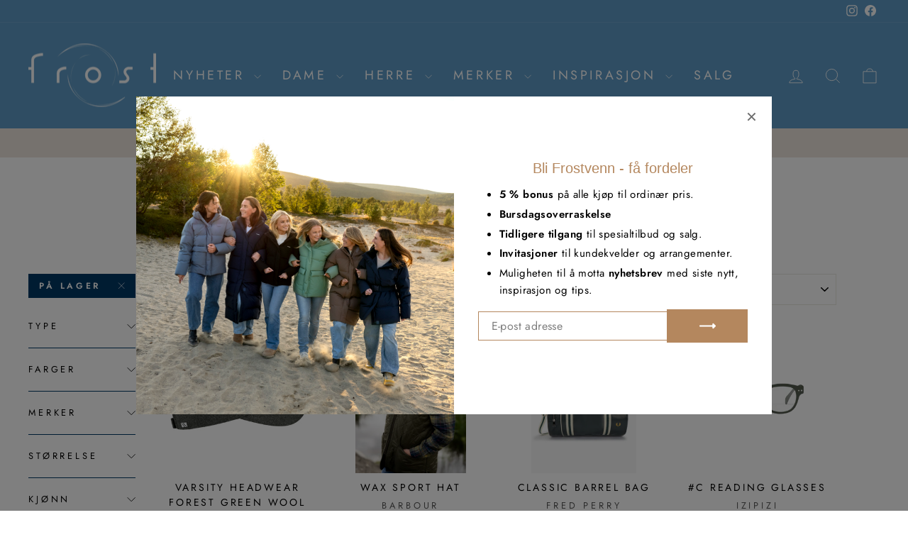

--- FILE ---
content_type: text/html; charset=utf-8
request_url: https://frostroros.no/collections/herretilbehor/gronn?filter.v.availability=1
body_size: 51258
content:
<!doctype html>
<html class="no-js" lang="nb" dir="ltr">
<head>
    <script>
    // Direkte omdirigering basert på URL før resten av siden laster
    if (window.location.pathname.includes('/collections/') && 
        !window.location.search.includes('filter.v.availability=1')) {
      const separator = window.location.search ? '&' : '?';
      window.location.replace(window.location.href + separator + 'filter.v.availability=1');
    }
  </script>
<!-- BEAE-GLOBAL-FONT --> 
  
 <!-- END BEAE-GLOBAL-FONT -->
<!-- BEAE-HEADER --><!-- END BEAE-HEADER -->
  <meta charset="utf-8">
  <meta http-equiv="X-UA-Compatible" content="IE=edge,chrome=1">
  <meta name="viewport" content="width=device-width,initial-scale=1">
  <meta name="theme-color" content="#003865">
  <link rel="canonical" href="https://frostroros.no/collections/herretilbehor/gronn">
  <link rel="preconnect" href="https://cdn.shopify.com" crossorigin>
  <link rel="preconnect" href="https://fonts.shopifycdn.com" crossorigin>
  <link rel="dns-prefetch" href="https://productreviews.shopifycdn.com">
  <link rel="dns-prefetch" href="https://ajax.googleapis.com">
  <link rel="dns-prefetch" href="https://maps.googleapis.com">
  <link rel="dns-prefetch" href="https://maps.gstatic.com"><link rel="shortcut icon" href="//frostroros.no/cdn/shop/files/favicon_2_32x32.png?v=1683545854" type="image/png" /><title>Tilbehør til herre
 &ndash; Merket &quot;Grønn&quot;&ndash; Frost Røros
</title>
<meta property="og:site_name" content="Frost Røros">
  <meta property="og:url" content="https://frostroros.no/collections/herretilbehor/gronn">
  <meta property="og:title" content="Tilbehør til herre">
  <meta property="og:type" content="website">
  <meta property="og:description" content="Oppdag moteklær til dame og herre fra Frost Røros. Se vårt utvalg fra populære merker. Besøk en av våre tre butikker, eller handle sømløst på nett!"><meta property="og:image" content="http://frostroros.no/cdn/shop/files/logo_5c051369-f45c-481e-a282-fcfef067ecb7.png?v=1630927426">
    <meta property="og:image:secure_url" content="https://frostroros.no/cdn/shop/files/logo_5c051369-f45c-481e-a282-fcfef067ecb7.png?v=1630927426">
    <meta property="og:image:width" content="628">
    <meta property="og:image:height" content="316"><meta name="twitter:site" content="@">
  <meta name="twitter:card" content="summary_large_image">
  <meta name="twitter:title" content="Tilbehør til herre">
  <meta name="twitter:description" content="Oppdag moteklær til dame og herre fra Frost Røros. Se vårt utvalg fra populære merker. Besøk en av våre tre butikker, eller handle sømløst på nett!">
<style data-shopify>@font-face {
  font-family: "Bodoni Moda";
  font-weight: 500;
  font-style: normal;
  font-display: swap;
  src: url("//frostroros.no/cdn/fonts/bodoni_moda/bodonimoda_n5.36d0da1db617c453fb46e8089790ab6dc72c2356.woff2") format("woff2"),
       url("//frostroros.no/cdn/fonts/bodoni_moda/bodonimoda_n5.40f612bab009769f87511096f185d9228ad3baa3.woff") format("woff");
}

  @font-face {
  font-family: Jost;
  font-weight: 400;
  font-style: normal;
  font-display: swap;
  src: url("//frostroros.no/cdn/fonts/jost/jost_n4.d47a1b6347ce4a4c9f437608011273009d91f2b7.woff2") format("woff2"),
       url("//frostroros.no/cdn/fonts/jost/jost_n4.791c46290e672b3f85c3d1c651ef2efa3819eadd.woff") format("woff");
}


  @font-face {
  font-family: Jost;
  font-weight: 600;
  font-style: normal;
  font-display: swap;
  src: url("//frostroros.no/cdn/fonts/jost/jost_n6.ec1178db7a7515114a2d84e3dd680832b7af8b99.woff2") format("woff2"),
       url("//frostroros.no/cdn/fonts/jost/jost_n6.b1178bb6bdd3979fef38e103a3816f6980aeaff9.woff") format("woff");
}

  @font-face {
  font-family: Jost;
  font-weight: 400;
  font-style: italic;
  font-display: swap;
  src: url("//frostroros.no/cdn/fonts/jost/jost_i4.b690098389649750ada222b9763d55796c5283a5.woff2") format("woff2"),
       url("//frostroros.no/cdn/fonts/jost/jost_i4.fd766415a47e50b9e391ae7ec04e2ae25e7e28b0.woff") format("woff");
}

  @font-face {
  font-family: Jost;
  font-weight: 600;
  font-style: italic;
  font-display: swap;
  src: url("//frostroros.no/cdn/fonts/jost/jost_i6.9af7e5f39e3a108c08f24047a4276332d9d7b85e.woff2") format("woff2"),
       url("//frostroros.no/cdn/fonts/jost/jost_i6.2bf310262638f998ed206777ce0b9a3b98b6fe92.woff") format("woff");
}

</style><link href="//frostroros.no/cdn/shop/t/16/assets/theme.css?v=33568928669183147011757427021" rel="stylesheet" type="text/css" media="all" />
  <link href="//frostroros.no/cdn/shop/t/16/assets/custom.css?v=115512318546533082251757425666" rel="stylesheet" type="text/css" media="all" />
<style data-shopify>:root {
    --typeHeaderPrimary: "Bodoni Moda";
    --typeHeaderFallback: serif;
    --typeHeaderSize: 38px;
    --typeHeaderWeight: 500;
    --typeHeaderLineHeight: 1;
    --typeHeaderSpacing: 0.0em;

    --typeBasePrimary:Jost;
    --typeBaseFallback:sans-serif;
    --typeBaseSize: 16px;
    --typeBaseWeight: 400;
    --typeBaseSpacing: 0.025em;
    --typeBaseLineHeight: 1.6;
    --typeBaselineHeightMinus01: 1.5;

    --typeCollectionTitle: 18px;

    --iconWeight: 2px;
    --iconLinecaps: miter;

    
        --buttonRadius: 0;
    

    --colorGridOverlayOpacity: 0.1;
    }

    .placeholder-content {
    background-image: linear-gradient(100deg, #ffffff 40%, #f7f7f7 63%, #ffffff 79%);
    }</style><link rel="stylesheet" href="//frostroros.no/cdn/shop/t/16/assets/modish-custom.css?v=47438748772499658131759746409">
  <script>
    document.documentElement.className = document.documentElement.className.replace('no-js', 'js');

    window.theme = window.theme || {};
    theme.routes = {
      home: "/",
      cart: "/cart.js",
      cartPage: "/cart",
      cartAdd: "/cart/add.js",
      cartChange: "/cart/change.js",
      search: "/search",
      predictiveSearch: "/search/suggest"
    };
    theme.strings = {
      soldOut: "Utsolgt",
      unavailable: "Utilgjengelig",
      inStockLabel: "På lager",
      oneStockLabel: "Få igjen - [count] produkt i butikken",
      otherStockLabel: "Få igjen - [count] produkter i butikken",
      willNotShipUntil: "Sendes [date]",
      willBeInStockAfter: "Tilbake den [date]",
      waitingForStock: "På vei inn i butikken",
      savePrice: "Spar [saved_amount]",
      cartEmpty: "Handlekurven din er tom",
      cartTermsConfirmation: "Du må være enig i betingelsene for å gå videre",
      searchCollections: "Samlinger:",
      searchPages: "Sider:",
      searchArticles: "Artikler:",
      productFrom: "fra ",
      maxQuantity: "Du kan kun ha [quantity] av [title] i handlekurven"
    };
    theme.settings = {
      cartType: "drawer",
      isCustomerTemplate: false,
      moneyFormat: "{{amount_with_comma_separator}} kr",
      saveType: "percent",
      productImageSize: "square",
      productImageCover: false,
      predictiveSearch: true,
      predictiveSearchType: null,
      predictiveSearchVendor: true,
      predictiveSearchPrice: true,
      quickView: true,
      themeName: 'Impulse',
      themeVersion: "7.5.0"
    };
  </script>

  <script>window.performance && window.performance.mark && window.performance.mark('shopify.content_for_header.start');</script><meta name="google-site-verification" content="CiP6F1zsoek1jtuqeg-zdqpqqq2KtjrPFROeEoxf1GA">
<meta name="facebook-domain-verification" content="m50y5vjj5437oiu2gnr5gmva4x70c6">
<meta id="shopify-digital-wallet" name="shopify-digital-wallet" content="/59324432572/digital_wallets/dialog">
<link rel="alternate" type="application/atom+xml" title="Feed" href="/collections/herretilbehor/gronn.atom" />
<link rel="alternate" type="application/json+oembed" href="https://frostroros.no/collections/herretilbehor/gronn.oembed">
<script async="async" src="/checkouts/internal/preloads.js?locale=nb-NO"></script>
<script id="shopify-features" type="application/json">{"accessToken":"e5fda6f93174508472ca483cfcb76c2a","betas":["rich-media-storefront-analytics"],"domain":"frostroros.no","predictiveSearch":true,"shopId":59324432572,"locale":"nb"}</script>
<script>var Shopify = Shopify || {};
Shopify.shop = "frost-roros-as.myshopify.com";
Shopify.locale = "nb";
Shopify.currency = {"active":"NOK","rate":"1.0"};
Shopify.country = "NO";
Shopify.theme = {"name":"Impulse [Tilgjengelighet - E2]","id":147324207292,"schema_name":"Impulse","schema_version":"7.5.0","theme_store_id":857,"role":"main"};
Shopify.theme.handle = "null";
Shopify.theme.style = {"id":null,"handle":null};
Shopify.cdnHost = "frostroros.no/cdn";
Shopify.routes = Shopify.routes || {};
Shopify.routes.root = "/";</script>
<script type="module">!function(o){(o.Shopify=o.Shopify||{}).modules=!0}(window);</script>
<script>!function(o){function n(){var o=[];function n(){o.push(Array.prototype.slice.apply(arguments))}return n.q=o,n}var t=o.Shopify=o.Shopify||{};t.loadFeatures=n(),t.autoloadFeatures=n()}(window);</script>
<script id="shop-js-analytics" type="application/json">{"pageType":"collection"}</script>
<script defer="defer" async type="module" src="//frostroros.no/cdn/shopifycloud/shop-js/modules/v2/client.init-shop-cart-sync_Cq55waMD.nb.esm.js"></script>
<script defer="defer" async type="module" src="//frostroros.no/cdn/shopifycloud/shop-js/modules/v2/chunk.common_DIOnffBL.esm.js"></script>
<script defer="defer" async type="module" src="//frostroros.no/cdn/shopifycloud/shop-js/modules/v2/chunk.modal_DOnzx6pZ.esm.js"></script>
<script type="module">
  await import("//frostroros.no/cdn/shopifycloud/shop-js/modules/v2/client.init-shop-cart-sync_Cq55waMD.nb.esm.js");
await import("//frostroros.no/cdn/shopifycloud/shop-js/modules/v2/chunk.common_DIOnffBL.esm.js");
await import("//frostroros.no/cdn/shopifycloud/shop-js/modules/v2/chunk.modal_DOnzx6pZ.esm.js");

  window.Shopify.SignInWithShop?.initShopCartSync?.({"fedCMEnabled":true,"windoidEnabled":true});

</script>
<script>(function() {
  var isLoaded = false;
  function asyncLoad() {
    if (isLoaded) return;
    isLoaded = true;
    var urls = ["https:\/\/cdn.shopify.com\/s\/files\/1\/0593\/2443\/2572\/t\/3\/assets\/yoast-active-script.js?v=1662382492\u0026shop=frost-roros-as.myshopify.com","https:\/\/ecommplugins-scripts.trustpilot.com\/v2.1\/js\/header.min.js?settings=eyJrZXkiOiJBTzRNcTlkUzVrYW1TTTBMIiwicyI6Im5vbmUifQ==\u0026v=2.5\u0026shop=frost-roros-as.myshopify.com","https:\/\/ecommplugins-trustboxsettings.trustpilot.com\/frost-roros-as.myshopify.com.js?settings=1731927865015\u0026shop=frost-roros-as.myshopify.com","https:\/\/cdn.nfcube.com\/instafeed-f370cd535df52244cfe34a1efa245715.js?shop=frost-roros-as.myshopify.com","https:\/\/chimpstatic.com\/mcjs-connected\/js\/users\/2baeec20b18da7fdc7ad6c9e6\/5d9c5c630c030679f2b50ece8.js?shop=frost-roros-as.myshopify.com"];
    for (var i = 0; i < urls.length; i++) {
      var s = document.createElement('script');
      s.type = 'text/javascript';
      s.async = true;
      s.src = urls[i];
      var x = document.getElementsByTagName('script')[0];
      x.parentNode.insertBefore(s, x);
    }
  };
  if(window.attachEvent) {
    window.attachEvent('onload', asyncLoad);
  } else {
    window.addEventListener('load', asyncLoad, false);
  }
})();</script>
<script id="__st">var __st={"a":59324432572,"offset":3600,"reqid":"de267129-7269-487d-9f30-813e18cf1ac8-1769399286","pageurl":"frostroros.no\/collections\/herretilbehor\/gronn?filter.v.availability=1","u":"24596a0ed64c","p":"collection","rtyp":"collection","rid":277039481020};</script>
<script>window.ShopifyPaypalV4VisibilityTracking = true;</script>
<script id="captcha-bootstrap">!function(){'use strict';const t='contact',e='account',n='new_comment',o=[[t,t],['blogs',n],['comments',n],[t,'customer']],c=[[e,'customer_login'],[e,'guest_login'],[e,'recover_customer_password'],[e,'create_customer']],r=t=>t.map((([t,e])=>`form[action*='/${t}']:not([data-nocaptcha='true']) input[name='form_type'][value='${e}']`)).join(','),a=t=>()=>t?[...document.querySelectorAll(t)].map((t=>t.form)):[];function s(){const t=[...o],e=r(t);return a(e)}const i='password',u='form_key',d=['recaptcha-v3-token','g-recaptcha-response','h-captcha-response',i],f=()=>{try{return window.sessionStorage}catch{return}},m='__shopify_v',_=t=>t.elements[u];function p(t,e,n=!1){try{const o=window.sessionStorage,c=JSON.parse(o.getItem(e)),{data:r}=function(t){const{data:e,action:n}=t;return t[m]||n?{data:e,action:n}:{data:t,action:n}}(c);for(const[e,n]of Object.entries(r))t.elements[e]&&(t.elements[e].value=n);n&&o.removeItem(e)}catch(o){console.error('form repopulation failed',{error:o})}}const l='form_type',E='cptcha';function T(t){t.dataset[E]=!0}const w=window,h=w.document,L='Shopify',v='ce_forms',y='captcha';let A=!1;((t,e)=>{const n=(g='f06e6c50-85a8-45c8-87d0-21a2b65856fe',I='https://cdn.shopify.com/shopifycloud/storefront-forms-hcaptcha/ce_storefront_forms_captcha_hcaptcha.v1.5.2.iife.js',D={infoText:'Beskyttet av hCaptcha',privacyText:'Personvern',termsText:'Vilkår'},(t,e,n)=>{const o=w[L][v],c=o.bindForm;if(c)return c(t,g,e,D).then(n);var r;o.q.push([[t,g,e,D],n]),r=I,A||(h.body.append(Object.assign(h.createElement('script'),{id:'captcha-provider',async:!0,src:r})),A=!0)});var g,I,D;w[L]=w[L]||{},w[L][v]=w[L][v]||{},w[L][v].q=[],w[L][y]=w[L][y]||{},w[L][y].protect=function(t,e){n(t,void 0,e),T(t)},Object.freeze(w[L][y]),function(t,e,n,w,h,L){const[v,y,A,g]=function(t,e,n){const i=e?o:[],u=t?c:[],d=[...i,...u],f=r(d),m=r(i),_=r(d.filter((([t,e])=>n.includes(e))));return[a(f),a(m),a(_),s()]}(w,h,L),I=t=>{const e=t.target;return e instanceof HTMLFormElement?e:e&&e.form},D=t=>v().includes(t);t.addEventListener('submit',(t=>{const e=I(t);if(!e)return;const n=D(e)&&!e.dataset.hcaptchaBound&&!e.dataset.recaptchaBound,o=_(e),c=g().includes(e)&&(!o||!o.value);(n||c)&&t.preventDefault(),c&&!n&&(function(t){try{if(!f())return;!function(t){const e=f();if(!e)return;const n=_(t);if(!n)return;const o=n.value;o&&e.removeItem(o)}(t);const e=Array.from(Array(32),(()=>Math.random().toString(36)[2])).join('');!function(t,e){_(t)||t.append(Object.assign(document.createElement('input'),{type:'hidden',name:u})),t.elements[u].value=e}(t,e),function(t,e){const n=f();if(!n)return;const o=[...t.querySelectorAll(`input[type='${i}']`)].map((({name:t})=>t)),c=[...d,...o],r={};for(const[a,s]of new FormData(t).entries())c.includes(a)||(r[a]=s);n.setItem(e,JSON.stringify({[m]:1,action:t.action,data:r}))}(t,e)}catch(e){console.error('failed to persist form',e)}}(e),e.submit())}));const S=(t,e)=>{t&&!t.dataset[E]&&(n(t,e.some((e=>e===t))),T(t))};for(const o of['focusin','change'])t.addEventListener(o,(t=>{const e=I(t);D(e)&&S(e,y())}));const B=e.get('form_key'),M=e.get(l),P=B&&M;t.addEventListener('DOMContentLoaded',(()=>{const t=y();if(P)for(const e of t)e.elements[l].value===M&&p(e,B);[...new Set([...A(),...v().filter((t=>'true'===t.dataset.shopifyCaptcha))])].forEach((e=>S(e,t)))}))}(h,new URLSearchParams(w.location.search),n,t,e,['guest_login'])})(!1,!0)}();</script>
<script integrity="sha256-4kQ18oKyAcykRKYeNunJcIwy7WH5gtpwJnB7kiuLZ1E=" data-source-attribution="shopify.loadfeatures" defer="defer" src="//frostroros.no/cdn/shopifycloud/storefront/assets/storefront/load_feature-a0a9edcb.js" crossorigin="anonymous"></script>
<script data-source-attribution="shopify.dynamic_checkout.dynamic.init">var Shopify=Shopify||{};Shopify.PaymentButton=Shopify.PaymentButton||{isStorefrontPortableWallets:!0,init:function(){window.Shopify.PaymentButton.init=function(){};var t=document.createElement("script");t.src="https://frostroros.no/cdn/shopifycloud/portable-wallets/latest/portable-wallets.nb.js",t.type="module",document.head.appendChild(t)}};
</script>
<script data-source-attribution="shopify.dynamic_checkout.buyer_consent">
  function portableWalletsHideBuyerConsent(e){var t=document.getElementById("shopify-buyer-consent"),n=document.getElementById("shopify-subscription-policy-button");t&&n&&(t.classList.add("hidden"),t.setAttribute("aria-hidden","true"),n.removeEventListener("click",e))}function portableWalletsShowBuyerConsent(e){var t=document.getElementById("shopify-buyer-consent"),n=document.getElementById("shopify-subscription-policy-button");t&&n&&(t.classList.remove("hidden"),t.removeAttribute("aria-hidden"),n.addEventListener("click",e))}window.Shopify?.PaymentButton&&(window.Shopify.PaymentButton.hideBuyerConsent=portableWalletsHideBuyerConsent,window.Shopify.PaymentButton.showBuyerConsent=portableWalletsShowBuyerConsent);
</script>
<script data-source-attribution="shopify.dynamic_checkout.cart.bootstrap">document.addEventListener("DOMContentLoaded",(function(){function t(){return document.querySelector("shopify-accelerated-checkout-cart, shopify-accelerated-checkout")}if(t())Shopify.PaymentButton.init();else{new MutationObserver((function(e,n){t()&&(Shopify.PaymentButton.init(),n.disconnect())})).observe(document.body,{childList:!0,subtree:!0})}}));
</script>
<script id='scb4127' type='text/javascript' async='' src='https://frostroros.no/cdn/shopifycloud/privacy-banner/storefront-banner.js'></script>
<script>window.performance && window.performance.mark && window.performance.mark('shopify.content_for_header.end');</script>

  <script src="//frostroros.no/cdn/shop/t/16/assets/vendor-scripts-v11.js" defer="defer"></script><script src="//frostroros.no/cdn/shop/t/16/assets/theme.js?v=145449102027013574541757425666" defer="defer"></script>
    	<script src="//frostroros.no/cdn/shop/t/16/assets/modish-bonus-tag.js?v=8278371437862953471759922553" defer></script>
      <script src="//frostroros.no/cdn/shop/t/16/assets/modish-popup.js?v=62448276224351836141759173901" defer></script>
      <script src="//frostroros.no/cdn/shop/t/16/assets/modish-custom.js?v=134573764666365686421759174167" defer></script>
	<script src="https://code.jquery.com/jquery-3.6.0.min.js" type="text/javascript"></script>
<!-- BEGIN app block: shopify://apps/sales-discounts/blocks/countdown/29205fb1-2e68-4d81-a905-d828a51c8413 -->
 
<!-- END app block --><!-- BEGIN app block: shopify://apps/sales-discounts/blocks/sale-labels/29205fb1-2e68-4d81-a905-d828a51c8413 --><style>#Product-Slider>div+div .hc-sale-tag,.Product__Gallery--stack .Product__SlideItem+.Product__SlideItem .hc-sale-tag,.\#product-card-badge.\@type\:sale,.badge--on-sale,.badge--onsale,.badge.color-sale,.badge.onsale,.flag.sale,.grid-product__on-sale,.grid-product__tag--sale,.hc-sale-tag+.ProductItem__Wrapper .ProductItem__Label,.hc-sale-tag+.badge__container,.hc-sale-tag+.card__inner .badge,.hc-sale-tag+.card__inner+.card__content .card__badge,.hc-sale-tag+link+.card-wrapper .card__badge,.hc-sale-tag+.card__wrapper .card__badge,.hc-sale-tag+.image-wrapper .product-item__badge,.hc-sale-tag+.product--labels,.hc-sale-tag+.product-item__image-wrapper .product-item__label-list,.hc-sale-tag+a .label,.hc-sale-tag+img+.product-item__meta+.product-item__badge,.label .overlay-sale,.lbl.on-sale,.media-column+.media-column .hc-sale-tag,.price__badge-sale,.product-badge--sale,.product-badge__sale,.product-card__label--sale,.product-item__badge--sale,.product-label--on-sale,.product-label--sale,.product-label.sale,.product__badge--sale,.product__badge__item--sale,.product__media-icon,.productitem__badge--sale,.sale-badge,.sale-box,.sale-item.icn,.sale-sticker,.sale_banner,.theme-img+.theme-img .hc-sale-tag,.hc-sale-tag+a+.badge,.hc-sale-tag+div .badge{display:none!important}.facets__display{z-index:3!important}.indiv-product .hc-sale-tag,.product-item--with-hover-swatches .hc-sale-tag,.product-recommendations .hc-sale-tag{z-index:3}#Product-Slider .hc-sale-tag{z-index:6}.product-holder .hc-sale-tag{z-index:9}.apply-gallery-animation .hc-product-page{z-index:10}.product-card.relative.flex.flex-col .hc-sale-tag{z-index:21}@media only screen and (min-width:750px){.product-gallery-item+.product-gallery-item .hc-sale-tag,.product__slide+.product__slide .hc-sale-tag,.yv-product-slider-item+.yv-product-slider-item .hc-sale-tag{display:none!important}}@media (min-width:960px){.product__media-item+.product__media-item .hc-sale-tag,.splide__slide+.splide__slide .hc-sale-tag{display:none!important}}
</style>
<script>
  let hcSaleLabelSettings = {
    domain: "frost-roros-as.myshopify.com",
    variants: [],
    selectedVariant: {},
    productPageImages: [],
    
  }
</script>
<style>.hc-sale-tag{z-index:2;position:absolute!important;top:12px;left:12px;display:inline-block;background:#fb485e;color:#ffffff;height:42px;width:42px;text-align:center;vertical-align:middle;font-weight:700;font-size:14px;line-height:42px;-webkit-transform:rotate(-30deg);transform:rotate(-30deg)}.hc-sale-tag:after,.hc-sale-tag:before{content:"";position:absolute;background:inherit;height:inherit;width:inherit;top:0;left:0;z-index:-1;-webkit-transform:rotate(30deg);transform:rotate(30deg)}.hc-sale-tag:after{-webkit-transform:rotate(-30deg);transform:rotate(-30deg)}@media screen and (max-width: 680px){.hc-sale-tag{width:32px;height:32px;line-height:32px;font-size:12px;top:6px;left:6px;}}.hc-sale-tag{background:#fb485e;color:#ffffff;}</style><script>document.addEventListener("DOMContentLoaded",function(){"undefined"!=typeof hcVariants&&function(e){function t(e,t,a){return function(){if(a)return t.apply(this,arguments),e.apply(this,arguments);var n=e.apply(this,arguments);return t.apply(this,arguments),n}}var a=null;function n(){var t=window.location.search.replace(/.*variant=(\d+).*/,"$1");t&&t!=a&&(a=t,e(t))}window.history.pushState=t(history.pushState,n),window.history.replaceState=t(history.replaceState,n),window.addEventListener("popstate",n)}(function(e){let t=null;for(var a=0;a<hcVariants.length;a++)if(hcVariants[a].id==e){t=hcVariants[a];var n=document.querySelectorAll(".hc-product-page.hc-sale-tag");if(t.compare_at_price&&t.compare_at_price>t.price){var r=100*(t.compare_at_price-t.price)/t.compare_at_price;if(null!=r)for(a=0;a<n.length;a++)n[a].childNodes[0].textContent=r.toFixed(0)+"%",n[a].style.display="block";else for(a=0;a<n.length;a++)n[a].style.display="none"}else for(a=0;a<n.length;a++)n[a].style.display="none";break}})});</script> 


<!-- END app block --><!-- BEGIN app block: shopify://apps/smart-seo/blocks/smartseo/7b0a6064-ca2e-4392-9a1d-8c43c942357b --><meta name="smart-seo-integrated" content="true" /><!-- metatagsSavedToSEOFields: false --><!-- BEGIN app snippet: smartseo.collection.metatags --><!-- collection_seo_template_metafield:  --><title>Tilbehør til herre</title>
<meta name="description" content="" />
<meta name="smartseo-timestamp" content="0" /><!-- END app snippet --><!-- BEGIN app snippet: smartseo.no.index -->





<!-- END app snippet --><!-- END app block --><!-- BEGIN app block: shopify://apps/instafeed/blocks/head-block/c447db20-095d-4a10-9725-b5977662c9d5 --><link rel="preconnect" href="https://cdn.nfcube.com/">
<link rel="preconnect" href="https://scontent.cdninstagram.com/">






<!-- END app block --><!-- BEGIN app block: shopify://apps/labeler/blocks/app-embed/38a5b8ec-f58a-4fa4-8faa-69ddd0f10a60 -->

<script>
  let aco_allProducts = new Map();
</script>
<script>
  const normalStyle = [
  "background: rgb(173, 216, 230)",
  "padding: 15px",
  "font-size: 1.5em",
  "font-family: 'Poppins', sans-serif",
  "color: black",
  "border-radius: 10px",
  ];
  const warningStyle = [
  "background: rgb(255, 165, 0)",
  "padding: 15px",
  "font-size: 1.5em",
  "font-family: 'Poppins', sans-serif",
  "color: black", 
  "border-radius: 10px",
  ];
  let content = "%cWelcome to labeler v3!🎉🎉";
  let version = "";

  if (version !== "v3") {
    content = "%cWarning! Update labeler to v3 ⚠️⚠️";
    console.log(content, warningStyle.join(";"));
  }
  else {
    console.log(content, normalStyle.join(";"));
  }
  try{
     
    
   
    
      
      
            aco_allProducts.set(`pampeano-belt-sereno`,{
              availableForSale: true,
              collections: [{"id":319322357948,"handle":"all-1","title":"all","updated_at":"2026-01-25T23:30:48+01:00","body_html":null,"published_at":"2025-11-07T11:50:26+01:00","sort_order":"best-selling","template_suffix":null,"disjunctive":false,"rules":[{"column":"type","relation":"not_equals","condition":"Return protection"}],"published_scope":"web"},{"id":304611918012,"handle":"belter-til-dame","title":"Belter til dame","updated_at":"2026-01-25T13:06:44+01:00","body_html":"\u003cp\u003eLeter du etter det perfekte beltet til antrekket? Enten du trenger et belte for å holde buksene på plass eller ønsker å tilføre et spennende \u003ca href=\"https:\/\/frostroros.no\/collections\/tilbehor-dame\"\u003etilbehør\u003c\/a\u003e, har vi noe for deg! I vårt utvalg av belter til dame finner du stilrene og sorte hverdagsbelter med gull- eller sølvbelagte spenner, til mer dekorative midjebelter som løfter ethvert antrekk. Vi har også brede og smale skinnbelter i ulike farger, til flettede belter for et mykt uttrykk! \u003c\/p\u003e\n\u003ch3\u003eSkap nye antrekk med et damebelte\u003c\/h3\u003e\n\u003cp\u003eEt belte åpner opp for en reke stylingmuligheter! Enten du ønsker å fremheve figuren din i \u003ca href=\"https:\/\/frostroros.no\/collections\/kjoler\"\u003efavorittkjolen\u003c\/a\u003e eller pynte opp \u003ca href=\"https:\/\/frostroros.no\/collections\/blazere\"\u003eblazeren\u003c\/a\u003e til fest, finnes det mange muligheter. Med et belte kan selv en \u003ca href=\"https:\/\/frostroros.no\/collections\/yttertoy-dame\"\u003eytterjakke\u003c\/a\u003e oppleves som ny med et blikkfang i midjen!\u003c\/p\u003e\n\u003ch3\u003eFinn ditt drømmebelte hos Frost Røros!\u003c\/h3\u003e\n\u003cp\u003eHos oss finner du belter til dame for enhver smak - perfekt for deg som ønsker å skape nye antrekk eller bare trenger et praktisk tilbehør. Velg mellom kule belter i skinn  eller stoff, og fullfør looken med dette tilbehøret!\u003cbr\u003e\u003c\/p\u003e","published_at":"2024-10-23T12:10:53+02:00","sort_order":"alpha-asc","template_suffix":"","disjunctive":false,"rules":[{"column":"tag","relation":"equals","condition":"BELTER"},{"column":"tag","relation":"equals","condition":"Dame"}],"published_scope":"web"},{"id":304611983548,"handle":"belter-til-herre","title":"Belter til herre","updated_at":"2026-01-25T13:06:44+01:00","body_html":"","published_at":"2024-10-23T12:11:10+02:00","sort_order":"alpha-asc","template_suffix":"","disjunctive":false,"rules":[{"column":"tag","relation":"equals","condition":"BELTER"},{"column":"tag","relation":"equals","condition":"Herre"}],"published_scope":"web"},{"id":276657045692,"handle":"dame","title":"Dame","updated_at":"2026-01-25T14:28:19+01:00","body_html":"","published_at":"2021-09-06T10:14:19+02:00","sort_order":"created-desc","template_suffix":"","disjunctive":true,"rules":[{"column":"tag","relation":"equals","condition":"Dame"},{"column":"tag","relation":"equals","condition":"Unisex"}],"published_scope":"web"},{"id":318855086268,"handle":"farsdag-1","title":"Farsdag","updated_at":"2026-01-25T13:06:44+01:00","body_html":"\u003cp style=\"text-align: center;\"\u003e\u003cspan style=\"color: rgb(0, 0, 0);\"\u003e\u003cstrong\u003e\u003ca style=\"color: rgb(0, 0, 0);\" href=\"https:\/\/frostroros.no\/collections\/farsdagsgaver-1\"\u003eUnder kr 500\u003c\/a\u003e    \u003ca style=\"color: rgb(0, 0, 0);\" href=\"https:\/\/frostroros.no\/collections\/farsdagsgaver-2\"\u003eKr 500-2000\u003c\/a\u003e    \u003ca style=\"color: rgb(0, 0, 0);\" href=\"https:\/\/frostroros.no\/collections\/farsdagsgaver-3\"\u003ekr 2000-3000\u003c\/a\u003e    \u003c\/strong\u003e\u003ca href=\"https:\/\/frostroros.no\/collections\/farsdagsgaver-4\"\u003e\u003cstrong style=\"color: rgb(0, 0, 0);\"\u003eOver kr 5000\u003c\/strong\u003e\u003c\/a\u003e\u003c\/span\u003e\u003c\/p\u003e","published_at":"2025-10-28T13:39:53+01:00","sort_order":"manual","template_suffix":"farsdag25","disjunctive":false,"rules":[{"column":"tag","relation":"equals","condition":"fd25"}],"published_scope":"web"},{"id":318866686140,"handle":"farsdagsgaver-2","title":"Farsdagsgaver mellom kr 500,- og 2000,-","updated_at":"2026-01-25T23:30:48+01:00","body_html":"","published_at":"2025-10-28T15:13:39+01:00","sort_order":"best-selling","template_suffix":"farsdag25","disjunctive":false,"rules":[{"column":"product_metafield_definition","relation":"equals","condition":"herre"},{"column":"variant_price","relation":"greater_than","condition":"501"},{"column":"variant_price","relation":"less_than","condition":"1500"}],"published_scope":"web"},{"id":276657111228,"handle":"herre","title":"Herre","updated_at":"2026-01-25T23:30:48+01:00","body_html":"","published_at":"2021-09-06T10:14:34+02:00","sort_order":"created-desc","template_suffix":"","disjunctive":true,"rules":[{"column":"tag","relation":"equals","condition":"Herre"},{"column":"tag","relation":"equals","condition":"Unisex"}],"published_scope":"web"},{"id":313815630012,"handle":"ordinaer-pris","title":"Ordinær pris","updated_at":"2026-01-25T14:10:12+01:00","body_html":"","published_at":"2025-07-08T11:38:16+02:00","sort_order":"created-desc","template_suffix":"","disjunctive":true,"rules":[{"column":"tag","relation":"equals","condition":"Noos"},{"column":"tag","relation":"equals","condition":"Sesong noos"},{"column":"tag","relation":"equals","condition":"2-4-1"},{"column":"tag","relation":"equals","condition":"2-1-1"},{"column":"tag","relation":"equals","condition":"2-1-3"},{"column":"tag","relation":"equals","condition":"2-2-1"},{"column":"tag","relation":"equals","condition":"2-3-1"},{"column":"tag","relation":"equals","condition":"2-3-3"},{"column":"tag","relation":"equals","condition":"3-1-1"},{"column":"tag","relation":"equals","condition":"3-2-1"},{"column":"tag","relation":"equals","condition":"3-3-1"},{"column":"tag","relation":"equals","condition":"3-4-1"},{"column":"tag","relation":"equals","condition":"4-1-1"},{"column":"tag","relation":"equals","condition":"401"},{"column":"tag","relation":"equals","condition":"402"},{"column":"tag","relation":"equals","condition":"403"},{"column":"tag","relation":"equals","condition":"404"},{"column":"tag","relation":"equals","condition":"501"},{"column":"tag","relation":"equals","condition":"502"}],"published_scope":"web"},{"id":311099359420,"handle":"pampeano","title":"Pampeano","updated_at":"2026-01-25T13:06:44+01:00","body_html":"\u003cp\u003e\u003cstrong\u003ePampeano\u003c\/strong\u003e er et britisk-basert luksusmerke som spesialiserer seg på håndlagde lærprodukter inspirert av argentinsk håndverk og kultur. Grunnlagt i 2008 av Jennifer Brown, har Pampeano etablert seg som en ledende aktør innen eksklusive lærbelter, vesker og tilbehør, med produksjon i Argentina og distribusjon fra Oxfordshire, England.\u003c\/p\u003e\n\u003ch3\u003eNavnets opprinnelse og inspirasjon\u003c\/h3\u003e\n\u003cp\u003eNavnet \"Pampeano\" betyr \"fra La Pampa\", en region i Argentina kjent for sine vidstrakte slettelandskap, estancias (gårder) og rike polo-tradisjoner. Denne geografiske og kulturelle bakgrunnen gjenspeiles i merkets design, spesielt gjennom de karakteristiske \"pampa-diamantene\" – et mønster inspirert av Andesfjellenes silhuetter og tradisjonelle argentinske motiver.\u003c\/p\u003e\n\u003ch3\u003eHåndverk og materialer\u003c\/h3\u003e\n\u003cp\u003ePampeanos produkter er laget av førsteklasses vegetabilsk garvet lær, som gir en naturlig og holdbar finish. Hvert belte og tilbehør håndsyes med vokset tråd av lokale argentinske håndverkere, en prosess som kan ta opptil fem timer per produkt. Denne dedikasjonen til håndverk sikrer unike og slitesterke produkter.\u003c\/p\u003e\n\u003ch3\u003eBærekraft og etikk\u003c\/h3\u003e\n\u003cp\u003ePampeano legger vekt på bærekraft ved å bruke vegetabilsk garvet lær og støtte lokale håndverkstradisjoner. Dette bidrar til miljøvennlig produksjon og bevaring av kulturelt håndverk .\u003c\/p\u003e","published_at":"2025-05-08T08:27:24+02:00","sort_order":"best-selling","template_suffix":"","disjunctive":false,"rules":[{"column":"vendor","relation":"equals","condition":"Pampeano"}],"published_scope":"web"},{"id":319858507964,"handle":"partyseason","updated_at":"2026-01-25T13:06:44+01:00","published_at":"2025-11-20T10:41:09+01:00","sort_order":"manual","template_suffix":"","published_scope":"web","title":"Party season","body_html":"\u003cp\u003e\u003cmeta charset=\"utf-8\"\u003eEnten du foretrekker kjole, dress, bukser eller en fin topp, har vi det som løfter looken.\u003cbr data-start=\"204\" data-end=\"207\"\u003eFinn ditt perfekte festantrekk her.\u003c\/p\u003e"},{"id":285565092028,"handle":"all","title":"Products","updated_at":"2026-01-25T23:30:48+01:00","body_html":null,"published_at":"2022-06-23T09:29:22+02:00","sort_order":"alpha-asc","template_suffix":null,"disjunctive":false,"rules":[{"column":"type","relation":"not_equals","condition":"mws_apo_generated"}],"published_scope":"web"},{"id":276495139004,"handle":"tilbehor","title":"Tilbehør","updated_at":"2026-01-25T14:10:12+01:00","body_html":"\u003cdiv style=\"text-align: center;\"\u003e\n\u003ca href=\"https:\/\/frostroros.no\/collections\/tilbehor\/dame\"\u003eTilbehør til Dame\u003c\/a\u003e \/\/ \u003ca href=\"https:\/\/frostroros.no\/collections\/tilbehor\/herre\"\u003eTilbehør til Herre\u003c\/a\u003e\n\u003c\/div\u003e","published_at":"2021-09-03T13:25:35+02:00","sort_order":"created-desc","template_suffix":"","disjunctive":false,"rules":[{"column":"type","relation":"equals","condition":"Tilbehør"}],"published_scope":"web"},{"id":277039415484,"handle":"dametilbehor","title":"Tilbehør til dame","updated_at":"2026-01-25T14:10:12+01:00","body_html":"","published_at":"2021-09-10T09:12:11+02:00","sort_order":"best-selling","template_suffix":"","disjunctive":false,"rules":[{"column":"type","relation":"equals","condition":"Tilbehør"},{"column":"tag","relation":"equals","condition":"Dame"},{"column":"type","relation":"not_equals","condition":"mws_apo_generated"}],"published_scope":"web"},{"id":277897478332,"handle":"tilbehor-dame","title":"Tilbehør til dame","updated_at":"2026-01-25T14:10:12+01:00","body_html":"\u003cp style=\"text-align: center;\"\u003e\u003ca href=\"https:\/\/frostroros.no\/collections\/belter-til-dame\" title=\"Belter til dame\"\u003e\u003cspan style=\"color: rgb(178, 144, 112);\"\u003eBelter\u003c\/span\u003e\u003c\/a\u003e\u003cspan style=\"color: rgb(178, 144, 112);\"\u003e  \u003ca href=\"https:\/\/frostroros.no\/collections\/dame-briller-og-solbriller\" title=\"Briller og solbriller til dame\" style=\"color: rgb(178, 144, 112);\"\u003eBriller og solbriller\u003c\/a\u003e  \u003ca href=\"https:\/\/frostroros.no\/collections\/hansker-og-votter-dame\" title=\"Hansker og votter til dame\" style=\"color: rgb(178, 144, 112);\"\u003eHansker og votter\u003c\/a\u003e  \u003ca href=\"https:\/\/frostroros.no\/collections\/hodeplagg-dame\" title=\"Hodeplagg til dame\" style=\"color: rgb(178, 144, 112);\"\u003eHodeplagg\u003c\/a\u003e  \u003ca href=\"https:\/\/frostroros.no\/collections\/harpynt\" title=\"Hårpynt til dame\" style=\"color: rgb(178, 144, 112);\"\u003eHårpynt\u003c\/a\u003e  \u003ca href=\"https:\/\/frostroros.no\/collections\/vask-og-pleie\" title=\"Klespleie\" style=\"color: rgb(178, 144, 112);\"\u003eKlespleie\u003c\/a\u003e  \u003ca href=\"https:\/\/frostroros.no\/collections\/skjerf-dame\" title=\"Skjerf til dame\" style=\"color: rgb(178, 144, 112);\"\u003eSkjerf\u003c\/a\u003e  \u003ca href=\"https:\/\/frostroros.no\/collections\/strompebukser\" title=\"Strømpebukser til dame\" style=\"color: rgb(178, 144, 112);\"\u003eStrømpebukser\u003c\/a\u003e  \u003ca href=\"https:\/\/frostroros.no\/collections\/smykker-oredobber-og-ringer\" title=\"Smykker til dame\" style=\"color: rgb(178, 144, 112);\"\u003eSmykker\u003c\/a\u003e  \u003ca href=\"https:\/\/frostroros.no\/collections\/vesker-og-bager\" title=\"Vesker til dame\" style=\"color: rgb(178, 144, 112);\"\u003eVesker\u003c\/a\u003e\u003c\/span\u003e\u003c\/p\u003e","published_at":"2021-09-23T11:35:43+02:00","sort_order":"best-selling","template_suffix":"","disjunctive":false,"rules":[{"column":"tag","relation":"equals","condition":"TILBEHØR"},{"column":"tag","relation":"equals","condition":"Dame"}],"published_scope":"web"},{"id":277039481020,"handle":"herretilbehor","title":"Tilbehør til herre","updated_at":"2026-01-25T13:06:44+01:00","body_html":"","published_at":"2021-09-10T09:12:51+02:00","sort_order":"best-selling","template_suffix":"","disjunctive":false,"rules":[{"column":"tag","relation":"equals","condition":"Herre"},{"column":"type","relation":"equals","condition":"Tilbehør"},{"column":"type","relation":"not_equals","condition":"mws_apo_generated"}],"published_scope":"web"}],
              first_variant: {"id":44719670034620,"title":"80","option1":"80","option2":null,"option3":null,"sku":"112123390205","requires_shipping":true,"taxable":true,"featured_image":null,"available":true,"name":"Pampeano Belt Sereno - 80","public_title":"80","options":["80"],"price":139900,"weight":0,"compare_at_price":null,"inventory_management":"shopify","barcode":"","requires_selling_plan":false,"selling_plan_allocations":[]},
              price:`1.399,00`,
              compareAtPriceRange: {
                maxVariantPrice: {
                    amount: `0,00`,
                    currencyCode: `NOK`
                },
                minVariantPrice: {
                    amount: `0,00`,
                    currencyCode: `NOK`
                },
              },
              createdAt: `2025-05-06 14:56:30 +0200`,
              featuredImage: `files/3b7e86d3-1086-45cd-b74c-0f4c05a23f2f.jpg`,
              handle: `pampeano-belt-sereno`,
              id: "8772629102780",
              images: [
                
                {
                  id: "47752292892860",
                  url: `files/3b7e86d3-1086-45cd-b74c-0f4c05a23f2f.jpg`,
                  altText: `Pampeano Belt Sereno`,
                },
                
                {
                  id: "47752292925628",
                  url: `files/c8716963-5f2b-4d6b-b6a4-e1d05548ed49.png`,
                  altText: `Pampeano Belt Sereno`,
                },
                
                {
                  id: "47752292958396",
                  url: `files/c5546cb8-8d0a-4c8d-9fb5-0dc3efa3d737.jpg`,
                  altText: `Pampeano Belt Sereno`,
                },
                
                {
                  id: "47752292991164",
                  url: `files/14b3d164-5598-41c7-9ca3-82a1732f9b6b.png`,
                  altText: `Pampeano Belt Sereno`,
                },
                
              ],
              priceRange: {
                maxVariantPrice: {
                  amount:`1.399,00`
                },
                minVariantPrice: {
                  amount:`1.399,00`
                },
              },
              productType: `TILBEHØR`,
              publishedAt: `2026-01-02 13:40:33 +0100`,
              tags: ["BELTER","dame","fd25","Flerfarget","herre","herrenyheter501","meta","Pampeano","Sesong noos","TILBEHØR"],
              title: `Pampeano Belt Sereno`,
              variants: [
                
                {
                availableForSale: true,
                compareAtPrice : {
                  amount:``
                },
                id: `gid://shopify/ProductVariant/44719670034620`,
                quantityAvailable:14,
                image : {
                  id: "null",
                  url: `files/3b7e86d3-1086-45cd-b74c-0f4c05a23f2f.jpg`,
                  altText: ``,
                },
                price :{
                  amount: `1.399,00`,
                  currencyCode: `NOK`
                  },
                title: `80`,
                },
                
                {
                availableForSale: true,
                compareAtPrice : {
                  amount:``
                },
                id: `gid://shopify/ProductVariant/44719542501564`,
                quantityAvailable:13,
                image : {
                  id: "null",
                  url: `files/3b7e86d3-1086-45cd-b74c-0f4c05a23f2f.jpg`,
                  altText: ``,
                },
                price :{
                  amount: `1.399,00`,
                  currencyCode: `NOK`
                  },
                title: `85`,
                },
                
                {
                availableForSale: true,
                compareAtPrice : {
                  amount:``
                },
                id: `gid://shopify/ProductVariant/44719542534332`,
                quantityAvailable:9,
                image : {
                  id: "null",
                  url: `files/3b7e86d3-1086-45cd-b74c-0f4c05a23f2f.jpg`,
                  altText: ``,
                },
                price :{
                  amount: `1.399,00`,
                  currencyCode: `NOK`
                  },
                title: `90`,
                },
                
                {
                availableForSale: true,
                compareAtPrice : {
                  amount:``
                },
                id: `gid://shopify/ProductVariant/44719542567100`,
                quantityAvailable:8,
                image : {
                  id: "null",
                  url: `files/3b7e86d3-1086-45cd-b74c-0f4c05a23f2f.jpg`,
                  altText: ``,
                },
                price :{
                  amount: `1.399,00`,
                  currencyCode: `NOK`
                  },
                title: `95`,
                },
                
                {
                availableForSale: true,
                compareAtPrice : {
                  amount:``
                },
                id: `gid://shopify/ProductVariant/44719670067388`,
                quantityAvailable:3,
                image : {
                  id: "null",
                  url: `files/3b7e86d3-1086-45cd-b74c-0f4c05a23f2f.jpg`,
                  altText: ``,
                },
                price :{
                  amount: `1.399,00`,
                  currencyCode: `NOK`
                  },
                title: `100`,
                },
                
                {
                availableForSale: true,
                compareAtPrice : {
                  amount:``
                },
                id: `gid://shopify/ProductVariant/44719542599868`,
                quantityAvailable:2,
                image : {
                  id: "null",
                  url: `files/3b7e86d3-1086-45cd-b74c-0f4c05a23f2f.jpg`,
                  altText: ``,
                },
                price :{
                  amount: `1.399,00`,
                  currencyCode: `NOK`
                  },
                title: `105`,
                },
                
                {
                availableForSale: true,
                compareAtPrice : {
                  amount:``
                },
                id: `gid://shopify/ProductVariant/44719670100156`,
                quantityAvailable:3,
                image : {
                  id: "null",
                  url: `files/3b7e86d3-1086-45cd-b74c-0f4c05a23f2f.jpg`,
                  altText: ``,
                },
                price :{
                  amount: `1.399,00`,
                  currencyCode: `NOK`
                  },
                title: `110`,
                },
                
                {
                availableForSale: true,
                compareAtPrice : {
                  amount:``
                },
                id: `gid://shopify/ProductVariant/44719670132924`,
                quantityAvailable:2,
                image : {
                  id: "null",
                  url: `files/3b7e86d3-1086-45cd-b74c-0f4c05a23f2f.jpg`,
                  altText: ``,
                },
                price :{
                  amount: `1.399,00`,
                  currencyCode: `NOK`
                  },
                title: `115`,
                },
                
              ] ,
              vendor: `Pampeano`,
              type: `TILBEHØR`,
            });
          
            aco_allProducts.set(`10464874-classic-barrel-bag`,{
              availableForSale: true,
              collections: [{"id":319322357948,"handle":"all-1","title":"all","updated_at":"2026-01-25T23:30:48+01:00","body_html":null,"published_at":"2025-11-07T11:50:26+01:00","sort_order":"best-selling","template_suffix":null,"disjunctive":false,"rules":[{"column":"type","relation":"not_equals","condition":"Return protection"}],"published_scope":"web"},{"id":276657045692,"handle":"dame","title":"Dame","updated_at":"2026-01-25T14:28:19+01:00","body_html":"","published_at":"2021-09-06T10:14:19+02:00","sort_order":"created-desc","template_suffix":"","disjunctive":true,"rules":[{"column":"tag","relation":"equals","condition":"Dame"},{"column":"tag","relation":"equals","condition":"Unisex"}],"published_scope":"web"},{"id":276496515260,"handle":"fred-perry","title":"Fred Perry","updated_at":"2026-01-24T15:09:25+01:00","body_html":"\u003cdiv style=\"text-align: left;\"\u003e\n\u003cp style=\"text-align: left;\"\u003eFred Perry er et merke med en rik arv og en tydelig stil. Kjent for sin tidløse blanding av sport og subkulturell mote, har Fred Perry vært en favoritt blant både idrettsutøvere og stilbevisste siden 1950-tallet. Med sitt karakteristiske laurbærkrans-logo og minimalistiske design, kombinerer merket klassisk britisk estetikk med en moderne tilnærming.\u003c\/p\u003e\n\u003cp style=\"text-align: left;\"\u003e\u003ca href=\"https:\/\/frostroros.no\/blogs\/nyheter\/fred-perry\" target=\"_blank\" title=\"Fred Perry-artikkel\" rel=\"noopener\"\u003eLes mer om Fred Perry her.\u003c\/a\u003e\u003c\/p\u003e\n\u003cp style=\"text-align: left;\"\u003eHos Frost finner du et nøye utvalgt sortiment av Fred Perry piquéer og t-skjorter, i tillegg til drypp av college- og tracksuits, for ikke å snakke om de populære \u003ca href=\"https:\/\/frostroros.no%20%E2%80%BA%20collections%20%E2%80%BA%20fred-perry-classic-barrel-bag\" target=\"_blank\" title=\"Barrel Bags fra Fred Perry\" rel=\"noopener\"\u003eBarrel-baggene.\u003c\/a\u003e Tidløse plagg og tilbehør som løfter enhver herregarderobe.\u003c\/p\u003e\n\u003ch3\u003e\u003cstrong\u003eFred Perry piqueer til herre – polert og sporty eleganse\u003c\/strong\u003e\u003c\/h3\u003e\n\u003cp style=\"text-align: left;\"\u003e\u003cspan style=\"font-size: 0.875rem;\"\u003eEn\u003c\/span\u003e\u003cspan style=\"font-size: 0.875rem;\"\u003e \u003c\/span\u003e\u003cspan style=\"font-size: 0.875rem;\"\u003eFred Perry piqué\u003c\/span\u003e\u003cspan style=\"font-size: 0.875rem;\"\u003e \u003c\/span\u003e\u003cspan style=\"font-size: 0.875rem;\"\u003eer selve symbolet på merket. Med sin ikoniske passform, ribbede krage og signaturlogo på brystet, er dette et plagg som fungerer like godt til hverdags som til mer formelle anledninger. Inspirert av klassisk tennismote, er Fred Perry piquéer elsket for sin tidløse tilnærming og sin allsidighet.\u003cbr\u003e\u003cbr\u003e\u003ca href=\"https:\/\/frostroros.no\/collections\/polo-og-piqu-til-herre\" target=\"_blank\" title=\"Piquéer til herre\" rel=\"noopener\"\u003eSe alt av vårt utvalg av piquéer til herre her.\u003c\/a\u003e\u003c\/span\u003e\u003c\/p\u003e\n\u003ch3 style=\"text-align: left;\"\u003e\u003cstrong\u003eFred Perry t-skjorter – en tidløs klassiker\u003c\/strong\u003e\u003c\/h3\u003e\n\u003cp style=\"text-align: left;\"\u003eEn Fred Perry t-skjorte er en sikker vinner for enhver mann som setter pris på klassisk, men avslappet stil. Designet med rene linjer og ikoniske detaljer, gir disse t-skjortene en perfekt kombinasjon av komfort og stil, samtidig som kvaliteten gir deg mulighet til å bruke t-skjortene år etter år.\u003c\/p\u003e\n\u003cp style=\"text-align: left;\"\u003e\u003ca href=\"https:\/\/frostroros.no\/collections\/herretskjorter\" target=\"_blank\" title=\"T-skjorter til herre\" rel=\"noopener\"\u003eSe alt av vårt utvalg av t-skjorter til herre her.\u003c\/a\u003e\u003c\/p\u003e\n\u003ch3 style=\"text-align: left;\"\u003e\u003cstrong\u003eFred Perry tracksuits – retroinspirert komfort\u003c\/strong\u003e\u003c\/h3\u003e\n\u003cp style=\"text-align: left;\"\u003eFor en kul, sporty look er en Fred Perry tracksuit det perfekte valget. Med inspirasjon fra både idrettsverdenen og britisk streetwear, gir disse joggedressene en avslappet, men stilig fremtoning. Kombiner jakke og bukse for en gjennomført look, eller style dem separat for en mer individuell stil.\u003c\/p\u003e\n\u003ch3 style=\"text-align: left;\"\u003e\u003cstrong\u003eFred Perry bagger – funksjonelle og stilige tilbehør\u003c\/strong\u003e\u003c\/h3\u003e\n\u003cp style=\"text-align: left;\"\u003eFullfør antrekket med en Fred Perry bag – en perfekt blanding av funksjonalitet og stil. Med sitt minimalistiske, men distinkte design, er disse veskene ideelle for både hverdagsbruk og reiser. Enten du trenger \u003ca href=\"https:\/\/frostroros.no%20%E2%80%BA%20collections%20%E2%80%BA%20fred-perry-classic-barrel-bag\" target=\"_blank\" title=\"Barrel-bags fra Fred Perry\" rel=\"noopener\"\u003een romslig Barrel bag til helgeturen eller som treningsbag\u003c\/a\u003e, eller en praktisk skulderveske, kan vårt utvalg av bager fra Fred Perry møte dine behov.\u003c\/p\u003e\n\u003cp style=\"text-align: left;\"\u003eUtforsk kolleksjonen i dag og finn dine nye favoritter fra dette ikoniske britiske merket!\u003c\/p\u003e\n\u003c\/div\u003e","published_at":"2021-09-03T13:45:04+02:00","sort_order":"created-desc","template_suffix":"","disjunctive":false,"rules":[{"column":"vendor","relation":"equals","condition":"Fred Perry"},{"column":"type","relation":"not_equals","condition":"mws_apo_generated"}],"published_scope":"web"},{"id":307679396028,"handle":"fred-perry-classic-barrel-bag","updated_at":"2025-12-29T13:58:52+01:00","published_at":"2025-02-04T14:07:50+01:00","sort_order":"best-selling","template_suffix":"","published_scope":"web","title":"Fred Perry Classic Barrel Bag","body_html":""},{"id":276657111228,"handle":"herre","title":"Herre","updated_at":"2026-01-25T23:30:48+01:00","body_html":"","published_at":"2021-09-06T10:14:34+02:00","sort_order":"created-desc","template_suffix":"","disjunctive":true,"rules":[{"column":"tag","relation":"equals","condition":"Herre"},{"column":"tag","relation":"equals","condition":"Unisex"}],"published_scope":"web"},{"id":279240573116,"handle":"julegaver","title":"JULEGAVER","updated_at":"2026-01-25T14:10:12+01:00","body_html":"","published_at":"2021-11-12T15:03:52+01:00","sort_order":"created-desc","template_suffix":"","disjunctive":true,"rules":[{"column":"tag","relation":"equals","condition":"SMYKKER OG ØREDOBBER"},{"column":"tag","relation":"equals","condition":"SKJERF"},{"column":"tag","relation":"equals","condition":"HANSKER OG VOTTER"},{"column":"tag","relation":"equals","condition":"VESKER OG BAGER"},{"column":"tag","relation":"equals","condition":"HODEPLAGG"},{"column":"vendor","relation":"equals","condition":"Steamery"}],"published_scope":"web"},{"id":313815630012,"handle":"ordinaer-pris","title":"Ordinær pris","updated_at":"2026-01-25T14:10:12+01:00","body_html":"","published_at":"2025-07-08T11:38:16+02:00","sort_order":"created-desc","template_suffix":"","disjunctive":true,"rules":[{"column":"tag","relation":"equals","condition":"Noos"},{"column":"tag","relation":"equals","condition":"Sesong noos"},{"column":"tag","relation":"equals","condition":"2-4-1"},{"column":"tag","relation":"equals","condition":"2-1-1"},{"column":"tag","relation":"equals","condition":"2-1-3"},{"column":"tag","relation":"equals","condition":"2-2-1"},{"column":"tag","relation":"equals","condition":"2-3-1"},{"column":"tag","relation":"equals","condition":"2-3-3"},{"column":"tag","relation":"equals","condition":"3-1-1"},{"column":"tag","relation":"equals","condition":"3-2-1"},{"column":"tag","relation":"equals","condition":"3-3-1"},{"column":"tag","relation":"equals","condition":"3-4-1"},{"column":"tag","relation":"equals","condition":"4-1-1"},{"column":"tag","relation":"equals","condition":"401"},{"column":"tag","relation":"equals","condition":"402"},{"column":"tag","relation":"equals","condition":"403"},{"column":"tag","relation":"equals","condition":"404"},{"column":"tag","relation":"equals","condition":"501"},{"column":"tag","relation":"equals","condition":"502"}],"published_scope":"web"},{"id":285565092028,"handle":"all","title":"Products","updated_at":"2026-01-25T23:30:48+01:00","body_html":null,"published_at":"2022-06-23T09:29:22+02:00","sort_order":"alpha-asc","template_suffix":null,"disjunctive":false,"rules":[{"column":"type","relation":"not_equals","condition":"mws_apo_generated"}],"published_scope":"web"},{"id":276495139004,"handle":"tilbehor","title":"Tilbehør","updated_at":"2026-01-25T14:10:12+01:00","body_html":"\u003cdiv style=\"text-align: center;\"\u003e\n\u003ca href=\"https:\/\/frostroros.no\/collections\/tilbehor\/dame\"\u003eTilbehør til Dame\u003c\/a\u003e \/\/ \u003ca href=\"https:\/\/frostroros.no\/collections\/tilbehor\/herre\"\u003eTilbehør til Herre\u003c\/a\u003e\n\u003c\/div\u003e","published_at":"2021-09-03T13:25:35+02:00","sort_order":"created-desc","template_suffix":"","disjunctive":false,"rules":[{"column":"type","relation":"equals","condition":"Tilbehør"}],"published_scope":"web"},{"id":277039415484,"handle":"dametilbehor","title":"Tilbehør til dame","updated_at":"2026-01-25T14:10:12+01:00","body_html":"","published_at":"2021-09-10T09:12:11+02:00","sort_order":"best-selling","template_suffix":"","disjunctive":false,"rules":[{"column":"type","relation":"equals","condition":"Tilbehør"},{"column":"tag","relation":"equals","condition":"Dame"},{"column":"type","relation":"not_equals","condition":"mws_apo_generated"}],"published_scope":"web"},{"id":277897478332,"handle":"tilbehor-dame","title":"Tilbehør til dame","updated_at":"2026-01-25T14:10:12+01:00","body_html":"\u003cp style=\"text-align: center;\"\u003e\u003ca href=\"https:\/\/frostroros.no\/collections\/belter-til-dame\" title=\"Belter til dame\"\u003e\u003cspan style=\"color: rgb(178, 144, 112);\"\u003eBelter\u003c\/span\u003e\u003c\/a\u003e\u003cspan style=\"color: rgb(178, 144, 112);\"\u003e  \u003ca href=\"https:\/\/frostroros.no\/collections\/dame-briller-og-solbriller\" title=\"Briller og solbriller til dame\" style=\"color: rgb(178, 144, 112);\"\u003eBriller og solbriller\u003c\/a\u003e  \u003ca href=\"https:\/\/frostroros.no\/collections\/hansker-og-votter-dame\" title=\"Hansker og votter til dame\" style=\"color: rgb(178, 144, 112);\"\u003eHansker og votter\u003c\/a\u003e  \u003ca href=\"https:\/\/frostroros.no\/collections\/hodeplagg-dame\" title=\"Hodeplagg til dame\" style=\"color: rgb(178, 144, 112);\"\u003eHodeplagg\u003c\/a\u003e  \u003ca href=\"https:\/\/frostroros.no\/collections\/harpynt\" title=\"Hårpynt til dame\" style=\"color: rgb(178, 144, 112);\"\u003eHårpynt\u003c\/a\u003e  \u003ca href=\"https:\/\/frostroros.no\/collections\/vask-og-pleie\" title=\"Klespleie\" style=\"color: rgb(178, 144, 112);\"\u003eKlespleie\u003c\/a\u003e  \u003ca href=\"https:\/\/frostroros.no\/collections\/skjerf-dame\" title=\"Skjerf til dame\" style=\"color: rgb(178, 144, 112);\"\u003eSkjerf\u003c\/a\u003e  \u003ca href=\"https:\/\/frostroros.no\/collections\/strompebukser\" title=\"Strømpebukser til dame\" style=\"color: rgb(178, 144, 112);\"\u003eStrømpebukser\u003c\/a\u003e  \u003ca href=\"https:\/\/frostroros.no\/collections\/smykker-oredobber-og-ringer\" title=\"Smykker til dame\" style=\"color: rgb(178, 144, 112);\"\u003eSmykker\u003c\/a\u003e  \u003ca href=\"https:\/\/frostroros.no\/collections\/vesker-og-bager\" title=\"Vesker til dame\" style=\"color: rgb(178, 144, 112);\"\u003eVesker\u003c\/a\u003e\u003c\/span\u003e\u003c\/p\u003e","published_at":"2021-09-23T11:35:43+02:00","sort_order":"best-selling","template_suffix":"","disjunctive":false,"rules":[{"column":"tag","relation":"equals","condition":"TILBEHØR"},{"column":"tag","relation":"equals","condition":"Dame"}],"published_scope":"web"},{"id":277039481020,"handle":"herretilbehor","title":"Tilbehør til herre","updated_at":"2026-01-25T13:06:44+01:00","body_html":"","published_at":"2021-09-10T09:12:51+02:00","sort_order":"best-selling","template_suffix":"","disjunctive":false,"rules":[{"column":"tag","relation":"equals","condition":"Herre"},{"column":"type","relation":"equals","condition":"Tilbehør"},{"column":"type","relation":"not_equals","condition":"mws_apo_generated"}],"published_scope":"web"},{"id":304631251132,"handle":"tilbehor-til-host-og-vinter","title":"Tilbehør til høst og vinter","updated_at":"2026-01-25T14:10:12+01:00","body_html":"","published_at":"2024-10-24T11:05:35+02:00","sort_order":"created-desc","template_suffix":"","disjunctive":true,"rules":[{"column":"tag","relation":"equals","condition":"SKJERF"},{"column":"tag","relation":"equals","condition":"HODEPLAGG"},{"column":"tag","relation":"equals","condition":"VESKER OG BAGER"},{"column":"tag","relation":"equals","condition":"HANSKER OG VOTTER"},{"column":"tag","relation":"equals","condition":"VASK OG PLEIE"}],"published_scope":"web"},{"id":290431860924,"handle":"vesker","title":"Vesker","updated_at":"2026-01-25T14:10:12+01:00","body_html":"","published_at":"2022-12-01T12:02:43+01:00","sort_order":"created-desc","template_suffix":"","disjunctive":false,"rules":[{"column":"tag","relation":"equals","condition":"VESKER OG BAGER"}],"published_scope":"web"},{"id":278624207036,"handle":"vesker-og-bager","title":"Vesker og bager til dame","updated_at":"2026-01-25T14:10:12+01:00","body_html":"\u003cp dir=\"ltr\"\u003e\u003cspan\u003eEn veske eller bag er et viktig \u003c\/span\u003e\u003ca href=\"https:\/\/frostroros.no\/collections\/tilbehor-dame\"\u003e\u003cspan\u003etilbehør\u003c\/span\u003e\u003c\/a\u003e\u003cspan\u003e som en aldri kan få nok av i garderoben. Den hjelper deg ikke bare med å bære med deg det du trenger, men fungerer også som et estetisk uttrykk som fullfører antrekket ditt. Er du på jakt etter en romslig veske til hverdagsbruk? Eller kanskje en liten veske til nødvendigheter eller en elegant festveske. Vi tilbyr  et bredt spekter av klassiske vesker som passer til dine behov. Utforsk vårt utvalg av både praktiske og elegante vesker for enhver anledning.\u003c\/span\u003e\u003cb\u003e\u003c\/b\u003e\u003c\/p\u003e\n\u003cp dir=\"ltr\"\u003e\u003cspan\u003eMatch gjerne vesken din med et stilig belte, for en komplett look.\u003cbr\u003e\u003c\/span\u003e\u003cb\u003e\u003c\/b\u003e\u003c\/p\u003e\n\u003ch3 dir=\"ltr\"\u003e\u003cspan\u003ePraktiske vesker med god plass\u003c\/span\u003e\u003c\/h3\u003e\n\u003cp dir=\"ltr\"\u003e\u003cspan\u003eNår du trenger en veske som rommer alt, er en stor veske ditt beste valg. Skuldervesker, crossbodyvesker og totevesker gir deg god plass til hverdagslige eiendeler. På vei til jobb, vil en PC-veske være ideell, for å bære med seg teknologi og arbeidsdokumenter. Til reise og helgeturer tilbyr vi et utvalg av bager og reisevesker tilpasset dine behov. På solfylte dager vil en stor strandveske romme alt du trenger til sommerutflukter, samtidig som det gir et sommerlig preg på antrekket ditt. Utforsk også vårt utvalg av vesker i skinn for ekstra holdbarhet og tidløs stil. Vi tilbyr populære vesker fra blant annet \u003c\/span\u003e\u003ca href=\"https:\/\/frostroros.no\/collections\/jim-rickey\"\u003e\u003cspan\u003eJim Rickey\u003c\/span\u003e\u003c\/a\u003e\u003cspan\u003e, kjent for sine praktiske og stilrene design.\u003cbr\u003e\u003c\/span\u003e\u003cb\u003e\u003c\/b\u003e\u003c\/p\u003e\n\u003ch3 dir=\"ltr\"\u003e\u003cspan\u003eSmå vesker med plass til det viktigste tilbehøret\u003c\/span\u003e\u003c\/h3\u003e\n\u003cp dir=\"ltr\"\u003e\u003cspan\u003eFor de dagene hvor du kun trenger det aller mest nødvendige, er små vesker det perfekte alternativet. Ved hjelp av lommebøker og kortholdere, vil du alltid finne igjen kort, sedler og mynter. I kombinasjon med en håndveske har du full kontroll på penger og kort, samtidig som du løfter antrekket ditt. Kosmetikk- og toalettvesker er ideelle for å holde orden på småting, både i hverdagen og på reise. Vesker i skinn gir en eksklusiv følelse og langvarig kvalitet, og kommer i tidløse design som passer til enhver anledning.\u003cbr\u003e\u003c\/span\u003e\u003cb\u003e\u003c\/b\u003e\u003c\/p\u003e\n\u003ch3 dir=\"ltr\"\u003e\u003cspan\u003eVesker til fest\u003c\/span\u003e\u003c\/h3\u003e\n\u003cp dir=\"ltr\"\u003e\u003cspan\u003eNår du skal på fest er det de små og elegante detaljene som gjør hele forskjellen. Velg blant fine clutcher og håndvesker, som gir en sofistikert touch til antrekket ditt. Fargerike vesker eller paljett- og glittervesker gir en festlig glød til enhver klesstil, og skiller seg ut på kvelden. Våre klassiske vesker fra blant andre \u003c\/span\u003e\u003ca href=\"https:\/\/frostroros.no\/collections\/gestuz\"\u003e\u003cspan\u003eGestuz\u003c\/span\u003e\u003c\/a\u003e\u003cspan\u003e og \u003c\/span\u003e\u003ca href=\"https:\/\/frostroros.no\/collections\/becksondergaard\"\u003e\u003cspan\u003eBecksöndergaard\u003c\/span\u003e\u003c\/a\u003e\u003cspan\u003e kombinerer moderne design med tidløs eleganse, og gir deg akkurat den rette vesken for en uforglemmelig fest. Utforsk vårt utvalg av vesker på nett, til både praktisk hverdagsbruk og som estetisk tilbehør til fest, og finn dine neste favoritter hos oss.\u003c\/span\u003e\u003c\/p\u003e","published_at":"2021-10-13T11:48:48+02:00","sort_order":"created-desc","template_suffix":"","disjunctive":false,"rules":[{"column":"tag","relation":"equals","condition":"VESKER OG BAGER"},{"column":"tag","relation":"equals","condition":"Dame"},{"column":"type","relation":"not_equals","condition":"mws_apo_generated"}],"published_scope":"web"},{"id":277901246652,"handle":"herrevesker","title":"Vesker og bager til herre","updated_at":"2026-01-23T21:32:21+01:00","body_html":"","published_at":"2021-09-23T12:59:24+02:00","sort_order":"best-selling","template_suffix":"","disjunctive":false,"rules":[{"column":"tag","relation":"equals","condition":"VESKER OG BAGER"},{"column":"tag","relation":"equals","condition":"Herre"}],"published_scope":"web"},{"id":278624272572,"handle":"vesker-og-bager-herre","title":"Vesker og bager til herre","updated_at":"2026-01-23T21:32:21+01:00","body_html":"","published_at":"2021-10-13T11:49:37+02:00","sort_order":"best-selling","template_suffix":"","disjunctive":false,"rules":[{"column":"tag","relation":"equals","condition":"VESKER OG BAGER"},{"column":"tag","relation":"equals","condition":"Herre"},{"column":"type","relation":"not_equals","condition":"mws_apo_generated"}],"published_scope":"web"},{"id":277895282876,"handle":"damevesker","title":"Vesker til dame","updated_at":"2026-01-25T14:10:12+01:00","body_html":"","published_at":"2021-09-23T10:53:23+02:00","sort_order":"best-selling","template_suffix":"","disjunctive":false,"rules":[{"column":"tag","relation":"equals","condition":"Vesker og bager"},{"column":"tag","relation":"equals","condition":"Dame"}],"published_scope":"web"}],
              first_variant: {"id":44091361886396,"title":"Default Title","option1":"Default Title","option2":null,"option3":null,"sku":"104648740100","requires_shipping":true,"taxable":true,"featured_image":null,"available":true,"name":"Classic Barrel Bag","public_title":null,"options":["Default Title"],"price":159900,"weight":0,"compare_at_price":null,"inventory_management":"shopify","barcode":"5034603151031","requires_selling_plan":false,"selling_plan_allocations":[]},
              price:`1.599,00`,
              compareAtPriceRange: {
                maxVariantPrice: {
                    amount: `0,00`,
                    currencyCode: `NOK`
                },
                minVariantPrice: {
                    amount: `0,00`,
                    currencyCode: `NOK`
                },
              },
              createdAt: `2024-08-27 11:38:37 +0200`,
              featuredImage: `files/d3958c6e-f5fe-46c7-a984-9d5c39729914.jpg`,
              handle: `10464874-classic-barrel-bag`,
              id: "8545155809468",
              images: [
                
                {
                  id: "46480529719484",
                  url: `files/d3958c6e-f5fe-46c7-a984-9d5c39729914.jpg`,
                  altText: `Classic Barrel Bag`,
                },
                
                {
                  id: "46480529752252",
                  url: `files/6a16645d-2cb1-4917-85dd-d275e8dabd60.jpg`,
                  altText: `Classic Barrel Bag`,
                },
                
                {
                  id: "46480529785020",
                  url: `files/879a085d-ab0d-46e4-b8fb-c8348415d5eb.jpg`,
                  altText: `Classic Barrel Bag`,
                },
                
                {
                  id: "46480529817788",
                  url: `files/6e3c45de-3c93-480a-a7ae-bd33d92702fc.jpg`,
                  altText: `Classic Barrel Bag`,
                },
                
                {
                  id: "46480529850556",
                  url: `files/984ce079-2a09-4eaf-801e-49d1c29f95b0.jpg`,
                  altText: `Classic Barrel Bag`,
                },
                
                {
                  id: "46480529883324",
                  url: `files/77b48131-3183-4183-a6ae-9ee5a6776362.jpg`,
                  altText: `Classic Barrel Bag`,
                },
                
                {
                  id: "46480529916092",
                  url: `files/4f8fb153-33ec-4f68-bf19-2a143a939790.png`,
                  altText: `Classic Barrel Bag`,
                },
                
              ],
              priceRange: {
                maxVariantPrice: {
                  amount:`1.599,00`
                },
                minVariantPrice: {
                  amount:`1.599,00`
                },
              },
              productType: `TILBEHØR`,
              publishedAt: `2025-08-14 14:00:06 +0200`,
              tags: ["Blå","dame","Fred Perry","Herre","herrenyheter503","meta","Noos","TILBEHØR","VESKER OG BAGER"],
              title: `Classic Barrel Bag`,
              variants: [
                
                {
                availableForSale: true,
                compareAtPrice : {
                  amount:``
                },
                id: `gid://shopify/ProductVariant/44091361886396`,
                quantityAvailable:29,
                image : {
                  id: "null",
                  url: `files/d3958c6e-f5fe-46c7-a984-9d5c39729914.jpg`,
                  altText: ``,
                },
                price :{
                  amount: `1.599,00`,
                  currencyCode: `NOK`
                  },
                title: `Default Title`,
                },
                
              ] ,
              vendor: `Fred Perry`,
              type: `TILBEHØR`,
            });
          
            aco_allProducts.set(`pampeano-belt-dulce`,{
              availableForSale: true,
              collections: [{"id":319322357948,"handle":"all-1","title":"all","updated_at":"2026-01-25T23:30:48+01:00","body_html":null,"published_at":"2025-11-07T11:50:26+01:00","sort_order":"best-selling","template_suffix":null,"disjunctive":false,"rules":[{"column":"type","relation":"not_equals","condition":"Return protection"}],"published_scope":"web"},{"id":304611918012,"handle":"belter-til-dame","title":"Belter til dame","updated_at":"2026-01-25T13:06:44+01:00","body_html":"\u003cp\u003eLeter du etter det perfekte beltet til antrekket? Enten du trenger et belte for å holde buksene på plass eller ønsker å tilføre et spennende \u003ca href=\"https:\/\/frostroros.no\/collections\/tilbehor-dame\"\u003etilbehør\u003c\/a\u003e, har vi noe for deg! I vårt utvalg av belter til dame finner du stilrene og sorte hverdagsbelter med gull- eller sølvbelagte spenner, til mer dekorative midjebelter som løfter ethvert antrekk. Vi har også brede og smale skinnbelter i ulike farger, til flettede belter for et mykt uttrykk! \u003c\/p\u003e\n\u003ch3\u003eSkap nye antrekk med et damebelte\u003c\/h3\u003e\n\u003cp\u003eEt belte åpner opp for en reke stylingmuligheter! Enten du ønsker å fremheve figuren din i \u003ca href=\"https:\/\/frostroros.no\/collections\/kjoler\"\u003efavorittkjolen\u003c\/a\u003e eller pynte opp \u003ca href=\"https:\/\/frostroros.no\/collections\/blazere\"\u003eblazeren\u003c\/a\u003e til fest, finnes det mange muligheter. Med et belte kan selv en \u003ca href=\"https:\/\/frostroros.no\/collections\/yttertoy-dame\"\u003eytterjakke\u003c\/a\u003e oppleves som ny med et blikkfang i midjen!\u003c\/p\u003e\n\u003ch3\u003eFinn ditt drømmebelte hos Frost Røros!\u003c\/h3\u003e\n\u003cp\u003eHos oss finner du belter til dame for enhver smak - perfekt for deg som ønsker å skape nye antrekk eller bare trenger et praktisk tilbehør. Velg mellom kule belter i skinn  eller stoff, og fullfør looken med dette tilbehøret!\u003cbr\u003e\u003c\/p\u003e","published_at":"2024-10-23T12:10:53+02:00","sort_order":"alpha-asc","template_suffix":"","disjunctive":false,"rules":[{"column":"tag","relation":"equals","condition":"BELTER"},{"column":"tag","relation":"equals","condition":"Dame"}],"published_scope":"web"},{"id":304611983548,"handle":"belter-til-herre","title":"Belter til herre","updated_at":"2026-01-25T13:06:44+01:00","body_html":"","published_at":"2024-10-23T12:11:10+02:00","sort_order":"alpha-asc","template_suffix":"","disjunctive":false,"rules":[{"column":"tag","relation":"equals","condition":"BELTER"},{"column":"tag","relation":"equals","condition":"Herre"}],"published_scope":"web"},{"id":276657045692,"handle":"dame","title":"Dame","updated_at":"2026-01-25T14:28:19+01:00","body_html":"","published_at":"2021-09-06T10:14:19+02:00","sort_order":"created-desc","template_suffix":"","disjunctive":true,"rules":[{"column":"tag","relation":"equals","condition":"Dame"},{"column":"tag","relation":"equals","condition":"Unisex"}],"published_scope":"web"},{"id":318855086268,"handle":"farsdag-1","title":"Farsdag","updated_at":"2026-01-25T13:06:44+01:00","body_html":"\u003cp style=\"text-align: center;\"\u003e\u003cspan style=\"color: rgb(0, 0, 0);\"\u003e\u003cstrong\u003e\u003ca style=\"color: rgb(0, 0, 0);\" href=\"https:\/\/frostroros.no\/collections\/farsdagsgaver-1\"\u003eUnder kr 500\u003c\/a\u003e    \u003ca style=\"color: rgb(0, 0, 0);\" href=\"https:\/\/frostroros.no\/collections\/farsdagsgaver-2\"\u003eKr 500-2000\u003c\/a\u003e    \u003ca style=\"color: rgb(0, 0, 0);\" href=\"https:\/\/frostroros.no\/collections\/farsdagsgaver-3\"\u003ekr 2000-3000\u003c\/a\u003e    \u003c\/strong\u003e\u003ca href=\"https:\/\/frostroros.no\/collections\/farsdagsgaver-4\"\u003e\u003cstrong style=\"color: rgb(0, 0, 0);\"\u003eOver kr 5000\u003c\/strong\u003e\u003c\/a\u003e\u003c\/span\u003e\u003c\/p\u003e","published_at":"2025-10-28T13:39:53+01:00","sort_order":"manual","template_suffix":"farsdag25","disjunctive":false,"rules":[{"column":"tag","relation":"equals","condition":"fd25"}],"published_scope":"web"},{"id":318866686140,"handle":"farsdagsgaver-2","title":"Farsdagsgaver mellom kr 500,- og 2000,-","updated_at":"2026-01-25T23:30:48+01:00","body_html":"","published_at":"2025-10-28T15:13:39+01:00","sort_order":"best-selling","template_suffix":"farsdag25","disjunctive":false,"rules":[{"column":"product_metafield_definition","relation":"equals","condition":"herre"},{"column":"variant_price","relation":"greater_than","condition":"501"},{"column":"variant_price","relation":"less_than","condition":"1500"}],"published_scope":"web"},{"id":276657111228,"handle":"herre","title":"Herre","updated_at":"2026-01-25T23:30:48+01:00","body_html":"","published_at":"2021-09-06T10:14:34+02:00","sort_order":"created-desc","template_suffix":"","disjunctive":true,"rules":[{"column":"tag","relation":"equals","condition":"Herre"},{"column":"tag","relation":"equals","condition":"Unisex"}],"published_scope":"web"},{"id":313815630012,"handle":"ordinaer-pris","title":"Ordinær pris","updated_at":"2026-01-25T14:10:12+01:00","body_html":"","published_at":"2025-07-08T11:38:16+02:00","sort_order":"created-desc","template_suffix":"","disjunctive":true,"rules":[{"column":"tag","relation":"equals","condition":"Noos"},{"column":"tag","relation":"equals","condition":"Sesong noos"},{"column":"tag","relation":"equals","condition":"2-4-1"},{"column":"tag","relation":"equals","condition":"2-1-1"},{"column":"tag","relation":"equals","condition":"2-1-3"},{"column":"tag","relation":"equals","condition":"2-2-1"},{"column":"tag","relation":"equals","condition":"2-3-1"},{"column":"tag","relation":"equals","condition":"2-3-3"},{"column":"tag","relation":"equals","condition":"3-1-1"},{"column":"tag","relation":"equals","condition":"3-2-1"},{"column":"tag","relation":"equals","condition":"3-3-1"},{"column":"tag","relation":"equals","condition":"3-4-1"},{"column":"tag","relation":"equals","condition":"4-1-1"},{"column":"tag","relation":"equals","condition":"401"},{"column":"tag","relation":"equals","condition":"402"},{"column":"tag","relation":"equals","condition":"403"},{"column":"tag","relation":"equals","condition":"404"},{"column":"tag","relation":"equals","condition":"501"},{"column":"tag","relation":"equals","condition":"502"}],"published_scope":"web"},{"id":311099359420,"handle":"pampeano","title":"Pampeano","updated_at":"2026-01-25T13:06:44+01:00","body_html":"\u003cp\u003e\u003cstrong\u003ePampeano\u003c\/strong\u003e er et britisk-basert luksusmerke som spesialiserer seg på håndlagde lærprodukter inspirert av argentinsk håndverk og kultur. Grunnlagt i 2008 av Jennifer Brown, har Pampeano etablert seg som en ledende aktør innen eksklusive lærbelter, vesker og tilbehør, med produksjon i Argentina og distribusjon fra Oxfordshire, England.\u003c\/p\u003e\n\u003ch3\u003eNavnets opprinnelse og inspirasjon\u003c\/h3\u003e\n\u003cp\u003eNavnet \"Pampeano\" betyr \"fra La Pampa\", en region i Argentina kjent for sine vidstrakte slettelandskap, estancias (gårder) og rike polo-tradisjoner. Denne geografiske og kulturelle bakgrunnen gjenspeiles i merkets design, spesielt gjennom de karakteristiske \"pampa-diamantene\" – et mønster inspirert av Andesfjellenes silhuetter og tradisjonelle argentinske motiver.\u003c\/p\u003e\n\u003ch3\u003eHåndverk og materialer\u003c\/h3\u003e\n\u003cp\u003ePampeanos produkter er laget av førsteklasses vegetabilsk garvet lær, som gir en naturlig og holdbar finish. Hvert belte og tilbehør håndsyes med vokset tråd av lokale argentinske håndverkere, en prosess som kan ta opptil fem timer per produkt. Denne dedikasjonen til håndverk sikrer unike og slitesterke produkter.\u003c\/p\u003e\n\u003ch3\u003eBærekraft og etikk\u003c\/h3\u003e\n\u003cp\u003ePampeano legger vekt på bærekraft ved å bruke vegetabilsk garvet lær og støtte lokale håndverkstradisjoner. Dette bidrar til miljøvennlig produksjon og bevaring av kulturelt håndverk .\u003c\/p\u003e","published_at":"2025-05-08T08:27:24+02:00","sort_order":"best-selling","template_suffix":"","disjunctive":false,"rules":[{"column":"vendor","relation":"equals","condition":"Pampeano"}],"published_scope":"web"},{"id":285565092028,"handle":"all","title":"Products","updated_at":"2026-01-25T23:30:48+01:00","body_html":null,"published_at":"2022-06-23T09:29:22+02:00","sort_order":"alpha-asc","template_suffix":null,"disjunctive":false,"rules":[{"column":"type","relation":"not_equals","condition":"mws_apo_generated"}],"published_scope":"web"},{"id":276495139004,"handle":"tilbehor","title":"Tilbehør","updated_at":"2026-01-25T14:10:12+01:00","body_html":"\u003cdiv style=\"text-align: center;\"\u003e\n\u003ca href=\"https:\/\/frostroros.no\/collections\/tilbehor\/dame\"\u003eTilbehør til Dame\u003c\/a\u003e \/\/ \u003ca href=\"https:\/\/frostroros.no\/collections\/tilbehor\/herre\"\u003eTilbehør til Herre\u003c\/a\u003e\n\u003c\/div\u003e","published_at":"2021-09-03T13:25:35+02:00","sort_order":"created-desc","template_suffix":"","disjunctive":false,"rules":[{"column":"type","relation":"equals","condition":"Tilbehør"}],"published_scope":"web"},{"id":277039415484,"handle":"dametilbehor","title":"Tilbehør til dame","updated_at":"2026-01-25T14:10:12+01:00","body_html":"","published_at":"2021-09-10T09:12:11+02:00","sort_order":"best-selling","template_suffix":"","disjunctive":false,"rules":[{"column":"type","relation":"equals","condition":"Tilbehør"},{"column":"tag","relation":"equals","condition":"Dame"},{"column":"type","relation":"not_equals","condition":"mws_apo_generated"}],"published_scope":"web"},{"id":277897478332,"handle":"tilbehor-dame","title":"Tilbehør til dame","updated_at":"2026-01-25T14:10:12+01:00","body_html":"\u003cp style=\"text-align: center;\"\u003e\u003ca href=\"https:\/\/frostroros.no\/collections\/belter-til-dame\" title=\"Belter til dame\"\u003e\u003cspan style=\"color: rgb(178, 144, 112);\"\u003eBelter\u003c\/span\u003e\u003c\/a\u003e\u003cspan style=\"color: rgb(178, 144, 112);\"\u003e  \u003ca href=\"https:\/\/frostroros.no\/collections\/dame-briller-og-solbriller\" title=\"Briller og solbriller til dame\" style=\"color: rgb(178, 144, 112);\"\u003eBriller og solbriller\u003c\/a\u003e  \u003ca href=\"https:\/\/frostroros.no\/collections\/hansker-og-votter-dame\" title=\"Hansker og votter til dame\" style=\"color: rgb(178, 144, 112);\"\u003eHansker og votter\u003c\/a\u003e  \u003ca href=\"https:\/\/frostroros.no\/collections\/hodeplagg-dame\" title=\"Hodeplagg til dame\" style=\"color: rgb(178, 144, 112);\"\u003eHodeplagg\u003c\/a\u003e  \u003ca href=\"https:\/\/frostroros.no\/collections\/harpynt\" title=\"Hårpynt til dame\" style=\"color: rgb(178, 144, 112);\"\u003eHårpynt\u003c\/a\u003e  \u003ca href=\"https:\/\/frostroros.no\/collections\/vask-og-pleie\" title=\"Klespleie\" style=\"color: rgb(178, 144, 112);\"\u003eKlespleie\u003c\/a\u003e  \u003ca href=\"https:\/\/frostroros.no\/collections\/skjerf-dame\" title=\"Skjerf til dame\" style=\"color: rgb(178, 144, 112);\"\u003eSkjerf\u003c\/a\u003e  \u003ca href=\"https:\/\/frostroros.no\/collections\/strompebukser\" title=\"Strømpebukser til dame\" style=\"color: rgb(178, 144, 112);\"\u003eStrømpebukser\u003c\/a\u003e  \u003ca href=\"https:\/\/frostroros.no\/collections\/smykker-oredobber-og-ringer\" title=\"Smykker til dame\" style=\"color: rgb(178, 144, 112);\"\u003eSmykker\u003c\/a\u003e  \u003ca href=\"https:\/\/frostroros.no\/collections\/vesker-og-bager\" title=\"Vesker til dame\" style=\"color: rgb(178, 144, 112);\"\u003eVesker\u003c\/a\u003e\u003c\/span\u003e\u003c\/p\u003e","published_at":"2021-09-23T11:35:43+02:00","sort_order":"best-selling","template_suffix":"","disjunctive":false,"rules":[{"column":"tag","relation":"equals","condition":"TILBEHØR"},{"column":"tag","relation":"equals","condition":"Dame"}],"published_scope":"web"},{"id":277039481020,"handle":"herretilbehor","title":"Tilbehør til herre","updated_at":"2026-01-25T13:06:44+01:00","body_html":"","published_at":"2021-09-10T09:12:51+02:00","sort_order":"best-selling","template_suffix":"","disjunctive":false,"rules":[{"column":"tag","relation":"equals","condition":"Herre"},{"column":"type","relation":"equals","condition":"Tilbehør"},{"column":"type","relation":"not_equals","condition":"mws_apo_generated"}],"published_scope":"web"}],
              first_variant: {"id":44719542829244,"title":"80","option1":"80","option2":null,"option3":null,"sku":"112123690205","requires_shipping":true,"taxable":true,"featured_image":null,"available":true,"name":"Pampeano Belt Dulce - 80","public_title":"80","options":["80"],"price":139900,"weight":0,"compare_at_price":null,"inventory_management":"shopify","barcode":"","requires_selling_plan":false,"selling_plan_allocations":[]},
              price:`1.399,00`,
              compareAtPriceRange: {
                maxVariantPrice: {
                    amount: `0,00`,
                    currencyCode: `NOK`
                },
                minVariantPrice: {
                    amount: `0,00`,
                    currencyCode: `NOK`
                },
              },
              createdAt: `2025-05-06 14:56:31 +0200`,
              featuredImage: `files/4b3ca306-d094-4671-a9d5-41e89be44504.jpg`,
              handle: `pampeano-belt-dulce`,
              id: "8772629168316",
              images: [
                
                {
                  id: "47665457430716",
                  url: `files/4b3ca306-d094-4671-a9d5-41e89be44504.jpg`,
                  altText: `Pampeano Belt Dulce`,
                },
                
                {
                  id: "47665457463484",
                  url: `files/f8cb2179-80df-4042-bfcb-0bbeb29dba7a.png`,
                  altText: `Pampeano Belt Dulce`,
                },
                
                {
                  id: "47665457496252",
                  url: `files/eb3d618a-6a48-4508-bcc9-57c085817782.jpg`,
                  altText: `Pampeano Belt Dulce`,
                },
                
                {
                  id: "47665457529020",
                  url: `files/5b9efd64-1411-44ad-bd83-b5af42492511.png`,
                  altText: `Pampeano Belt Dulce`,
                },
                
              ],
              priceRange: {
                maxVariantPrice: {
                  amount:`1.399,00`
                },
                minVariantPrice: {
                  amount:`1.399,00`
                },
              },
              productType: `TILBEHØR`,
              publishedAt: `2025-05-08 08:29:38 +0200`,
              tags: ["BELTER","dame","fd25","Flerfarget","herre","herrenyheter501","meta","Pampeano","Sesong noos","TILBEHØR"],
              title: `Pampeano Belt Dulce`,
              variants: [
                
                {
                availableForSale: true,
                compareAtPrice : {
                  amount:``
                },
                id: `gid://shopify/ProductVariant/44719542829244`,
                quantityAvailable:2,
                image : {
                  id: "null",
                  url: `files/4b3ca306-d094-4671-a9d5-41e89be44504.jpg`,
                  altText: ``,
                },
                price :{
                  amount: `1.399,00`,
                  currencyCode: `NOK`
                  },
                title: `80`,
                },
                
                {
                availableForSale: true,
                compareAtPrice : {
                  amount:``
                },
                id: `gid://shopify/ProductVariant/44719542862012`,
                quantityAvailable:1,
                image : {
                  id: "null",
                  url: `files/4b3ca306-d094-4671-a9d5-41e89be44504.jpg`,
                  altText: ``,
                },
                price :{
                  amount: `1.399,00`,
                  currencyCode: `NOK`
                  },
                title: `85`,
                },
                
                {
                availableForSale: true,
                compareAtPrice : {
                  amount:``
                },
                id: `gid://shopify/ProductVariant/44719542894780`,
                quantityAvailable:1,
                image : {
                  id: "null",
                  url: `files/4b3ca306-d094-4671-a9d5-41e89be44504.jpg`,
                  altText: ``,
                },
                price :{
                  amount: `1.399,00`,
                  currencyCode: `NOK`
                  },
                title: `90`,
                },
                
                {
                availableForSale: true,
                compareAtPrice : {
                  amount:``
                },
                id: `gid://shopify/ProductVariant/44719542927548`,
                quantityAvailable:1,
                image : {
                  id: "null",
                  url: `files/4b3ca306-d094-4671-a9d5-41e89be44504.jpg`,
                  altText: ``,
                },
                price :{
                  amount: `1.399,00`,
                  currencyCode: `NOK`
                  },
                title: `95`,
                },
                
                {
                availableForSale: true,
                compareAtPrice : {
                  amount:``
                },
                id: `gid://shopify/ProductVariant/44719691104444`,
                quantityAvailable:7,
                image : {
                  id: "null",
                  url: `files/4b3ca306-d094-4671-a9d5-41e89be44504.jpg`,
                  altText: ``,
                },
                price :{
                  amount: `1.399,00`,
                  currencyCode: `NOK`
                  },
                title: `100`,
                },
                
                {
                availableForSale: true,
                compareAtPrice : {
                  amount:``
                },
                id: `gid://shopify/ProductVariant/44939659542716`,
                quantityAvailable:3,
                image : {
                  id: "null",
                  url: `files/4b3ca306-d094-4671-a9d5-41e89be44504.jpg`,
                  altText: ``,
                },
                price :{
                  amount: `1.399,00`,
                  currencyCode: `NOK`
                  },
                title: `105`,
                },
                
                {
                availableForSale: true,
                compareAtPrice : {
                  amount:``
                },
                id: `gid://shopify/ProductVariant/44939659575484`,
                quantityAvailable:2,
                image : {
                  id: "null",
                  url: `files/4b3ca306-d094-4671-a9d5-41e89be44504.jpg`,
                  altText: ``,
                },
                price :{
                  amount: `1.399,00`,
                  currencyCode: `NOK`
                  },
                title: `110`,
                },
                
              ] ,
              vendor: `Pampeano`,
              type: `TILBEHØR`,
            });
          
            aco_allProducts.set(`pampeano-belt-multi`,{
              availableForSale: true,
              collections: [{"id":319322357948,"handle":"all-1","title":"all","updated_at":"2026-01-25T23:30:48+01:00","body_html":null,"published_at":"2025-11-07T11:50:26+01:00","sort_order":"best-selling","template_suffix":null,"disjunctive":false,"rules":[{"column":"type","relation":"not_equals","condition":"Return protection"}],"published_scope":"web"},{"id":304611918012,"handle":"belter-til-dame","title":"Belter til dame","updated_at":"2026-01-25T13:06:44+01:00","body_html":"\u003cp\u003eLeter du etter det perfekte beltet til antrekket? Enten du trenger et belte for å holde buksene på plass eller ønsker å tilføre et spennende \u003ca href=\"https:\/\/frostroros.no\/collections\/tilbehor-dame\"\u003etilbehør\u003c\/a\u003e, har vi noe for deg! I vårt utvalg av belter til dame finner du stilrene og sorte hverdagsbelter med gull- eller sølvbelagte spenner, til mer dekorative midjebelter som løfter ethvert antrekk. Vi har også brede og smale skinnbelter i ulike farger, til flettede belter for et mykt uttrykk! \u003c\/p\u003e\n\u003ch3\u003eSkap nye antrekk med et damebelte\u003c\/h3\u003e\n\u003cp\u003eEt belte åpner opp for en reke stylingmuligheter! Enten du ønsker å fremheve figuren din i \u003ca href=\"https:\/\/frostroros.no\/collections\/kjoler\"\u003efavorittkjolen\u003c\/a\u003e eller pynte opp \u003ca href=\"https:\/\/frostroros.no\/collections\/blazere\"\u003eblazeren\u003c\/a\u003e til fest, finnes det mange muligheter. Med et belte kan selv en \u003ca href=\"https:\/\/frostroros.no\/collections\/yttertoy-dame\"\u003eytterjakke\u003c\/a\u003e oppleves som ny med et blikkfang i midjen!\u003c\/p\u003e\n\u003ch3\u003eFinn ditt drømmebelte hos Frost Røros!\u003c\/h3\u003e\n\u003cp\u003eHos oss finner du belter til dame for enhver smak - perfekt for deg som ønsker å skape nye antrekk eller bare trenger et praktisk tilbehør. Velg mellom kule belter i skinn  eller stoff, og fullfør looken med dette tilbehøret!\u003cbr\u003e\u003c\/p\u003e","published_at":"2024-10-23T12:10:53+02:00","sort_order":"alpha-asc","template_suffix":"","disjunctive":false,"rules":[{"column":"tag","relation":"equals","condition":"BELTER"},{"column":"tag","relation":"equals","condition":"Dame"}],"published_scope":"web"},{"id":304611983548,"handle":"belter-til-herre","title":"Belter til herre","updated_at":"2026-01-25T13:06:44+01:00","body_html":"","published_at":"2024-10-23T12:11:10+02:00","sort_order":"alpha-asc","template_suffix":"","disjunctive":false,"rules":[{"column":"tag","relation":"equals","condition":"BELTER"},{"column":"tag","relation":"equals","condition":"Herre"}],"published_scope":"web"},{"id":276657045692,"handle":"dame","title":"Dame","updated_at":"2026-01-25T14:28:19+01:00","body_html":"","published_at":"2021-09-06T10:14:19+02:00","sort_order":"created-desc","template_suffix":"","disjunctive":true,"rules":[{"column":"tag","relation":"equals","condition":"Dame"},{"column":"tag","relation":"equals","condition":"Unisex"}],"published_scope":"web"},{"id":318866686140,"handle":"farsdagsgaver-2","title":"Farsdagsgaver mellom kr 500,- og 2000,-","updated_at":"2026-01-25T23:30:48+01:00","body_html":"","published_at":"2025-10-28T15:13:39+01:00","sort_order":"best-selling","template_suffix":"farsdag25","disjunctive":false,"rules":[{"column":"product_metafield_definition","relation":"equals","condition":"herre"},{"column":"variant_price","relation":"greater_than","condition":"501"},{"column":"variant_price","relation":"less_than","condition":"1500"}],"published_scope":"web"},{"id":276657111228,"handle":"herre","title":"Herre","updated_at":"2026-01-25T23:30:48+01:00","body_html":"","published_at":"2021-09-06T10:14:34+02:00","sort_order":"created-desc","template_suffix":"","disjunctive":true,"rules":[{"column":"tag","relation":"equals","condition":"Herre"},{"column":"tag","relation":"equals","condition":"Unisex"}],"published_scope":"web"},{"id":313815630012,"handle":"ordinaer-pris","title":"Ordinær pris","updated_at":"2026-01-25T14:10:12+01:00","body_html":"","published_at":"2025-07-08T11:38:16+02:00","sort_order":"created-desc","template_suffix":"","disjunctive":true,"rules":[{"column":"tag","relation":"equals","condition":"Noos"},{"column":"tag","relation":"equals","condition":"Sesong noos"},{"column":"tag","relation":"equals","condition":"2-4-1"},{"column":"tag","relation":"equals","condition":"2-1-1"},{"column":"tag","relation":"equals","condition":"2-1-3"},{"column":"tag","relation":"equals","condition":"2-2-1"},{"column":"tag","relation":"equals","condition":"2-3-1"},{"column":"tag","relation":"equals","condition":"2-3-3"},{"column":"tag","relation":"equals","condition":"3-1-1"},{"column":"tag","relation":"equals","condition":"3-2-1"},{"column":"tag","relation":"equals","condition":"3-3-1"},{"column":"tag","relation":"equals","condition":"3-4-1"},{"column":"tag","relation":"equals","condition":"4-1-1"},{"column":"tag","relation":"equals","condition":"401"},{"column":"tag","relation":"equals","condition":"402"},{"column":"tag","relation":"equals","condition":"403"},{"column":"tag","relation":"equals","condition":"404"},{"column":"tag","relation":"equals","condition":"501"},{"column":"tag","relation":"equals","condition":"502"}],"published_scope":"web"},{"id":311099359420,"handle":"pampeano","title":"Pampeano","updated_at":"2026-01-25T13:06:44+01:00","body_html":"\u003cp\u003e\u003cstrong\u003ePampeano\u003c\/strong\u003e er et britisk-basert luksusmerke som spesialiserer seg på håndlagde lærprodukter inspirert av argentinsk håndverk og kultur. Grunnlagt i 2008 av Jennifer Brown, har Pampeano etablert seg som en ledende aktør innen eksklusive lærbelter, vesker og tilbehør, med produksjon i Argentina og distribusjon fra Oxfordshire, England.\u003c\/p\u003e\n\u003ch3\u003eNavnets opprinnelse og inspirasjon\u003c\/h3\u003e\n\u003cp\u003eNavnet \"Pampeano\" betyr \"fra La Pampa\", en region i Argentina kjent for sine vidstrakte slettelandskap, estancias (gårder) og rike polo-tradisjoner. Denne geografiske og kulturelle bakgrunnen gjenspeiles i merkets design, spesielt gjennom de karakteristiske \"pampa-diamantene\" – et mønster inspirert av Andesfjellenes silhuetter og tradisjonelle argentinske motiver.\u003c\/p\u003e\n\u003ch3\u003eHåndverk og materialer\u003c\/h3\u003e\n\u003cp\u003ePampeanos produkter er laget av førsteklasses vegetabilsk garvet lær, som gir en naturlig og holdbar finish. Hvert belte og tilbehør håndsyes med vokset tråd av lokale argentinske håndverkere, en prosess som kan ta opptil fem timer per produkt. Denne dedikasjonen til håndverk sikrer unike og slitesterke produkter.\u003c\/p\u003e\n\u003ch3\u003eBærekraft og etikk\u003c\/h3\u003e\n\u003cp\u003ePampeano legger vekt på bærekraft ved å bruke vegetabilsk garvet lær og støtte lokale håndverkstradisjoner. Dette bidrar til miljøvennlig produksjon og bevaring av kulturelt håndverk .\u003c\/p\u003e","published_at":"2025-05-08T08:27:24+02:00","sort_order":"best-selling","template_suffix":"","disjunctive":false,"rules":[{"column":"vendor","relation":"equals","condition":"Pampeano"}],"published_scope":"web"},{"id":285565092028,"handle":"all","title":"Products","updated_at":"2026-01-25T23:30:48+01:00","body_html":null,"published_at":"2022-06-23T09:29:22+02:00","sort_order":"alpha-asc","template_suffix":null,"disjunctive":false,"rules":[{"column":"type","relation":"not_equals","condition":"mws_apo_generated"}],"published_scope":"web"},{"id":276495139004,"handle":"tilbehor","title":"Tilbehør","updated_at":"2026-01-25T14:10:12+01:00","body_html":"\u003cdiv style=\"text-align: center;\"\u003e\n\u003ca href=\"https:\/\/frostroros.no\/collections\/tilbehor\/dame\"\u003eTilbehør til Dame\u003c\/a\u003e \/\/ \u003ca href=\"https:\/\/frostroros.no\/collections\/tilbehor\/herre\"\u003eTilbehør til Herre\u003c\/a\u003e\n\u003c\/div\u003e","published_at":"2021-09-03T13:25:35+02:00","sort_order":"created-desc","template_suffix":"","disjunctive":false,"rules":[{"column":"type","relation":"equals","condition":"Tilbehør"}],"published_scope":"web"},{"id":277039415484,"handle":"dametilbehor","title":"Tilbehør til dame","updated_at":"2026-01-25T14:10:12+01:00","body_html":"","published_at":"2021-09-10T09:12:11+02:00","sort_order":"best-selling","template_suffix":"","disjunctive":false,"rules":[{"column":"type","relation":"equals","condition":"Tilbehør"},{"column":"tag","relation":"equals","condition":"Dame"},{"column":"type","relation":"not_equals","condition":"mws_apo_generated"}],"published_scope":"web"},{"id":277897478332,"handle":"tilbehor-dame","title":"Tilbehør til dame","updated_at":"2026-01-25T14:10:12+01:00","body_html":"\u003cp style=\"text-align: center;\"\u003e\u003ca href=\"https:\/\/frostroros.no\/collections\/belter-til-dame\" title=\"Belter til dame\"\u003e\u003cspan style=\"color: rgb(178, 144, 112);\"\u003eBelter\u003c\/span\u003e\u003c\/a\u003e\u003cspan style=\"color: rgb(178, 144, 112);\"\u003e  \u003ca href=\"https:\/\/frostroros.no\/collections\/dame-briller-og-solbriller\" title=\"Briller og solbriller til dame\" style=\"color: rgb(178, 144, 112);\"\u003eBriller og solbriller\u003c\/a\u003e  \u003ca href=\"https:\/\/frostroros.no\/collections\/hansker-og-votter-dame\" title=\"Hansker og votter til dame\" style=\"color: rgb(178, 144, 112);\"\u003eHansker og votter\u003c\/a\u003e  \u003ca href=\"https:\/\/frostroros.no\/collections\/hodeplagg-dame\" title=\"Hodeplagg til dame\" style=\"color: rgb(178, 144, 112);\"\u003eHodeplagg\u003c\/a\u003e  \u003ca href=\"https:\/\/frostroros.no\/collections\/harpynt\" title=\"Hårpynt til dame\" style=\"color: rgb(178, 144, 112);\"\u003eHårpynt\u003c\/a\u003e  \u003ca href=\"https:\/\/frostroros.no\/collections\/vask-og-pleie\" title=\"Klespleie\" style=\"color: rgb(178, 144, 112);\"\u003eKlespleie\u003c\/a\u003e  \u003ca href=\"https:\/\/frostroros.no\/collections\/skjerf-dame\" title=\"Skjerf til dame\" style=\"color: rgb(178, 144, 112);\"\u003eSkjerf\u003c\/a\u003e  \u003ca href=\"https:\/\/frostroros.no\/collections\/strompebukser\" title=\"Strømpebukser til dame\" style=\"color: rgb(178, 144, 112);\"\u003eStrømpebukser\u003c\/a\u003e  \u003ca href=\"https:\/\/frostroros.no\/collections\/smykker-oredobber-og-ringer\" title=\"Smykker til dame\" style=\"color: rgb(178, 144, 112);\"\u003eSmykker\u003c\/a\u003e  \u003ca href=\"https:\/\/frostroros.no\/collections\/vesker-og-bager\" title=\"Vesker til dame\" style=\"color: rgb(178, 144, 112);\"\u003eVesker\u003c\/a\u003e\u003c\/span\u003e\u003c\/p\u003e","published_at":"2021-09-23T11:35:43+02:00","sort_order":"best-selling","template_suffix":"","disjunctive":false,"rules":[{"column":"tag","relation":"equals","condition":"TILBEHØR"},{"column":"tag","relation":"equals","condition":"Dame"}],"published_scope":"web"},{"id":277039481020,"handle":"herretilbehor","title":"Tilbehør til herre","updated_at":"2026-01-25T13:06:44+01:00","body_html":"","published_at":"2021-09-10T09:12:51+02:00","sort_order":"best-selling","template_suffix":"","disjunctive":false,"rules":[{"column":"tag","relation":"equals","condition":"Herre"},{"column":"type","relation":"equals","condition":"Tilbehør"},{"column":"type","relation":"not_equals","condition":"mws_apo_generated"}],"published_scope":"web"}],
              first_variant: {"id":44744093565116,"title":"80","option1":"80","option2":null,"option3":null,"sku":"112367250205","requires_shipping":true,"taxable":true,"featured_image":null,"available":true,"name":"Pampeano Belt Multi - 80","public_title":"80","options":["80"],"price":139900,"weight":0,"compare_at_price":null,"inventory_management":"shopify","barcode":"","requires_selling_plan":false,"selling_plan_allocations":[]},
              price:`1.399,00`,
              compareAtPriceRange: {
                maxVariantPrice: {
                    amount: `0,00`,
                    currencyCode: `NOK`
                },
                minVariantPrice: {
                    amount: `0,00`,
                    currencyCode: `NOK`
                },
              },
              createdAt: `2025-05-14 08:44:20 +0200`,
              featuredImage: `files/4518ea11-3747-4055-9805-e23ee592051b.jpg`,
              handle: `pampeano-belt-multi`,
              id: "8790491791548",
              images: [
                
                {
                  id: "47665602003132",
                  url: `files/4518ea11-3747-4055-9805-e23ee592051b.jpg`,
                  altText: `Pampeano Belt Multi`,
                },
                
                {
                  id: "47665602035900",
                  url: `files/d448a64c-9707-4342-9bb1-70c01c9c18ca.png`,
                  altText: `Pampeano Belt Multi`,
                },
                
                {
                  id: "47665602068668",
                  url: `files/b23c604c-51cc-4b14-a6f9-8e76c0eaf86c.png`,
                  altText: `Pampeano Belt Multi`,
                },
                
                {
                  id: "47665602101436",
                  url: `files/ad02e864-2106-44de-bd4a-18c5734c2d34.jpg`,
                  altText: `Pampeano Belt Multi`,
                },
                
                {
                  id: "47665602134204",
                  url: `files/d7bb8d43-e92b-4ab7-8a88-26294410f8f5.png`,
                  altText: `Pampeano Belt Multi`,
                },
                
              ],
              priceRange: {
                maxVariantPrice: {
                  amount:`1.399,00`
                },
                minVariantPrice: {
                  amount:`1.399,00`
                },
              },
              productType: `TILBEHØR`,
              publishedAt: `2025-12-03 11:46:05 +0100`,
              tags: ["BELTER","dame","Flerfarget","herre","herrenyheter502","meta","Pampeano","Sesong noos","TILBEHØR"],
              title: `Pampeano Belt Multi`,
              variants: [
                
                {
                availableForSale: true,
                compareAtPrice : {
                  amount:``
                },
                id: `gid://shopify/ProductVariant/44744093565116`,
                quantityAvailable:2,
                image : {
                  id: "null",
                  url: `files/4518ea11-3747-4055-9805-e23ee592051b.jpg`,
                  altText: ``,
                },
                price :{
                  amount: `1.399,00`,
                  currencyCode: `NOK`
                  },
                title: `80`,
                },
                
                {
                availableForSale: true,
                compareAtPrice : {
                  amount:``
                },
                id: `gid://shopify/ProductVariant/44744093597884`,
                quantityAvailable:4,
                image : {
                  id: "null",
                  url: `files/4518ea11-3747-4055-9805-e23ee592051b.jpg`,
                  altText: ``,
                },
                price :{
                  amount: `1.399,00`,
                  currencyCode: `NOK`
                  },
                title: `85`,
                },
                
                {
                availableForSale: true,
                compareAtPrice : {
                  amount:``
                },
                id: `gid://shopify/ProductVariant/44744093630652`,
                quantityAvailable:6,
                image : {
                  id: "null",
                  url: `files/4518ea11-3747-4055-9805-e23ee592051b.jpg`,
                  altText: ``,
                },
                price :{
                  amount: `1.399,00`,
                  currencyCode: `NOK`
                  },
                title: `90`,
                },
                
                {
                availableForSale: true,
                compareAtPrice : {
                  amount:``
                },
                id: `gid://shopify/ProductVariant/44744093663420`,
                quantityAvailable:3,
                image : {
                  id: "null",
                  url: `files/4518ea11-3747-4055-9805-e23ee592051b.jpg`,
                  altText: ``,
                },
                price :{
                  amount: `1.399,00`,
                  currencyCode: `NOK`
                  },
                title: `95`,
                },
                
                {
                availableForSale: true,
                compareAtPrice : {
                  amount:``
                },
                id: `gid://shopify/ProductVariant/44744093696188`,
                quantityAvailable:2,
                image : {
                  id: "null",
                  url: `files/4518ea11-3747-4055-9805-e23ee592051b.jpg`,
                  altText: ``,
                },
                price :{
                  amount: `1.399,00`,
                  currencyCode: `NOK`
                  },
                title: `100`,
                },
                
                {
                availableForSale: true,
                compareAtPrice : {
                  amount:``
                },
                id: `gid://shopify/ProductVariant/44744093728956`,
                quantityAvailable:2,
                image : {
                  id: "null",
                  url: `files/4518ea11-3747-4055-9805-e23ee592051b.jpg`,
                  altText: ``,
                },
                price :{
                  amount: `1.399,00`,
                  currencyCode: `NOK`
                  },
                title: `105`,
                },
                
                {
                availableForSale: false,
                compareAtPrice : {
                  amount:``
                },
                id: `gid://shopify/ProductVariant/44744093761724`,
                quantityAvailable:0,
                image : {
                  id: "null",
                  url: `files/4518ea11-3747-4055-9805-e23ee592051b.jpg`,
                  altText: ``,
                },
                price :{
                  amount: `1.399,00`,
                  currencyCode: `NOK`
                  },
                title: `110`,
                },
                
                {
                availableForSale: true,
                compareAtPrice : {
                  amount:``
                },
                id: `gid://shopify/ProductVariant/44744093794492`,
                quantityAvailable:1,
                image : {
                  id: "null",
                  url: `files/4518ea11-3747-4055-9805-e23ee592051b.jpg`,
                  altText: ``,
                },
                price :{
                  amount: `1.399,00`,
                  currencyCode: `NOK`
                  },
                title: `115`,
                },
                
              ] ,
              vendor: `Pampeano`,
              type: `TILBEHØR`,
            });
          
            aco_allProducts.set(`10464863-classic-barrel-bag`,{
              availableForSale: true,
              collections: [{"id":319322357948,"handle":"all-1","title":"all","updated_at":"2026-01-25T23:30:48+01:00","body_html":null,"published_at":"2025-11-07T11:50:26+01:00","sort_order":"best-selling","template_suffix":null,"disjunctive":false,"rules":[{"column":"type","relation":"not_equals","condition":"Return protection"}],"published_scope":"web"},{"id":276657045692,"handle":"dame","title":"Dame","updated_at":"2026-01-25T14:28:19+01:00","body_html":"","published_at":"2021-09-06T10:14:19+02:00","sort_order":"created-desc","template_suffix":"","disjunctive":true,"rules":[{"column":"tag","relation":"equals","condition":"Dame"},{"column":"tag","relation":"equals","condition":"Unisex"}],"published_scope":"web"},{"id":276496515260,"handle":"fred-perry","title":"Fred Perry","updated_at":"2026-01-24T15:09:25+01:00","body_html":"\u003cdiv style=\"text-align: left;\"\u003e\n\u003cp style=\"text-align: left;\"\u003eFred Perry er et merke med en rik arv og en tydelig stil. Kjent for sin tidløse blanding av sport og subkulturell mote, har Fred Perry vært en favoritt blant både idrettsutøvere og stilbevisste siden 1950-tallet. Med sitt karakteristiske laurbærkrans-logo og minimalistiske design, kombinerer merket klassisk britisk estetikk med en moderne tilnærming.\u003c\/p\u003e\n\u003cp style=\"text-align: left;\"\u003e\u003ca href=\"https:\/\/frostroros.no\/blogs\/nyheter\/fred-perry\" target=\"_blank\" title=\"Fred Perry-artikkel\" rel=\"noopener\"\u003eLes mer om Fred Perry her.\u003c\/a\u003e\u003c\/p\u003e\n\u003cp style=\"text-align: left;\"\u003eHos Frost finner du et nøye utvalgt sortiment av Fred Perry piquéer og t-skjorter, i tillegg til drypp av college- og tracksuits, for ikke å snakke om de populære \u003ca href=\"https:\/\/frostroros.no%20%E2%80%BA%20collections%20%E2%80%BA%20fred-perry-classic-barrel-bag\" target=\"_blank\" title=\"Barrel Bags fra Fred Perry\" rel=\"noopener\"\u003eBarrel-baggene.\u003c\/a\u003e Tidløse plagg og tilbehør som løfter enhver herregarderobe.\u003c\/p\u003e\n\u003ch3\u003e\u003cstrong\u003eFred Perry piqueer til herre – polert og sporty eleganse\u003c\/strong\u003e\u003c\/h3\u003e\n\u003cp style=\"text-align: left;\"\u003e\u003cspan style=\"font-size: 0.875rem;\"\u003eEn\u003c\/span\u003e\u003cspan style=\"font-size: 0.875rem;\"\u003e \u003c\/span\u003e\u003cspan style=\"font-size: 0.875rem;\"\u003eFred Perry piqué\u003c\/span\u003e\u003cspan style=\"font-size: 0.875rem;\"\u003e \u003c\/span\u003e\u003cspan style=\"font-size: 0.875rem;\"\u003eer selve symbolet på merket. Med sin ikoniske passform, ribbede krage og signaturlogo på brystet, er dette et plagg som fungerer like godt til hverdags som til mer formelle anledninger. Inspirert av klassisk tennismote, er Fred Perry piquéer elsket for sin tidløse tilnærming og sin allsidighet.\u003cbr\u003e\u003cbr\u003e\u003ca href=\"https:\/\/frostroros.no\/collections\/polo-og-piqu-til-herre\" target=\"_blank\" title=\"Piquéer til herre\" rel=\"noopener\"\u003eSe alt av vårt utvalg av piquéer til herre her.\u003c\/a\u003e\u003c\/span\u003e\u003c\/p\u003e\n\u003ch3 style=\"text-align: left;\"\u003e\u003cstrong\u003eFred Perry t-skjorter – en tidløs klassiker\u003c\/strong\u003e\u003c\/h3\u003e\n\u003cp style=\"text-align: left;\"\u003eEn Fred Perry t-skjorte er en sikker vinner for enhver mann som setter pris på klassisk, men avslappet stil. Designet med rene linjer og ikoniske detaljer, gir disse t-skjortene en perfekt kombinasjon av komfort og stil, samtidig som kvaliteten gir deg mulighet til å bruke t-skjortene år etter år.\u003c\/p\u003e\n\u003cp style=\"text-align: left;\"\u003e\u003ca href=\"https:\/\/frostroros.no\/collections\/herretskjorter\" target=\"_blank\" title=\"T-skjorter til herre\" rel=\"noopener\"\u003eSe alt av vårt utvalg av t-skjorter til herre her.\u003c\/a\u003e\u003c\/p\u003e\n\u003ch3 style=\"text-align: left;\"\u003e\u003cstrong\u003eFred Perry tracksuits – retroinspirert komfort\u003c\/strong\u003e\u003c\/h3\u003e\n\u003cp style=\"text-align: left;\"\u003eFor en kul, sporty look er en Fred Perry tracksuit det perfekte valget. Med inspirasjon fra både idrettsverdenen og britisk streetwear, gir disse joggedressene en avslappet, men stilig fremtoning. Kombiner jakke og bukse for en gjennomført look, eller style dem separat for en mer individuell stil.\u003c\/p\u003e\n\u003ch3 style=\"text-align: left;\"\u003e\u003cstrong\u003eFred Perry bagger – funksjonelle og stilige tilbehør\u003c\/strong\u003e\u003c\/h3\u003e\n\u003cp style=\"text-align: left;\"\u003eFullfør antrekket med en Fred Perry bag – en perfekt blanding av funksjonalitet og stil. Med sitt minimalistiske, men distinkte design, er disse veskene ideelle for både hverdagsbruk og reiser. Enten du trenger \u003ca href=\"https:\/\/frostroros.no%20%E2%80%BA%20collections%20%E2%80%BA%20fred-perry-classic-barrel-bag\" target=\"_blank\" title=\"Barrel-bags fra Fred Perry\" rel=\"noopener\"\u003een romslig Barrel bag til helgeturen eller som treningsbag\u003c\/a\u003e, eller en praktisk skulderveske, kan vårt utvalg av bager fra Fred Perry møte dine behov.\u003c\/p\u003e\n\u003cp style=\"text-align: left;\"\u003eUtforsk kolleksjonen i dag og finn dine nye favoritter fra dette ikoniske britiske merket!\u003c\/p\u003e\n\u003c\/div\u003e","published_at":"2021-09-03T13:45:04+02:00","sort_order":"created-desc","template_suffix":"","disjunctive":false,"rules":[{"column":"vendor","relation":"equals","condition":"Fred Perry"},{"column":"type","relation":"not_equals","condition":"mws_apo_generated"}],"published_scope":"web"},{"id":307679396028,"handle":"fred-perry-classic-barrel-bag","updated_at":"2025-12-29T13:58:52+01:00","published_at":"2025-02-04T14:07:50+01:00","sort_order":"best-selling","template_suffix":"","published_scope":"web","title":"Fred Perry Classic Barrel Bag","body_html":""},{"id":276657111228,"handle":"herre","title":"Herre","updated_at":"2026-01-25T23:30:48+01:00","body_html":"","published_at":"2021-09-06T10:14:34+02:00","sort_order":"created-desc","template_suffix":"","disjunctive":true,"rules":[{"column":"tag","relation":"equals","condition":"Herre"},{"column":"tag","relation":"equals","condition":"Unisex"}],"published_scope":"web"},{"id":279240573116,"handle":"julegaver","title":"JULEGAVER","updated_at":"2026-01-25T14:10:12+01:00","body_html":"","published_at":"2021-11-12T15:03:52+01:00","sort_order":"created-desc","template_suffix":"","disjunctive":true,"rules":[{"column":"tag","relation":"equals","condition":"SMYKKER OG ØREDOBBER"},{"column":"tag","relation":"equals","condition":"SKJERF"},{"column":"tag","relation":"equals","condition":"HANSKER OG VOTTER"},{"column":"tag","relation":"equals","condition":"VESKER OG BAGER"},{"column":"tag","relation":"equals","condition":"HODEPLAGG"},{"column":"vendor","relation":"equals","condition":"Steamery"}],"published_scope":"web"},{"id":320605782204,"handle":"julegavetips-til-dame","title":"Julegavetips til henne","updated_at":"2026-01-25T14:28:19+01:00","body_html":"\u003cp style=\"text-align: center;\"\u003e\u003cstrong\u003e\u003ca href=\"https:\/\/frostroros.no\/collections\/julegavetips-til-dame-under-kr-600?filter.v.availability=1\" title=\"Julegavetips til dame under kr 600\"\u003eUnder 600,-\u003c\/a\u003e     \u003ca href=\"https:\/\/frostroros.no\/collections\/julegavetips-til-dame-mellom-kr-600-og-2000?filter.v.availability=1\" title=\"julegaver til dame mellom600 og 2000\"\u003eMellom 600,- og 2000,-\u003c\/a\u003e    \u003ca href=\"https:\/\/frostroros.no\/collections\/julegavetips-til-dame-mellom-kr-2000-og-5000?filter.v.availability=1\" title=\"Julegaver til dame mellom 2000,- og 5000,-\"\u003eMellom 2000,- og 5000,-\u003c\/a\u003e    \u003ca href=\"https:\/\/frostroros.no\/collections\/julegavetips-til-dame-over-kr-5000?filter.v.availability=1\" title=\"Julegaver til dame over kr 5000\"\u003eOver 5000,-\u003c\/a\u003e\u003c\/strong\u003e\u003c\/p\u003e","published_at":"2025-12-05T12:07:11+01:00","sort_order":"best-selling","template_suffix":"","disjunctive":false,"rules":[{"column":"tag","relation":"equals","condition":"julegavedame"}],"published_scope":"web"},{"id":320606830780,"handle":"julegavetips-til-dame-mellom-kr-600-og-2000","title":"Julegavetips til henne mellom kr. 600,- og 2000,-","updated_at":"2026-01-25T14:28:19+01:00","body_html":"","published_at":"2025-12-05T12:55:06+01:00","sort_order":"best-selling","template_suffix":"","disjunctive":false,"rules":[{"column":"tag","relation":"equals","condition":"julegavedame"},{"column":"variant_price","relation":"greater_than","condition":"600"},{"column":"variant_price","relation":"less_than","condition":"2000"}],"published_scope":"web"},{"id":313815630012,"handle":"ordinaer-pris","title":"Ordinær pris","updated_at":"2026-01-25T14:10:12+01:00","body_html":"","published_at":"2025-07-08T11:38:16+02:00","sort_order":"created-desc","template_suffix":"","disjunctive":true,"rules":[{"column":"tag","relation":"equals","condition":"Noos"},{"column":"tag","relation":"equals","condition":"Sesong noos"},{"column":"tag","relation":"equals","condition":"2-4-1"},{"column":"tag","relation":"equals","condition":"2-1-1"},{"column":"tag","relation":"equals","condition":"2-1-3"},{"column":"tag","relation":"equals","condition":"2-2-1"},{"column":"tag","relation":"equals","condition":"2-3-1"},{"column":"tag","relation":"equals","condition":"2-3-3"},{"column":"tag","relation":"equals","condition":"3-1-1"},{"column":"tag","relation":"equals","condition":"3-2-1"},{"column":"tag","relation":"equals","condition":"3-3-1"},{"column":"tag","relation":"equals","condition":"3-4-1"},{"column":"tag","relation":"equals","condition":"4-1-1"},{"column":"tag","relation":"equals","condition":"401"},{"column":"tag","relation":"equals","condition":"402"},{"column":"tag","relation":"equals","condition":"403"},{"column":"tag","relation":"equals","condition":"404"},{"column":"tag","relation":"equals","condition":"501"},{"column":"tag","relation":"equals","condition":"502"}],"published_scope":"web"},{"id":285565092028,"handle":"all","title":"Products","updated_at":"2026-01-25T23:30:48+01:00","body_html":null,"published_at":"2022-06-23T09:29:22+02:00","sort_order":"alpha-asc","template_suffix":null,"disjunctive":false,"rules":[{"column":"type","relation":"not_equals","condition":"mws_apo_generated"}],"published_scope":"web"},{"id":276495139004,"handle":"tilbehor","title":"Tilbehør","updated_at":"2026-01-25T14:10:12+01:00","body_html":"\u003cdiv style=\"text-align: center;\"\u003e\n\u003ca href=\"https:\/\/frostroros.no\/collections\/tilbehor\/dame\"\u003eTilbehør til Dame\u003c\/a\u003e \/\/ \u003ca href=\"https:\/\/frostroros.no\/collections\/tilbehor\/herre\"\u003eTilbehør til Herre\u003c\/a\u003e\n\u003c\/div\u003e","published_at":"2021-09-03T13:25:35+02:00","sort_order":"created-desc","template_suffix":"","disjunctive":false,"rules":[{"column":"type","relation":"equals","condition":"Tilbehør"}],"published_scope":"web"},{"id":277039415484,"handle":"dametilbehor","title":"Tilbehør til dame","updated_at":"2026-01-25T14:10:12+01:00","body_html":"","published_at":"2021-09-10T09:12:11+02:00","sort_order":"best-selling","template_suffix":"","disjunctive":false,"rules":[{"column":"type","relation":"equals","condition":"Tilbehør"},{"column":"tag","relation":"equals","condition":"Dame"},{"column":"type","relation":"not_equals","condition":"mws_apo_generated"}],"published_scope":"web"},{"id":277897478332,"handle":"tilbehor-dame","title":"Tilbehør til dame","updated_at":"2026-01-25T14:10:12+01:00","body_html":"\u003cp style=\"text-align: center;\"\u003e\u003ca href=\"https:\/\/frostroros.no\/collections\/belter-til-dame\" title=\"Belter til dame\"\u003e\u003cspan style=\"color: rgb(178, 144, 112);\"\u003eBelter\u003c\/span\u003e\u003c\/a\u003e\u003cspan style=\"color: rgb(178, 144, 112);\"\u003e  \u003ca href=\"https:\/\/frostroros.no\/collections\/dame-briller-og-solbriller\" title=\"Briller og solbriller til dame\" style=\"color: rgb(178, 144, 112);\"\u003eBriller og solbriller\u003c\/a\u003e  \u003ca href=\"https:\/\/frostroros.no\/collections\/hansker-og-votter-dame\" title=\"Hansker og votter til dame\" style=\"color: rgb(178, 144, 112);\"\u003eHansker og votter\u003c\/a\u003e  \u003ca href=\"https:\/\/frostroros.no\/collections\/hodeplagg-dame\" title=\"Hodeplagg til dame\" style=\"color: rgb(178, 144, 112);\"\u003eHodeplagg\u003c\/a\u003e  \u003ca href=\"https:\/\/frostroros.no\/collections\/harpynt\" title=\"Hårpynt til dame\" style=\"color: rgb(178, 144, 112);\"\u003eHårpynt\u003c\/a\u003e  \u003ca href=\"https:\/\/frostroros.no\/collections\/vask-og-pleie\" title=\"Klespleie\" style=\"color: rgb(178, 144, 112);\"\u003eKlespleie\u003c\/a\u003e  \u003ca href=\"https:\/\/frostroros.no\/collections\/skjerf-dame\" title=\"Skjerf til dame\" style=\"color: rgb(178, 144, 112);\"\u003eSkjerf\u003c\/a\u003e  \u003ca href=\"https:\/\/frostroros.no\/collections\/strompebukser\" title=\"Strømpebukser til dame\" style=\"color: rgb(178, 144, 112);\"\u003eStrømpebukser\u003c\/a\u003e  \u003ca href=\"https:\/\/frostroros.no\/collections\/smykker-oredobber-og-ringer\" title=\"Smykker til dame\" style=\"color: rgb(178, 144, 112);\"\u003eSmykker\u003c\/a\u003e  \u003ca href=\"https:\/\/frostroros.no\/collections\/vesker-og-bager\" title=\"Vesker til dame\" style=\"color: rgb(178, 144, 112);\"\u003eVesker\u003c\/a\u003e\u003c\/span\u003e\u003c\/p\u003e","published_at":"2021-09-23T11:35:43+02:00","sort_order":"best-selling","template_suffix":"","disjunctive":false,"rules":[{"column":"tag","relation":"equals","condition":"TILBEHØR"},{"column":"tag","relation":"equals","condition":"Dame"}],"published_scope":"web"},{"id":277039481020,"handle":"herretilbehor","title":"Tilbehør til herre","updated_at":"2026-01-25T13:06:44+01:00","body_html":"","published_at":"2021-09-10T09:12:51+02:00","sort_order":"best-selling","template_suffix":"","disjunctive":false,"rules":[{"column":"tag","relation":"equals","condition":"Herre"},{"column":"type","relation":"equals","condition":"Tilbehør"},{"column":"type","relation":"not_equals","condition":"mws_apo_generated"}],"published_scope":"web"},{"id":304631251132,"handle":"tilbehor-til-host-og-vinter","title":"Tilbehør til høst og vinter","updated_at":"2026-01-25T14:10:12+01:00","body_html":"","published_at":"2024-10-24T11:05:35+02:00","sort_order":"created-desc","template_suffix":"","disjunctive":true,"rules":[{"column":"tag","relation":"equals","condition":"SKJERF"},{"column":"tag","relation":"equals","condition":"HODEPLAGG"},{"column":"tag","relation":"equals","condition":"VESKER OG BAGER"},{"column":"tag","relation":"equals","condition":"HANSKER OG VOTTER"},{"column":"tag","relation":"equals","condition":"VASK OG PLEIE"}],"published_scope":"web"},{"id":290431860924,"handle":"vesker","title":"Vesker","updated_at":"2026-01-25T14:10:12+01:00","body_html":"","published_at":"2022-12-01T12:02:43+01:00","sort_order":"created-desc","template_suffix":"","disjunctive":false,"rules":[{"column":"tag","relation":"equals","condition":"VESKER OG BAGER"}],"published_scope":"web"},{"id":278624207036,"handle":"vesker-og-bager","title":"Vesker og bager til dame","updated_at":"2026-01-25T14:10:12+01:00","body_html":"\u003cp dir=\"ltr\"\u003e\u003cspan\u003eEn veske eller bag er et viktig \u003c\/span\u003e\u003ca href=\"https:\/\/frostroros.no\/collections\/tilbehor-dame\"\u003e\u003cspan\u003etilbehør\u003c\/span\u003e\u003c\/a\u003e\u003cspan\u003e som en aldri kan få nok av i garderoben. Den hjelper deg ikke bare med å bære med deg det du trenger, men fungerer også som et estetisk uttrykk som fullfører antrekket ditt. Er du på jakt etter en romslig veske til hverdagsbruk? Eller kanskje en liten veske til nødvendigheter eller en elegant festveske. Vi tilbyr  et bredt spekter av klassiske vesker som passer til dine behov. Utforsk vårt utvalg av både praktiske og elegante vesker for enhver anledning.\u003c\/span\u003e\u003cb\u003e\u003c\/b\u003e\u003c\/p\u003e\n\u003cp dir=\"ltr\"\u003e\u003cspan\u003eMatch gjerne vesken din med et stilig belte, for en komplett look.\u003cbr\u003e\u003c\/span\u003e\u003cb\u003e\u003c\/b\u003e\u003c\/p\u003e\n\u003ch3 dir=\"ltr\"\u003e\u003cspan\u003ePraktiske vesker med god plass\u003c\/span\u003e\u003c\/h3\u003e\n\u003cp dir=\"ltr\"\u003e\u003cspan\u003eNår du trenger en veske som rommer alt, er en stor veske ditt beste valg. Skuldervesker, crossbodyvesker og totevesker gir deg god plass til hverdagslige eiendeler. På vei til jobb, vil en PC-veske være ideell, for å bære med seg teknologi og arbeidsdokumenter. Til reise og helgeturer tilbyr vi et utvalg av bager og reisevesker tilpasset dine behov. På solfylte dager vil en stor strandveske romme alt du trenger til sommerutflukter, samtidig som det gir et sommerlig preg på antrekket ditt. Utforsk også vårt utvalg av vesker i skinn for ekstra holdbarhet og tidløs stil. Vi tilbyr populære vesker fra blant annet \u003c\/span\u003e\u003ca href=\"https:\/\/frostroros.no\/collections\/jim-rickey\"\u003e\u003cspan\u003eJim Rickey\u003c\/span\u003e\u003c\/a\u003e\u003cspan\u003e, kjent for sine praktiske og stilrene design.\u003cbr\u003e\u003c\/span\u003e\u003cb\u003e\u003c\/b\u003e\u003c\/p\u003e\n\u003ch3 dir=\"ltr\"\u003e\u003cspan\u003eSmå vesker med plass til det viktigste tilbehøret\u003c\/span\u003e\u003c\/h3\u003e\n\u003cp dir=\"ltr\"\u003e\u003cspan\u003eFor de dagene hvor du kun trenger det aller mest nødvendige, er små vesker det perfekte alternativet. Ved hjelp av lommebøker og kortholdere, vil du alltid finne igjen kort, sedler og mynter. I kombinasjon med en håndveske har du full kontroll på penger og kort, samtidig som du løfter antrekket ditt. Kosmetikk- og toalettvesker er ideelle for å holde orden på småting, både i hverdagen og på reise. Vesker i skinn gir en eksklusiv følelse og langvarig kvalitet, og kommer i tidløse design som passer til enhver anledning.\u003cbr\u003e\u003c\/span\u003e\u003cb\u003e\u003c\/b\u003e\u003c\/p\u003e\n\u003ch3 dir=\"ltr\"\u003e\u003cspan\u003eVesker til fest\u003c\/span\u003e\u003c\/h3\u003e\n\u003cp dir=\"ltr\"\u003e\u003cspan\u003eNår du skal på fest er det de små og elegante detaljene som gjør hele forskjellen. Velg blant fine clutcher og håndvesker, som gir en sofistikert touch til antrekket ditt. Fargerike vesker eller paljett- og glittervesker gir en festlig glød til enhver klesstil, og skiller seg ut på kvelden. Våre klassiske vesker fra blant andre \u003c\/span\u003e\u003ca href=\"https:\/\/frostroros.no\/collections\/gestuz\"\u003e\u003cspan\u003eGestuz\u003c\/span\u003e\u003c\/a\u003e\u003cspan\u003e og \u003c\/span\u003e\u003ca href=\"https:\/\/frostroros.no\/collections\/becksondergaard\"\u003e\u003cspan\u003eBecksöndergaard\u003c\/span\u003e\u003c\/a\u003e\u003cspan\u003e kombinerer moderne design med tidløs eleganse, og gir deg akkurat den rette vesken for en uforglemmelig fest. Utforsk vårt utvalg av vesker på nett, til både praktisk hverdagsbruk og som estetisk tilbehør til fest, og finn dine neste favoritter hos oss.\u003c\/span\u003e\u003c\/p\u003e","published_at":"2021-10-13T11:48:48+02:00","sort_order":"created-desc","template_suffix":"","disjunctive":false,"rules":[{"column":"tag","relation":"equals","condition":"VESKER OG BAGER"},{"column":"tag","relation":"equals","condition":"Dame"},{"column":"type","relation":"not_equals","condition":"mws_apo_generated"}],"published_scope":"web"},{"id":277901246652,"handle":"herrevesker","title":"Vesker og bager til herre","updated_at":"2026-01-23T21:32:21+01:00","body_html":"","published_at":"2021-09-23T12:59:24+02:00","sort_order":"best-selling","template_suffix":"","disjunctive":false,"rules":[{"column":"tag","relation":"equals","condition":"VESKER OG BAGER"},{"column":"tag","relation":"equals","condition":"Herre"}],"published_scope":"web"},{"id":278624272572,"handle":"vesker-og-bager-herre","title":"Vesker og bager til herre","updated_at":"2026-01-23T21:32:21+01:00","body_html":"","published_at":"2021-10-13T11:49:37+02:00","sort_order":"best-selling","template_suffix":"","disjunctive":false,"rules":[{"column":"tag","relation":"equals","condition":"VESKER OG BAGER"},{"column":"tag","relation":"equals","condition":"Herre"},{"column":"type","relation":"not_equals","condition":"mws_apo_generated"}],"published_scope":"web"},{"id":277895282876,"handle":"damevesker","title":"Vesker til dame","updated_at":"2026-01-25T14:10:12+01:00","body_html":"","published_at":"2021-09-23T10:53:23+02:00","sort_order":"best-selling","template_suffix":"","disjunctive":false,"rules":[{"column":"tag","relation":"equals","condition":"Vesker og bager"},{"column":"tag","relation":"equals","condition":"Dame"}],"published_scope":"web"}],
              first_variant: {"id":44091362148540,"title":"Default Title","option1":"Default Title","option2":null,"option3":null,"sku":"104648630100","requires_shipping":true,"taxable":true,"featured_image":null,"available":true,"name":"Classic Barrel Bag","public_title":null,"options":["Default Title"],"price":159900,"weight":0,"compare_at_price":null,"inventory_management":"shopify","barcode":"5034603151017","requires_selling_plan":false,"selling_plan_allocations":[]},
              price:`1.599,00`,
              compareAtPriceRange: {
                maxVariantPrice: {
                    amount: `0,00`,
                    currencyCode: `NOK`
                },
                minVariantPrice: {
                    amount: `0,00`,
                    currencyCode: `NOK`
                },
              },
              createdAt: `2024-08-27 11:38:39 +0200`,
              featuredImage: `files/b62938af-fdf0-4fe0-b9f3-d50f37193567.jpg`,
              handle: `10464863-classic-barrel-bag`,
              id: "8545156071612",
              images: [
                
                {
                  id: "46048584401084",
                  url: `files/b62938af-fdf0-4fe0-b9f3-d50f37193567.jpg`,
                  altText: `Classic Barrel Bag`,
                },
                
                {
                  id: "46048584433852",
                  url: `files/00c6a083-35d2-4c18-8472-04b592736bed.png`,
                  altText: `Classic Barrel Bag`,
                },
                
                {
                  id: "46048584466620",
                  url: `files/35a5194a-2533-41ff-9026-d15071730b76.jpg`,
                  altText: `Classic Barrel Bag`,
                },
                
                {
                  id: "46048584499388",
                  url: `files/a5db3fa3-6feb-4124-a73d-c7308f01c6d1.jpg`,
                  altText: `Classic Barrel Bag`,
                },
                
                {
                  id: "46048584532156",
                  url: `files/ec1cdb71-c2cc-4f8c-9740-647ab2b51e3d_ab004ff9-913f-4fa0-a918-71703590fd00.jpg`,
                  altText: `Classic Barrel Bag`,
                },
                
                {
                  id: "46048584564924",
                  url: `files/5fe0a75d-4d23-46ef-b6ba-b6e272250c5b.jpg`,
                  altText: `Classic Barrel Bag`,
                },
                
                {
                  id: "46048584597692",
                  url: `files/9f8904cb-f854-43d6-8519-649271ca5106.jpg`,
                  altText: `Classic Barrel Bag`,
                },
                
                {
                  id: "46048584630460",
                  url: `files/0991fa2e-dbc7-4bbb-a968-046a33db9736.jpg`,
                  altText: `Classic Barrel Bag`,
                },
                
              ],
              priceRange: {
                maxVariantPrice: {
                  amount:`1.599,00`
                },
                minVariantPrice: {
                  amount:`1.599,00`
                },
              },
              productType: `TILBEHØR`,
              publishedAt: `2025-01-30 17:32:46 +0100`,
              tags: ["dame","Fred Perry","Herre","herrenyheter503","julegavedame","meta","Noos","Sort","TILBEHØR","VESKER OG BAGER"],
              title: `Classic Barrel Bag`,
              variants: [
                
                {
                availableForSale: true,
                compareAtPrice : {
                  amount:``
                },
                id: `gid://shopify/ProductVariant/44091362148540`,
                quantityAvailable:42,
                image : {
                  id: "null",
                  url: `files/b62938af-fdf0-4fe0-b9f3-d50f37193567.jpg`,
                  altText: ``,
                },
                price :{
                  amount: `1.599,00`,
                  currencyCode: `NOK`
                  },
                title: `Default Title`,
                },
                
              ] ,
              vendor: `Fred Perry`,
              type: `TILBEHØR`,
            });
          
            aco_allProducts.set(`10571072-thornproof-dressing`,{
              availableForSale: true,
              collections: [{"id":319322357948,"handle":"all-1","title":"all","updated_at":"2026-01-25T23:30:48+01:00","body_html":null,"published_at":"2025-11-07T11:50:26+01:00","sort_order":"best-selling","template_suffix":null,"disjunctive":false,"rules":[{"column":"type","relation":"not_equals","condition":"Return protection"}],"published_scope":"web"},{"id":302863581372,"handle":"barbour","title":"Barbour","updated_at":"2026-01-25T23:31:06+01:00","body_html":"","published_at":"2024-08-21T15:19:41+02:00","sort_order":"best-selling","template_suffix":"","disjunctive":false,"rules":[{"column":"vendor","relation":"equals","condition":"Barbour"},{"column":"variant_inventory","relation":"greater_than","condition":"0"}],"published_scope":"web"},{"id":276657045692,"handle":"dame","title":"Dame","updated_at":"2026-01-25T14:28:19+01:00","body_html":"","published_at":"2021-09-06T10:14:19+02:00","sort_order":"created-desc","template_suffix":"","disjunctive":true,"rules":[{"column":"tag","relation":"equals","condition":"Dame"},{"column":"tag","relation":"equals","condition":"Unisex"}],"published_scope":"web"},{"id":276657111228,"handle":"herre","title":"Herre","updated_at":"2026-01-25T23:30:48+01:00","body_html":"","published_at":"2021-09-06T10:14:34+02:00","sort_order":"created-desc","template_suffix":"","disjunctive":true,"rules":[{"column":"tag","relation":"equals","condition":"Herre"},{"column":"tag","relation":"equals","condition":"Unisex"}],"published_scope":"web"},{"id":320605782204,"handle":"julegavetips-til-dame","title":"Julegavetips til henne","updated_at":"2026-01-25T14:28:19+01:00","body_html":"\u003cp style=\"text-align: center;\"\u003e\u003cstrong\u003e\u003ca href=\"https:\/\/frostroros.no\/collections\/julegavetips-til-dame-under-kr-600?filter.v.availability=1\" title=\"Julegavetips til dame under kr 600\"\u003eUnder 600,-\u003c\/a\u003e     \u003ca href=\"https:\/\/frostroros.no\/collections\/julegavetips-til-dame-mellom-kr-600-og-2000?filter.v.availability=1\" title=\"julegaver til dame mellom600 og 2000\"\u003eMellom 600,- og 2000,-\u003c\/a\u003e    \u003ca href=\"https:\/\/frostroros.no\/collections\/julegavetips-til-dame-mellom-kr-2000-og-5000?filter.v.availability=1\" title=\"Julegaver til dame mellom 2000,- og 5000,-\"\u003eMellom 2000,- og 5000,-\u003c\/a\u003e    \u003ca href=\"https:\/\/frostroros.no\/collections\/julegavetips-til-dame-over-kr-5000?filter.v.availability=1\" title=\"Julegaver til dame over kr 5000\"\u003eOver 5000,-\u003c\/a\u003e\u003c\/strong\u003e\u003c\/p\u003e","published_at":"2025-12-05T12:07:11+01:00","sort_order":"best-selling","template_suffix":"","disjunctive":false,"rules":[{"column":"tag","relation":"equals","condition":"julegavedame"}],"published_scope":"web"},{"id":320606961852,"handle":"julegavetips-til-dame-under-kr-500","title":"Julegavetips til henne under kr. 600,-","updated_at":"2026-01-23T21:30:37+01:00","body_html":"","published_at":"2025-12-05T12:58:27+01:00","sort_order":"best-selling","template_suffix":"","disjunctive":false,"rules":[{"column":"tag","relation":"equals","condition":"julegavedame"},{"column":"variant_price","relation":"less_than","condition":"600"}],"published_scope":"web"},{"id":304411181244,"handle":"vask-og-pleie","title":"Klespleie","updated_at":"2026-01-22T13:06:47+01:00","body_html":"","published_at":"2024-10-14T08:46:46+02:00","sort_order":"alpha-asc","template_suffix":"","disjunctive":false,"rules":[{"column":"tag","relation":"equals","condition":"VASK OG PLEIE"}],"published_scope":"web"},{"id":313815630012,"handle":"ordinaer-pris","title":"Ordinær pris","updated_at":"2026-01-25T14:10:12+01:00","body_html":"","published_at":"2025-07-08T11:38:16+02:00","sort_order":"created-desc","template_suffix":"","disjunctive":true,"rules":[{"column":"tag","relation":"equals","condition":"Noos"},{"column":"tag","relation":"equals","condition":"Sesong noos"},{"column":"tag","relation":"equals","condition":"2-4-1"},{"column":"tag","relation":"equals","condition":"2-1-1"},{"column":"tag","relation":"equals","condition":"2-1-3"},{"column":"tag","relation":"equals","condition":"2-2-1"},{"column":"tag","relation":"equals","condition":"2-3-1"},{"column":"tag","relation":"equals","condition":"2-3-3"},{"column":"tag","relation":"equals","condition":"3-1-1"},{"column":"tag","relation":"equals","condition":"3-2-1"},{"column":"tag","relation":"equals","condition":"3-3-1"},{"column":"tag","relation":"equals","condition":"3-4-1"},{"column":"tag","relation":"equals","condition":"4-1-1"},{"column":"tag","relation":"equals","condition":"401"},{"column":"tag","relation":"equals","condition":"402"},{"column":"tag","relation":"equals","condition":"403"},{"column":"tag","relation":"equals","condition":"404"},{"column":"tag","relation":"equals","condition":"501"},{"column":"tag","relation":"equals","condition":"502"}],"published_scope":"web"},{"id":285565092028,"handle":"all","title":"Products","updated_at":"2026-01-25T23:30:48+01:00","body_html":null,"published_at":"2022-06-23T09:29:22+02:00","sort_order":"alpha-asc","template_suffix":null,"disjunctive":false,"rules":[{"column":"type","relation":"not_equals","condition":"mws_apo_generated"}],"published_scope":"web"},{"id":276495139004,"handle":"tilbehor","title":"Tilbehør","updated_at":"2026-01-25T14:10:12+01:00","body_html":"\u003cdiv style=\"text-align: center;\"\u003e\n\u003ca href=\"https:\/\/frostroros.no\/collections\/tilbehor\/dame\"\u003eTilbehør til Dame\u003c\/a\u003e \/\/ \u003ca href=\"https:\/\/frostroros.no\/collections\/tilbehor\/herre\"\u003eTilbehør til Herre\u003c\/a\u003e\n\u003c\/div\u003e","published_at":"2021-09-03T13:25:35+02:00","sort_order":"created-desc","template_suffix":"","disjunctive":false,"rules":[{"column":"type","relation":"equals","condition":"Tilbehør"}],"published_scope":"web"},{"id":277039415484,"handle":"dametilbehor","title":"Tilbehør til dame","updated_at":"2026-01-25T14:10:12+01:00","body_html":"","published_at":"2021-09-10T09:12:11+02:00","sort_order":"best-selling","template_suffix":"","disjunctive":false,"rules":[{"column":"type","relation":"equals","condition":"Tilbehør"},{"column":"tag","relation":"equals","condition":"Dame"},{"column":"type","relation":"not_equals","condition":"mws_apo_generated"}],"published_scope":"web"},{"id":277897478332,"handle":"tilbehor-dame","title":"Tilbehør til dame","updated_at":"2026-01-25T14:10:12+01:00","body_html":"\u003cp style=\"text-align: center;\"\u003e\u003ca href=\"https:\/\/frostroros.no\/collections\/belter-til-dame\" title=\"Belter til dame\"\u003e\u003cspan style=\"color: rgb(178, 144, 112);\"\u003eBelter\u003c\/span\u003e\u003c\/a\u003e\u003cspan style=\"color: rgb(178, 144, 112);\"\u003e  \u003ca href=\"https:\/\/frostroros.no\/collections\/dame-briller-og-solbriller\" title=\"Briller og solbriller til dame\" style=\"color: rgb(178, 144, 112);\"\u003eBriller og solbriller\u003c\/a\u003e  \u003ca href=\"https:\/\/frostroros.no\/collections\/hansker-og-votter-dame\" title=\"Hansker og votter til dame\" style=\"color: rgb(178, 144, 112);\"\u003eHansker og votter\u003c\/a\u003e  \u003ca href=\"https:\/\/frostroros.no\/collections\/hodeplagg-dame\" title=\"Hodeplagg til dame\" style=\"color: rgb(178, 144, 112);\"\u003eHodeplagg\u003c\/a\u003e  \u003ca href=\"https:\/\/frostroros.no\/collections\/harpynt\" title=\"Hårpynt til dame\" style=\"color: rgb(178, 144, 112);\"\u003eHårpynt\u003c\/a\u003e  \u003ca href=\"https:\/\/frostroros.no\/collections\/vask-og-pleie\" title=\"Klespleie\" style=\"color: rgb(178, 144, 112);\"\u003eKlespleie\u003c\/a\u003e  \u003ca href=\"https:\/\/frostroros.no\/collections\/skjerf-dame\" title=\"Skjerf til dame\" style=\"color: rgb(178, 144, 112);\"\u003eSkjerf\u003c\/a\u003e  \u003ca href=\"https:\/\/frostroros.no\/collections\/strompebukser\" title=\"Strømpebukser til dame\" style=\"color: rgb(178, 144, 112);\"\u003eStrømpebukser\u003c\/a\u003e  \u003ca href=\"https:\/\/frostroros.no\/collections\/smykker-oredobber-og-ringer\" title=\"Smykker til dame\" style=\"color: rgb(178, 144, 112);\"\u003eSmykker\u003c\/a\u003e  \u003ca href=\"https:\/\/frostroros.no\/collections\/vesker-og-bager\" title=\"Vesker til dame\" style=\"color: rgb(178, 144, 112);\"\u003eVesker\u003c\/a\u003e\u003c\/span\u003e\u003c\/p\u003e","published_at":"2021-09-23T11:35:43+02:00","sort_order":"best-selling","template_suffix":"","disjunctive":false,"rules":[{"column":"tag","relation":"equals","condition":"TILBEHØR"},{"column":"tag","relation":"equals","condition":"Dame"}],"published_scope":"web"},{"id":277039481020,"handle":"herretilbehor","title":"Tilbehør til herre","updated_at":"2026-01-25T13:06:44+01:00","body_html":"","published_at":"2021-09-10T09:12:51+02:00","sort_order":"best-selling","template_suffix":"","disjunctive":false,"rules":[{"column":"tag","relation":"equals","condition":"Herre"},{"column":"type","relation":"equals","condition":"Tilbehør"},{"column":"type","relation":"not_equals","condition":"mws_apo_generated"}],"published_scope":"web"},{"id":304631251132,"handle":"tilbehor-til-host-og-vinter","title":"Tilbehør til høst og vinter","updated_at":"2026-01-25T14:10:12+01:00","body_html":"","published_at":"2024-10-24T11:05:35+02:00","sort_order":"created-desc","template_suffix":"","disjunctive":true,"rules":[{"column":"tag","relation":"equals","condition":"SKJERF"},{"column":"tag","relation":"equals","condition":"HODEPLAGG"},{"column":"tag","relation":"equals","condition":"VESKER OG BAGER"},{"column":"tag","relation":"equals","condition":"HANSKER OG VOTTER"},{"column":"tag","relation":"equals","condition":"VASK OG PLEIE"}],"published_scope":"web"}],
              first_variant: {"id":44122223673532,"title":"Default Title","option1":"Default Title","option2":null,"option3":null,"sku":"105710720100","requires_shipping":true,"taxable":true,"featured_image":null,"available":true,"name":"Wax Thornproof Dressing","public_title":null,"options":["Default Title"],"price":30000,"weight":0,"compare_at_price":null,"inventory_management":"shopify","barcode":"725077002770","requires_selling_plan":false,"selling_plan_allocations":[]},
              price:`300,00`,
              compareAtPriceRange: {
                maxVariantPrice: {
                    amount: `0,00`,
                    currencyCode: `NOK`
                },
                minVariantPrice: {
                    amount: `0,00`,
                    currencyCode: `NOK`
                },
              },
              createdAt: `2024-09-13 14:24:12 +0200`,
              featuredImage: `files/0bd30db3-c440-40c0-b3a4-ebe07c86f921.png`,
              handle: `10571072-thornproof-dressing`,
              id: "8566266364092",
              images: [
                
                {
                  id: "45794801582268",
                  url: `files/0bd30db3-c440-40c0-b3a4-ebe07c86f921.png`,
                  altText: `Wax Thornproof Dressing`,
                },
                
                {
                  id: "45794801615036",
                  url: `files/0acacf07-7f91-4a3a-896c-cc0b99092930.jpg`,
                  altText: `Wax Thornproof Dressing`,
                },
                
                {
                  id: "45794801647804",
                  url: `files/fd68f005-0071-4aca-83e5-8c22649c908a.jpg`,
                  altText: `Wax Thornproof Dressing`,
                },
                
              ],
              priceRange: {
                maxVariantPrice: {
                  amount:`300,00`
                },
                minVariantPrice: {
                  amount:`300,00`
                },
              },
              productType: `TILBEHØR`,
              publishedAt: `2025-09-24 11:01:27 +0200`,
              tags: ["Barbour","dame","damenyheter403","Herre","herrenyheter403","julegavedame","meta","Noos","RENS","TILBEHØR","VASK OG PLEIE"],
              title: `Wax Thornproof Dressing`,
              variants: [
                
                {
                availableForSale: true,
                compareAtPrice : {
                  amount:``
                },
                id: `gid://shopify/ProductVariant/44122223673532`,
                quantityAvailable:55,
                image : {
                  id: "null",
                  url: `files/0bd30db3-c440-40c0-b3a4-ebe07c86f921.png`,
                  altText: ``,
                },
                price :{
                  amount: `300,00`,
                  currencyCode: `NOK`
                  },
                title: `Default Title`,
                },
                
              ] ,
              vendor: `Barbour`,
              type: `TILBEHØR`,
            });
          
            aco_allProducts.set(`11696992-torridon-tartan-carry-all-bag`,{
              availableForSale: true,
              collections: [{"id":319322357948,"handle":"all-1","title":"all","updated_at":"2026-01-25T23:30:48+01:00","body_html":null,"published_at":"2025-11-07T11:50:26+01:00","sort_order":"best-selling","template_suffix":null,"disjunctive":false,"rules":[{"column":"type","relation":"not_equals","condition":"Return protection"}],"published_scope":"web"},{"id":302863581372,"handle":"barbour","title":"Barbour","updated_at":"2026-01-25T23:31:06+01:00","body_html":"","published_at":"2024-08-21T15:19:41+02:00","sort_order":"best-selling","template_suffix":"","disjunctive":false,"rules":[{"column":"vendor","relation":"equals","condition":"Barbour"},{"column":"variant_inventory","relation":"greater_than","condition":"0"}],"published_scope":"web"},{"id":276657045692,"handle":"dame","title":"Dame","updated_at":"2026-01-25T14:28:19+01:00","body_html":"","published_at":"2021-09-06T10:14:19+02:00","sort_order":"created-desc","template_suffix":"","disjunctive":true,"rules":[{"column":"tag","relation":"equals","condition":"Dame"},{"column":"tag","relation":"equals","condition":"Unisex"}],"published_scope":"web"},{"id":318855086268,"handle":"farsdag-1","title":"Farsdag","updated_at":"2026-01-25T13:06:44+01:00","body_html":"\u003cp style=\"text-align: center;\"\u003e\u003cspan style=\"color: rgb(0, 0, 0);\"\u003e\u003cstrong\u003e\u003ca style=\"color: rgb(0, 0, 0);\" href=\"https:\/\/frostroros.no\/collections\/farsdagsgaver-1\"\u003eUnder kr 500\u003c\/a\u003e    \u003ca style=\"color: rgb(0, 0, 0);\" href=\"https:\/\/frostroros.no\/collections\/farsdagsgaver-2\"\u003eKr 500-2000\u003c\/a\u003e    \u003ca style=\"color: rgb(0, 0, 0);\" href=\"https:\/\/frostroros.no\/collections\/farsdagsgaver-3\"\u003ekr 2000-3000\u003c\/a\u003e    \u003c\/strong\u003e\u003ca href=\"https:\/\/frostroros.no\/collections\/farsdagsgaver-4\"\u003e\u003cstrong style=\"color: rgb(0, 0, 0);\"\u003eOver kr 5000\u003c\/strong\u003e\u003c\/a\u003e\u003c\/span\u003e\u003c\/p\u003e","published_at":"2025-10-28T13:39:53+01:00","sort_order":"manual","template_suffix":"farsdag25","disjunctive":false,"rules":[{"column":"tag","relation":"equals","condition":"fd25"}],"published_scope":"web"},{"id":276657111228,"handle":"herre","title":"Herre","updated_at":"2026-01-25T23:30:48+01:00","body_html":"","published_at":"2021-09-06T10:14:34+02:00","sort_order":"created-desc","template_suffix":"","disjunctive":true,"rules":[{"column":"tag","relation":"equals","condition":"Herre"},{"column":"tag","relation":"equals","condition":"Unisex"}],"published_scope":"web"},{"id":279240573116,"handle":"julegaver","title":"JULEGAVER","updated_at":"2026-01-25T14:10:12+01:00","body_html":"","published_at":"2021-11-12T15:03:52+01:00","sort_order":"created-desc","template_suffix":"","disjunctive":true,"rules":[{"column":"tag","relation":"equals","condition":"SMYKKER OG ØREDOBBER"},{"column":"tag","relation":"equals","condition":"SKJERF"},{"column":"tag","relation":"equals","condition":"HANSKER OG VOTTER"},{"column":"tag","relation":"equals","condition":"VESKER OG BAGER"},{"column":"tag","relation":"equals","condition":"HODEPLAGG"},{"column":"vendor","relation":"equals","condition":"Steamery"}],"published_scope":"web"},{"id":320609124540,"handle":"julegavetips-til-herre-1","title":"Julegavetips til ham","updated_at":"2026-01-25T22:41:32+01:00","body_html":"\u003cp\u003e\u003cspan style=\"color: rgb(180, 135, 94);\"\u003e\u003cstrong\u003e\u003ca href=\"https:\/\/frostroros.no\/collections\/julegavetips-til-herre?filter.v.availability=1\" title=\"Julegavetips til ham under kr 600\" style=\"color: rgb(180, 135, 94);\"\u003eUnder 600,- \u003c\/a\u003e    \u003ca href=\"https:\/\/frostroros.no\/collections\/julegavetips-til-ham-mellom-kr-600-og-2000?filter.v.availability=1\" title=\"julegaver til herre mellom 600 og 2000\" style=\"color: rgb(180, 135, 94);\"\u003eMellom 600,- og 2000,-\u003c\/a\u003e    \u003ca href=\"https:\/\/frostroros.no\/collections\/julegavetips-til-ham-mellom-kr-2000-og-5000?filter.v.availability=1\" title=\"julegavetips til herre mellom 2000 og 5000\" style=\"color: rgb(180, 135, 94);\"\u003eMellom 2000,- og 5000,- \u003c\/a\u003e   \u003ca href=\"https:\/\/frostroros.no\/collections\/julegavetips-til-ham-over-kr-5000?filter.v.availability=1\" title=\"Julegaver til herre over kr 5000\" style=\"color: rgb(180, 135, 94);\"\u003eOver 5000,-\u003c\/a\u003e\u003c\/strong\u003e\u003c\/span\u003e\u003c\/p\u003e","published_at":"2025-12-05T14:15:28+01:00","sort_order":"best-selling","template_suffix":"","disjunctive":false,"rules":[{"column":"tag","relation":"equals","condition":"julegaveherre"}],"published_scope":"web"},{"id":320704217276,"handle":"julegavetips-til-ham-mellom-kr-600-og-2000","title":"Julegavetips til ham mellom kr. 600,- og 2000,-","updated_at":"2026-01-23T21:34:05+01:00","body_html":"","published_at":"2025-12-08T14:21:27+01:00","sort_order":"best-selling","template_suffix":"","disjunctive":false,"rules":[{"column":"tag","relation":"equals","condition":"julegaveherre"},{"column":"variant_price","relation":"greater_than","condition":"600"},{"column":"variant_price","relation":"less_than","condition":"2000"}],"published_scope":"web"},{"id":320605782204,"handle":"julegavetips-til-dame","title":"Julegavetips til henne","updated_at":"2026-01-25T14:28:19+01:00","body_html":"\u003cp style=\"text-align: center;\"\u003e\u003cstrong\u003e\u003ca href=\"https:\/\/frostroros.no\/collections\/julegavetips-til-dame-under-kr-600?filter.v.availability=1\" title=\"Julegavetips til dame under kr 600\"\u003eUnder 600,-\u003c\/a\u003e     \u003ca href=\"https:\/\/frostroros.no\/collections\/julegavetips-til-dame-mellom-kr-600-og-2000?filter.v.availability=1\" title=\"julegaver til dame mellom600 og 2000\"\u003eMellom 600,- og 2000,-\u003c\/a\u003e    \u003ca href=\"https:\/\/frostroros.no\/collections\/julegavetips-til-dame-mellom-kr-2000-og-5000?filter.v.availability=1\" title=\"Julegaver til dame mellom 2000,- og 5000,-\"\u003eMellom 2000,- og 5000,-\u003c\/a\u003e    \u003ca href=\"https:\/\/frostroros.no\/collections\/julegavetips-til-dame-over-kr-5000?filter.v.availability=1\" title=\"Julegaver til dame over kr 5000\"\u003eOver 5000,-\u003c\/a\u003e\u003c\/strong\u003e\u003c\/p\u003e","published_at":"2025-12-05T12:07:11+01:00","sort_order":"best-selling","template_suffix":"","disjunctive":false,"rules":[{"column":"tag","relation":"equals","condition":"julegavedame"}],"published_scope":"web"},{"id":320606830780,"handle":"julegavetips-til-dame-mellom-kr-600-og-2000","title":"Julegavetips til henne mellom kr. 600,- og 2000,-","updated_at":"2026-01-25T14:28:19+01:00","body_html":"","published_at":"2025-12-05T12:55:06+01:00","sort_order":"best-selling","template_suffix":"","disjunctive":false,"rules":[{"column":"tag","relation":"equals","condition":"julegavedame"},{"column":"variant_price","relation":"greater_than","condition":"600"},{"column":"variant_price","relation":"less_than","condition":"2000"}],"published_scope":"web"},{"id":285565092028,"handle":"all","title":"Products","updated_at":"2026-01-25T23:30:48+01:00","body_html":null,"published_at":"2022-06-23T09:29:22+02:00","sort_order":"alpha-asc","template_suffix":null,"disjunctive":false,"rules":[{"column":"type","relation":"not_equals","condition":"mws_apo_generated"}],"published_scope":"web"},{"id":276495139004,"handle":"tilbehor","title":"Tilbehør","updated_at":"2026-01-25T14:10:12+01:00","body_html":"\u003cdiv style=\"text-align: center;\"\u003e\n\u003ca href=\"https:\/\/frostroros.no\/collections\/tilbehor\/dame\"\u003eTilbehør til Dame\u003c\/a\u003e \/\/ \u003ca href=\"https:\/\/frostroros.no\/collections\/tilbehor\/herre\"\u003eTilbehør til Herre\u003c\/a\u003e\n\u003c\/div\u003e","published_at":"2021-09-03T13:25:35+02:00","sort_order":"created-desc","template_suffix":"","disjunctive":false,"rules":[{"column":"type","relation":"equals","condition":"Tilbehør"}],"published_scope":"web"},{"id":277039415484,"handle":"dametilbehor","title":"Tilbehør til dame","updated_at":"2026-01-25T14:10:12+01:00","body_html":"","published_at":"2021-09-10T09:12:11+02:00","sort_order":"best-selling","template_suffix":"","disjunctive":false,"rules":[{"column":"type","relation":"equals","condition":"Tilbehør"},{"column":"tag","relation":"equals","condition":"Dame"},{"column":"type","relation":"not_equals","condition":"mws_apo_generated"}],"published_scope":"web"},{"id":277897478332,"handle":"tilbehor-dame","title":"Tilbehør til dame","updated_at":"2026-01-25T14:10:12+01:00","body_html":"\u003cp style=\"text-align: center;\"\u003e\u003ca href=\"https:\/\/frostroros.no\/collections\/belter-til-dame\" title=\"Belter til dame\"\u003e\u003cspan style=\"color: rgb(178, 144, 112);\"\u003eBelter\u003c\/span\u003e\u003c\/a\u003e\u003cspan style=\"color: rgb(178, 144, 112);\"\u003e  \u003ca href=\"https:\/\/frostroros.no\/collections\/dame-briller-og-solbriller\" title=\"Briller og solbriller til dame\" style=\"color: rgb(178, 144, 112);\"\u003eBriller og solbriller\u003c\/a\u003e  \u003ca href=\"https:\/\/frostroros.no\/collections\/hansker-og-votter-dame\" title=\"Hansker og votter til dame\" style=\"color: rgb(178, 144, 112);\"\u003eHansker og votter\u003c\/a\u003e  \u003ca href=\"https:\/\/frostroros.no\/collections\/hodeplagg-dame\" title=\"Hodeplagg til dame\" style=\"color: rgb(178, 144, 112);\"\u003eHodeplagg\u003c\/a\u003e  \u003ca href=\"https:\/\/frostroros.no\/collections\/harpynt\" title=\"Hårpynt til dame\" style=\"color: rgb(178, 144, 112);\"\u003eHårpynt\u003c\/a\u003e  \u003ca href=\"https:\/\/frostroros.no\/collections\/vask-og-pleie\" title=\"Klespleie\" style=\"color: rgb(178, 144, 112);\"\u003eKlespleie\u003c\/a\u003e  \u003ca href=\"https:\/\/frostroros.no\/collections\/skjerf-dame\" title=\"Skjerf til dame\" style=\"color: rgb(178, 144, 112);\"\u003eSkjerf\u003c\/a\u003e  \u003ca href=\"https:\/\/frostroros.no\/collections\/strompebukser\" title=\"Strømpebukser til dame\" style=\"color: rgb(178, 144, 112);\"\u003eStrømpebukser\u003c\/a\u003e  \u003ca href=\"https:\/\/frostroros.no\/collections\/smykker-oredobber-og-ringer\" title=\"Smykker til dame\" style=\"color: rgb(178, 144, 112);\"\u003eSmykker\u003c\/a\u003e  \u003ca href=\"https:\/\/frostroros.no\/collections\/vesker-og-bager\" title=\"Vesker til dame\" style=\"color: rgb(178, 144, 112);\"\u003eVesker\u003c\/a\u003e\u003c\/span\u003e\u003c\/p\u003e","published_at":"2021-09-23T11:35:43+02:00","sort_order":"best-selling","template_suffix":"","disjunctive":false,"rules":[{"column":"tag","relation":"equals","condition":"TILBEHØR"},{"column":"tag","relation":"equals","condition":"Dame"}],"published_scope":"web"},{"id":277039481020,"handle":"herretilbehor","title":"Tilbehør til herre","updated_at":"2026-01-25T13:06:44+01:00","body_html":"","published_at":"2021-09-10T09:12:51+02:00","sort_order":"best-selling","template_suffix":"","disjunctive":false,"rules":[{"column":"tag","relation":"equals","condition":"Herre"},{"column":"type","relation":"equals","condition":"Tilbehør"},{"column":"type","relation":"not_equals","condition":"mws_apo_generated"}],"published_scope":"web"},{"id":304631251132,"handle":"tilbehor-til-host-og-vinter","title":"Tilbehør til høst og vinter","updated_at":"2026-01-25T14:10:12+01:00","body_html":"","published_at":"2024-10-24T11:05:35+02:00","sort_order":"created-desc","template_suffix":"","disjunctive":true,"rules":[{"column":"tag","relation":"equals","condition":"SKJERF"},{"column":"tag","relation":"equals","condition":"HODEPLAGG"},{"column":"tag","relation":"equals","condition":"VESKER OG BAGER"},{"column":"tag","relation":"equals","condition":"HANSKER OG VOTTER"},{"column":"tag","relation":"equals","condition":"VASK OG PLEIE"}],"published_scope":"web"},{"id":290431860924,"handle":"vesker","title":"Vesker","updated_at":"2026-01-25T14:10:12+01:00","body_html":"","published_at":"2022-12-01T12:02:43+01:00","sort_order":"created-desc","template_suffix":"","disjunctive":false,"rules":[{"column":"tag","relation":"equals","condition":"VESKER OG BAGER"}],"published_scope":"web"},{"id":278624207036,"handle":"vesker-og-bager","title":"Vesker og bager til dame","updated_at":"2026-01-25T14:10:12+01:00","body_html":"\u003cp dir=\"ltr\"\u003e\u003cspan\u003eEn veske eller bag er et viktig \u003c\/span\u003e\u003ca href=\"https:\/\/frostroros.no\/collections\/tilbehor-dame\"\u003e\u003cspan\u003etilbehør\u003c\/span\u003e\u003c\/a\u003e\u003cspan\u003e som en aldri kan få nok av i garderoben. Den hjelper deg ikke bare med å bære med deg det du trenger, men fungerer også som et estetisk uttrykk som fullfører antrekket ditt. Er du på jakt etter en romslig veske til hverdagsbruk? Eller kanskje en liten veske til nødvendigheter eller en elegant festveske. Vi tilbyr  et bredt spekter av klassiske vesker som passer til dine behov. Utforsk vårt utvalg av både praktiske og elegante vesker for enhver anledning.\u003c\/span\u003e\u003cb\u003e\u003c\/b\u003e\u003c\/p\u003e\n\u003cp dir=\"ltr\"\u003e\u003cspan\u003eMatch gjerne vesken din med et stilig belte, for en komplett look.\u003cbr\u003e\u003c\/span\u003e\u003cb\u003e\u003c\/b\u003e\u003c\/p\u003e\n\u003ch3 dir=\"ltr\"\u003e\u003cspan\u003ePraktiske vesker med god plass\u003c\/span\u003e\u003c\/h3\u003e\n\u003cp dir=\"ltr\"\u003e\u003cspan\u003eNår du trenger en veske som rommer alt, er en stor veske ditt beste valg. Skuldervesker, crossbodyvesker og totevesker gir deg god plass til hverdagslige eiendeler. På vei til jobb, vil en PC-veske være ideell, for å bære med seg teknologi og arbeidsdokumenter. Til reise og helgeturer tilbyr vi et utvalg av bager og reisevesker tilpasset dine behov. På solfylte dager vil en stor strandveske romme alt du trenger til sommerutflukter, samtidig som det gir et sommerlig preg på antrekket ditt. Utforsk også vårt utvalg av vesker i skinn for ekstra holdbarhet og tidløs stil. Vi tilbyr populære vesker fra blant annet \u003c\/span\u003e\u003ca href=\"https:\/\/frostroros.no\/collections\/jim-rickey\"\u003e\u003cspan\u003eJim Rickey\u003c\/span\u003e\u003c\/a\u003e\u003cspan\u003e, kjent for sine praktiske og stilrene design.\u003cbr\u003e\u003c\/span\u003e\u003cb\u003e\u003c\/b\u003e\u003c\/p\u003e\n\u003ch3 dir=\"ltr\"\u003e\u003cspan\u003eSmå vesker med plass til det viktigste tilbehøret\u003c\/span\u003e\u003c\/h3\u003e\n\u003cp dir=\"ltr\"\u003e\u003cspan\u003eFor de dagene hvor du kun trenger det aller mest nødvendige, er små vesker det perfekte alternativet. Ved hjelp av lommebøker og kortholdere, vil du alltid finne igjen kort, sedler og mynter. I kombinasjon med en håndveske har du full kontroll på penger og kort, samtidig som du løfter antrekket ditt. Kosmetikk- og toalettvesker er ideelle for å holde orden på småting, både i hverdagen og på reise. Vesker i skinn gir en eksklusiv følelse og langvarig kvalitet, og kommer i tidløse design som passer til enhver anledning.\u003cbr\u003e\u003c\/span\u003e\u003cb\u003e\u003c\/b\u003e\u003c\/p\u003e\n\u003ch3 dir=\"ltr\"\u003e\u003cspan\u003eVesker til fest\u003c\/span\u003e\u003c\/h3\u003e\n\u003cp dir=\"ltr\"\u003e\u003cspan\u003eNår du skal på fest er det de små og elegante detaljene som gjør hele forskjellen. Velg blant fine clutcher og håndvesker, som gir en sofistikert touch til antrekket ditt. Fargerike vesker eller paljett- og glittervesker gir en festlig glød til enhver klesstil, og skiller seg ut på kvelden. Våre klassiske vesker fra blant andre \u003c\/span\u003e\u003ca href=\"https:\/\/frostroros.no\/collections\/gestuz\"\u003e\u003cspan\u003eGestuz\u003c\/span\u003e\u003c\/a\u003e\u003cspan\u003e og \u003c\/span\u003e\u003ca href=\"https:\/\/frostroros.no\/collections\/becksondergaard\"\u003e\u003cspan\u003eBecksöndergaard\u003c\/span\u003e\u003c\/a\u003e\u003cspan\u003e kombinerer moderne design med tidløs eleganse, og gir deg akkurat den rette vesken for en uforglemmelig fest. Utforsk vårt utvalg av vesker på nett, til både praktisk hverdagsbruk og som estetisk tilbehør til fest, og finn dine neste favoritter hos oss.\u003c\/span\u003e\u003c\/p\u003e","published_at":"2021-10-13T11:48:48+02:00","sort_order":"created-desc","template_suffix":"","disjunctive":false,"rules":[{"column":"tag","relation":"equals","condition":"VESKER OG BAGER"},{"column":"tag","relation":"equals","condition":"Dame"},{"column":"type","relation":"not_equals","condition":"mws_apo_generated"}],"published_scope":"web"},{"id":277901246652,"handle":"herrevesker","title":"Vesker og bager til herre","updated_at":"2026-01-23T21:32:21+01:00","body_html":"","published_at":"2021-09-23T12:59:24+02:00","sort_order":"best-selling","template_suffix":"","disjunctive":false,"rules":[{"column":"tag","relation":"equals","condition":"VESKER OG BAGER"},{"column":"tag","relation":"equals","condition":"Herre"}],"published_scope":"web"},{"id":278624272572,"handle":"vesker-og-bager-herre","title":"Vesker og bager til herre","updated_at":"2026-01-23T21:32:21+01:00","body_html":"","published_at":"2021-10-13T11:49:37+02:00","sort_order":"best-selling","template_suffix":"","disjunctive":false,"rules":[{"column":"tag","relation":"equals","condition":"VESKER OG BAGER"},{"column":"tag","relation":"equals","condition":"Herre"},{"column":"type","relation":"not_equals","condition":"mws_apo_generated"}],"published_scope":"web"},{"id":277895282876,"handle":"damevesker","title":"Vesker til dame","updated_at":"2026-01-25T14:10:12+01:00","body_html":"","published_at":"2021-09-23T10:53:23+02:00","sort_order":"best-selling","template_suffix":"","disjunctive":false,"rules":[{"column":"tag","relation":"equals","condition":"Vesker og bager"},{"column":"tag","relation":"equals","condition":"Dame"}],"published_scope":"web"}],
              first_variant: {"id":45182657429692,"title":"Default Title","option1":"Default Title","option2":null,"option3":null,"sku":"116969920100","requires_shipping":true,"taxable":true,"featured_image":null,"available":true,"name":"Torridon Tartan Carry All Bag","public_title":null,"options":["Default Title"],"price":160000,"weight":0,"compare_at_price":null,"inventory_management":"shopify","barcode":"5020985973828","requires_selling_plan":false,"selling_plan_allocations":[]},
              price:`1.600,00`,
              compareAtPriceRange: {
                maxVariantPrice: {
                    amount: `0,00`,
                    currencyCode: `NOK`
                },
                minVariantPrice: {
                    amount: `0,00`,
                    currencyCode: `NOK`
                },
              },
              createdAt: `2025-09-09 10:39:57 +0200`,
              featuredImage: `files/79c2d51d-8454-489c-8888-2105bef57630.jpg`,
              handle: `11696992-torridon-tartan-carry-all-bag`,
              id: "8979618103484",
              images: [
                
                {
                  id: "45528122458300",
                  url: `files/79c2d51d-8454-489c-8888-2105bef57630.jpg`,
                  altText: `Torridon Tartan Carry All Bag`,
                },
                
                {
                  id: "45528122491068",
                  url: `files/e11cd510-2787-4bd6-919c-c9178d04cdb5.jpg`,
                  altText: `Torridon Tartan Carry All Bag`,
                },
                
                {
                  id: "45528122523836",
                  url: `files/370ef931-079f-4f99-82db-7fbed6f2ecaf.jpg`,
                  altText: `Torridon Tartan Carry All Bag`,
                },
                
                {
                  id: "45528122556604",
                  url: `files/14135ae9-c4f1-4479-84e7-a3bc9b3b7364.jpg`,
                  altText: `Torridon Tartan Carry All Bag`,
                },
                
                {
                  id: "45528122589372",
                  url: `files/a3a1a2c1-91c7-4616-bf2d-852eeadfa302.jpg`,
                  altText: `Torridon Tartan Carry All Bag`,
                },
                
                {
                  id: "45528122622140",
                  url: `files/42e7af0d-27de-4b19-9c4d-767b2c7721e3.jpg`,
                  altText: `Torridon Tartan Carry All Bag`,
                },
                
                {
                  id: "45528122654908",
                  url: `files/595623af-a459-4db0-83f1-6f566e07b31a.jpg`,
                  altText: `Torridon Tartan Carry All Bag`,
                },
                
              ],
              priceRange: {
                maxVariantPrice: {
                  amount:`1.600,00`
                },
                minVariantPrice: {
                  amount:`1.600,00`
                },
              },
              productType: `TILBEHØR`,
              publishedAt: `2025-09-09 10:41:26 +0200`,
              tags: ["503","Barbour","Dame","damenyheter503","fd25","Flerfarget","herre","julegavedame","julegaveherre","meta","TILBEHØR","VESKER OG BAGER"],
              title: `Torridon Tartan Carry All Bag`,
              variants: [
                
                {
                availableForSale: true,
                compareAtPrice : {
                  amount:``
                },
                id: `gid://shopify/ProductVariant/45182657429692`,
                quantityAvailable:2,
                image : {
                  id: "null",
                  url: `files/79c2d51d-8454-489c-8888-2105bef57630.jpg`,
                  altText: ``,
                },
                price :{
                  amount: `1.600,00`,
                  currencyCode: `NOK`
                  },
                title: `Default Title`,
                },
                
              ] ,
              vendor: `Barbour`,
              type: `TILBEHØR`,
            });
          
            aco_allProducts.set(`pampeano-belt-jefe`,{
              availableForSale: true,
              collections: [{"id":319322357948,"handle":"all-1","title":"all","updated_at":"2026-01-25T23:30:48+01:00","body_html":null,"published_at":"2025-11-07T11:50:26+01:00","sort_order":"best-selling","template_suffix":null,"disjunctive":false,"rules":[{"column":"type","relation":"not_equals","condition":"Return protection"}],"published_scope":"web"},{"id":304611918012,"handle":"belter-til-dame","title":"Belter til dame","updated_at":"2026-01-25T13:06:44+01:00","body_html":"\u003cp\u003eLeter du etter det perfekte beltet til antrekket? Enten du trenger et belte for å holde buksene på plass eller ønsker å tilføre et spennende \u003ca href=\"https:\/\/frostroros.no\/collections\/tilbehor-dame\"\u003etilbehør\u003c\/a\u003e, har vi noe for deg! I vårt utvalg av belter til dame finner du stilrene og sorte hverdagsbelter med gull- eller sølvbelagte spenner, til mer dekorative midjebelter som løfter ethvert antrekk. Vi har også brede og smale skinnbelter i ulike farger, til flettede belter for et mykt uttrykk! \u003c\/p\u003e\n\u003ch3\u003eSkap nye antrekk med et damebelte\u003c\/h3\u003e\n\u003cp\u003eEt belte åpner opp for en reke stylingmuligheter! Enten du ønsker å fremheve figuren din i \u003ca href=\"https:\/\/frostroros.no\/collections\/kjoler\"\u003efavorittkjolen\u003c\/a\u003e eller pynte opp \u003ca href=\"https:\/\/frostroros.no\/collections\/blazere\"\u003eblazeren\u003c\/a\u003e til fest, finnes det mange muligheter. Med et belte kan selv en \u003ca href=\"https:\/\/frostroros.no\/collections\/yttertoy-dame\"\u003eytterjakke\u003c\/a\u003e oppleves som ny med et blikkfang i midjen!\u003c\/p\u003e\n\u003ch3\u003eFinn ditt drømmebelte hos Frost Røros!\u003c\/h3\u003e\n\u003cp\u003eHos oss finner du belter til dame for enhver smak - perfekt for deg som ønsker å skape nye antrekk eller bare trenger et praktisk tilbehør. Velg mellom kule belter i skinn  eller stoff, og fullfør looken med dette tilbehøret!\u003cbr\u003e\u003c\/p\u003e","published_at":"2024-10-23T12:10:53+02:00","sort_order":"alpha-asc","template_suffix":"","disjunctive":false,"rules":[{"column":"tag","relation":"equals","condition":"BELTER"},{"column":"tag","relation":"equals","condition":"Dame"}],"published_scope":"web"},{"id":304611983548,"handle":"belter-til-herre","title":"Belter til herre","updated_at":"2026-01-25T13:06:44+01:00","body_html":"","published_at":"2024-10-23T12:11:10+02:00","sort_order":"alpha-asc","template_suffix":"","disjunctive":false,"rules":[{"column":"tag","relation":"equals","condition":"BELTER"},{"column":"tag","relation":"equals","condition":"Herre"}],"published_scope":"web"},{"id":276657045692,"handle":"dame","title":"Dame","updated_at":"2026-01-25T14:28:19+01:00","body_html":"","published_at":"2021-09-06T10:14:19+02:00","sort_order":"created-desc","template_suffix":"","disjunctive":true,"rules":[{"column":"tag","relation":"equals","condition":"Dame"},{"column":"tag","relation":"equals","condition":"Unisex"}],"published_scope":"web"},{"id":318866686140,"handle":"farsdagsgaver-2","title":"Farsdagsgaver mellom kr 500,- og 2000,-","updated_at":"2026-01-25T23:30:48+01:00","body_html":"","published_at":"2025-10-28T15:13:39+01:00","sort_order":"best-selling","template_suffix":"farsdag25","disjunctive":false,"rules":[{"column":"product_metafield_definition","relation":"equals","condition":"herre"},{"column":"variant_price","relation":"greater_than","condition":"501"},{"column":"variant_price","relation":"less_than","condition":"1500"}],"published_scope":"web"},{"id":276657111228,"handle":"herre","title":"Herre","updated_at":"2026-01-25T23:30:48+01:00","body_html":"","published_at":"2021-09-06T10:14:34+02:00","sort_order":"created-desc","template_suffix":"","disjunctive":true,"rules":[{"column":"tag","relation":"equals","condition":"Herre"},{"column":"tag","relation":"equals","condition":"Unisex"}],"published_scope":"web"},{"id":313815630012,"handle":"ordinaer-pris","title":"Ordinær pris","updated_at":"2026-01-25T14:10:12+01:00","body_html":"","published_at":"2025-07-08T11:38:16+02:00","sort_order":"created-desc","template_suffix":"","disjunctive":true,"rules":[{"column":"tag","relation":"equals","condition":"Noos"},{"column":"tag","relation":"equals","condition":"Sesong noos"},{"column":"tag","relation":"equals","condition":"2-4-1"},{"column":"tag","relation":"equals","condition":"2-1-1"},{"column":"tag","relation":"equals","condition":"2-1-3"},{"column":"tag","relation":"equals","condition":"2-2-1"},{"column":"tag","relation":"equals","condition":"2-3-1"},{"column":"tag","relation":"equals","condition":"2-3-3"},{"column":"tag","relation":"equals","condition":"3-1-1"},{"column":"tag","relation":"equals","condition":"3-2-1"},{"column":"tag","relation":"equals","condition":"3-3-1"},{"column":"tag","relation":"equals","condition":"3-4-1"},{"column":"tag","relation":"equals","condition":"4-1-1"},{"column":"tag","relation":"equals","condition":"401"},{"column":"tag","relation":"equals","condition":"402"},{"column":"tag","relation":"equals","condition":"403"},{"column":"tag","relation":"equals","condition":"404"},{"column":"tag","relation":"equals","condition":"501"},{"column":"tag","relation":"equals","condition":"502"}],"published_scope":"web"},{"id":311099359420,"handle":"pampeano","title":"Pampeano","updated_at":"2026-01-25T13:06:44+01:00","body_html":"\u003cp\u003e\u003cstrong\u003ePampeano\u003c\/strong\u003e er et britisk-basert luksusmerke som spesialiserer seg på håndlagde lærprodukter inspirert av argentinsk håndverk og kultur. Grunnlagt i 2008 av Jennifer Brown, har Pampeano etablert seg som en ledende aktør innen eksklusive lærbelter, vesker og tilbehør, med produksjon i Argentina og distribusjon fra Oxfordshire, England.\u003c\/p\u003e\n\u003ch3\u003eNavnets opprinnelse og inspirasjon\u003c\/h3\u003e\n\u003cp\u003eNavnet \"Pampeano\" betyr \"fra La Pampa\", en region i Argentina kjent for sine vidstrakte slettelandskap, estancias (gårder) og rike polo-tradisjoner. Denne geografiske og kulturelle bakgrunnen gjenspeiles i merkets design, spesielt gjennom de karakteristiske \"pampa-diamantene\" – et mønster inspirert av Andesfjellenes silhuetter og tradisjonelle argentinske motiver.\u003c\/p\u003e\n\u003ch3\u003eHåndverk og materialer\u003c\/h3\u003e\n\u003cp\u003ePampeanos produkter er laget av førsteklasses vegetabilsk garvet lær, som gir en naturlig og holdbar finish. Hvert belte og tilbehør håndsyes med vokset tråd av lokale argentinske håndverkere, en prosess som kan ta opptil fem timer per produkt. Denne dedikasjonen til håndverk sikrer unike og slitesterke produkter.\u003c\/p\u003e\n\u003ch3\u003eBærekraft og etikk\u003c\/h3\u003e\n\u003cp\u003ePampeano legger vekt på bærekraft ved å bruke vegetabilsk garvet lær og støtte lokale håndverkstradisjoner. Dette bidrar til miljøvennlig produksjon og bevaring av kulturelt håndverk .\u003c\/p\u003e","published_at":"2025-05-08T08:27:24+02:00","sort_order":"best-selling","template_suffix":"","disjunctive":false,"rules":[{"column":"vendor","relation":"equals","condition":"Pampeano"}],"published_scope":"web"},{"id":319858507964,"handle":"partyseason","updated_at":"2026-01-25T13:06:44+01:00","published_at":"2025-11-20T10:41:09+01:00","sort_order":"manual","template_suffix":"","published_scope":"web","title":"Party season","body_html":"\u003cp\u003e\u003cmeta charset=\"utf-8\"\u003eEnten du foretrekker kjole, dress, bukser eller en fin topp, har vi det som løfter looken.\u003cbr data-start=\"204\" data-end=\"207\"\u003eFinn ditt perfekte festantrekk her.\u003c\/p\u003e"},{"id":285565092028,"handle":"all","title":"Products","updated_at":"2026-01-25T23:30:48+01:00","body_html":null,"published_at":"2022-06-23T09:29:22+02:00","sort_order":"alpha-asc","template_suffix":null,"disjunctive":false,"rules":[{"column":"type","relation":"not_equals","condition":"mws_apo_generated"}],"published_scope":"web"},{"id":276495139004,"handle":"tilbehor","title":"Tilbehør","updated_at":"2026-01-25T14:10:12+01:00","body_html":"\u003cdiv style=\"text-align: center;\"\u003e\n\u003ca href=\"https:\/\/frostroros.no\/collections\/tilbehor\/dame\"\u003eTilbehør til Dame\u003c\/a\u003e \/\/ \u003ca href=\"https:\/\/frostroros.no\/collections\/tilbehor\/herre\"\u003eTilbehør til Herre\u003c\/a\u003e\n\u003c\/div\u003e","published_at":"2021-09-03T13:25:35+02:00","sort_order":"created-desc","template_suffix":"","disjunctive":false,"rules":[{"column":"type","relation":"equals","condition":"Tilbehør"}],"published_scope":"web"},{"id":277039415484,"handle":"dametilbehor","title":"Tilbehør til dame","updated_at":"2026-01-25T14:10:12+01:00","body_html":"","published_at":"2021-09-10T09:12:11+02:00","sort_order":"best-selling","template_suffix":"","disjunctive":false,"rules":[{"column":"type","relation":"equals","condition":"Tilbehør"},{"column":"tag","relation":"equals","condition":"Dame"},{"column":"type","relation":"not_equals","condition":"mws_apo_generated"}],"published_scope":"web"},{"id":277897478332,"handle":"tilbehor-dame","title":"Tilbehør til dame","updated_at":"2026-01-25T14:10:12+01:00","body_html":"\u003cp style=\"text-align: center;\"\u003e\u003ca href=\"https:\/\/frostroros.no\/collections\/belter-til-dame\" title=\"Belter til dame\"\u003e\u003cspan style=\"color: rgb(178, 144, 112);\"\u003eBelter\u003c\/span\u003e\u003c\/a\u003e\u003cspan style=\"color: rgb(178, 144, 112);\"\u003e  \u003ca href=\"https:\/\/frostroros.no\/collections\/dame-briller-og-solbriller\" title=\"Briller og solbriller til dame\" style=\"color: rgb(178, 144, 112);\"\u003eBriller og solbriller\u003c\/a\u003e  \u003ca href=\"https:\/\/frostroros.no\/collections\/hansker-og-votter-dame\" title=\"Hansker og votter til dame\" style=\"color: rgb(178, 144, 112);\"\u003eHansker og votter\u003c\/a\u003e  \u003ca href=\"https:\/\/frostroros.no\/collections\/hodeplagg-dame\" title=\"Hodeplagg til dame\" style=\"color: rgb(178, 144, 112);\"\u003eHodeplagg\u003c\/a\u003e  \u003ca href=\"https:\/\/frostroros.no\/collections\/harpynt\" title=\"Hårpynt til dame\" style=\"color: rgb(178, 144, 112);\"\u003eHårpynt\u003c\/a\u003e  \u003ca href=\"https:\/\/frostroros.no\/collections\/vask-og-pleie\" title=\"Klespleie\" style=\"color: rgb(178, 144, 112);\"\u003eKlespleie\u003c\/a\u003e  \u003ca href=\"https:\/\/frostroros.no\/collections\/skjerf-dame\" title=\"Skjerf til dame\" style=\"color: rgb(178, 144, 112);\"\u003eSkjerf\u003c\/a\u003e  \u003ca href=\"https:\/\/frostroros.no\/collections\/strompebukser\" title=\"Strømpebukser til dame\" style=\"color: rgb(178, 144, 112);\"\u003eStrømpebukser\u003c\/a\u003e  \u003ca href=\"https:\/\/frostroros.no\/collections\/smykker-oredobber-og-ringer\" title=\"Smykker til dame\" style=\"color: rgb(178, 144, 112);\"\u003eSmykker\u003c\/a\u003e  \u003ca href=\"https:\/\/frostroros.no\/collections\/vesker-og-bager\" title=\"Vesker til dame\" style=\"color: rgb(178, 144, 112);\"\u003eVesker\u003c\/a\u003e\u003c\/span\u003e\u003c\/p\u003e","published_at":"2021-09-23T11:35:43+02:00","sort_order":"best-selling","template_suffix":"","disjunctive":false,"rules":[{"column":"tag","relation":"equals","condition":"TILBEHØR"},{"column":"tag","relation":"equals","condition":"Dame"}],"published_scope":"web"},{"id":277039481020,"handle":"herretilbehor","title":"Tilbehør til herre","updated_at":"2026-01-25T13:06:44+01:00","body_html":"","published_at":"2021-09-10T09:12:51+02:00","sort_order":"best-selling","template_suffix":"","disjunctive":false,"rules":[{"column":"tag","relation":"equals","condition":"Herre"},{"column":"type","relation":"equals","condition":"Tilbehør"},{"column":"type","relation":"not_equals","condition":"mws_apo_generated"}],"published_scope":"web"}],
              first_variant: {"id":44719543189692,"title":"80","option1":"80","option2":null,"option3":null,"sku":"112123800205","requires_shipping":true,"taxable":true,"featured_image":null,"available":true,"name":"Pampeano Belt Jefe - 80","public_title":"80","options":["80"],"price":139900,"weight":0,"compare_at_price":null,"inventory_management":"shopify","barcode":"","requires_selling_plan":false,"selling_plan_allocations":[]},
              price:`1.399,00`,
              compareAtPriceRange: {
                maxVariantPrice: {
                    amount: `0,00`,
                    currencyCode: `NOK`
                },
                minVariantPrice: {
                    amount: `0,00`,
                    currencyCode: `NOK`
                },
              },
              createdAt: `2025-05-06 14:56:32 +0200`,
              featuredImage: `files/7a41c1dc-ee15-4223-810b-89e7dae79b73.jpg`,
              handle: `pampeano-belt-jefe`,
              id: "8772629233852",
              images: [
                
                {
                  id: "47654035456188",
                  url: `files/7a41c1dc-ee15-4223-810b-89e7dae79b73.jpg`,
                  altText: `Pampeano Belt Jefe`,
                },
                
                {
                  id: "47654035488956",
                  url: `files/cdee0002-edd5-4b8d-9f04-3b844ca81c3d_f3f516cb-fd48-4ce2-bf26-b28b03e407c3.png`,
                  altText: `Pampeano Belt Jefe`,
                },
                
                {
                  id: "47654035521724",
                  url: `files/6eebde75-1de2-445a-a858-4c4b06cc2c81.png`,
                  altText: `Pampeano Belt Jefe`,
                },
                
                {
                  id: "47654035554492",
                  url: `files/1501a9f5-37d1-4bcb-86f3-46139236626b.jpg`,
                  altText: `Pampeano Belt Jefe`,
                },
                
                {
                  id: "47654035587260",
                  url: `files/27153bc9-d33b-4436-b070-c4fe18954356.png`,
                  altText: `Pampeano Belt Jefe`,
                },
                
              ],
              priceRange: {
                maxVariantPrice: {
                  amount:`1.399,00`
                },
                minVariantPrice: {
                  amount:`1.399,00`
                },
              },
              productType: `TILBEHØR`,
              publishedAt: `2025-05-08 08:29:40 +0200`,
              tags: ["BELTER","dame","Flerfarget","herre","herrenyheter501","meta","Pampeano","Sesong noos","TILBEHØR"],
              title: `Pampeano Belt Jefe`,
              variants: [
                
                {
                availableForSale: true,
                compareAtPrice : {
                  amount:``
                },
                id: `gid://shopify/ProductVariant/44719543189692`,
                quantityAvailable:11,
                image : {
                  id: "null",
                  url: `files/7a41c1dc-ee15-4223-810b-89e7dae79b73.jpg`,
                  altText: ``,
                },
                price :{
                  amount: `1.399,00`,
                  currencyCode: `NOK`
                  },
                title: `80`,
                },
                
                {
                availableForSale: true,
                compareAtPrice : {
                  amount:``
                },
                id: `gid://shopify/ProductVariant/44719543222460`,
                quantityAvailable:11,
                image : {
                  id: "null",
                  url: `files/7a41c1dc-ee15-4223-810b-89e7dae79b73.jpg`,
                  altText: ``,
                },
                price :{
                  amount: `1.399,00`,
                  currencyCode: `NOK`
                  },
                title: `85`,
                },
                
                {
                availableForSale: true,
                compareAtPrice : {
                  amount:``
                },
                id: `gid://shopify/ProductVariant/44719543255228`,
                quantityAvailable:8,
                image : {
                  id: "null",
                  url: `files/7a41c1dc-ee15-4223-810b-89e7dae79b73.jpg`,
                  altText: ``,
                },
                price :{
                  amount: `1.399,00`,
                  currencyCode: `NOK`
                  },
                title: `90`,
                },
                
                {
                availableForSale: true,
                compareAtPrice : {
                  amount:``
                },
                id: `gid://shopify/ProductVariant/44719543287996`,
                quantityAvailable:8,
                image : {
                  id: "null",
                  url: `files/7a41c1dc-ee15-4223-810b-89e7dae79b73.jpg`,
                  altText: ``,
                },
                price :{
                  amount: `1.399,00`,
                  currencyCode: `NOK`
                  },
                title: `95`,
                },
                
                {
                availableForSale: true,
                compareAtPrice : {
                  amount:``
                },
                id: `gid://shopify/ProductVariant/44719543320764`,
                quantityAvailable:5,
                image : {
                  id: "null",
                  url: `files/7a41c1dc-ee15-4223-810b-89e7dae79b73.jpg`,
                  altText: ``,
                },
                price :{
                  amount: `1.399,00`,
                  currencyCode: `NOK`
                  },
                title: `100`,
                },
                
                {
                availableForSale: true,
                compareAtPrice : {
                  amount:``
                },
                id: `gid://shopify/ProductVariant/44719543353532`,
                quantityAvailable:6,
                image : {
                  id: "null",
                  url: `files/7a41c1dc-ee15-4223-810b-89e7dae79b73.jpg`,
                  altText: ``,
                },
                price :{
                  amount: `1.399,00`,
                  currencyCode: `NOK`
                  },
                title: `105`,
                },
                
                {
                availableForSale: true,
                compareAtPrice : {
                  amount:``
                },
                id: `gid://shopify/ProductVariant/44719697821884`,
                quantityAvailable:3,
                image : {
                  id: "null",
                  url: `files/7a41c1dc-ee15-4223-810b-89e7dae79b73.jpg`,
                  altText: ``,
                },
                price :{
                  amount: `1.399,00`,
                  currencyCode: `NOK`
                  },
                title: `110`,
                },
                
                {
                availableForSale: true,
                compareAtPrice : {
                  amount:``
                },
                id: `gid://shopify/ProductVariant/44719697854652`,
                quantityAvailable:3,
                image : {
                  id: "null",
                  url: `files/7a41c1dc-ee15-4223-810b-89e7dae79b73.jpg`,
                  altText: ``,
                },
                price :{
                  amount: `1.399,00`,
                  currencyCode: `NOK`
                  },
                title: `115`,
                },
                
              ] ,
              vendor: `Pampeano`,
              type: `TILBEHØR`,
            });
          
            aco_allProducts.set(`9632508-sitronsape-stick`,{
              availableForSale: true,
              collections: [{"id":319322357948,"handle":"all-1","title":"all","updated_at":"2026-01-25T23:30:48+01:00","body_html":null,"published_at":"2025-11-07T11:50:26+01:00","sort_order":"best-selling","template_suffix":null,"disjunctive":false,"rules":[{"column":"type","relation":"not_equals","condition":"Return protection"}],"published_scope":"web"},{"id":276657045692,"handle":"dame","title":"Dame","updated_at":"2026-01-25T14:28:19+01:00","body_html":"","published_at":"2021-09-06T10:14:19+02:00","sort_order":"created-desc","template_suffix":"","disjunctive":true,"rules":[{"column":"tag","relation":"equals","condition":"Dame"},{"column":"tag","relation":"equals","condition":"Unisex"}],"published_scope":"web"},{"id":318866620604,"handle":"farsdagsgaver-1","title":"Farsdagsgaver under kr 500,-","updated_at":"2026-01-25T13:06:44+01:00","body_html":"","published_at":"2025-10-28T15:10:01+01:00","sort_order":"manual","template_suffix":"farsdag25","disjunctive":false,"rules":[{"column":"product_metafield_definition","relation":"equals","condition":"herre"},{"column":"variant_price","relation":"less_than","condition":"500"}],"published_scope":"web"},{"id":276657111228,"handle":"herre","title":"Herre","updated_at":"2026-01-25T23:30:48+01:00","body_html":"","published_at":"2021-09-06T10:14:34+02:00","sort_order":"created-desc","template_suffix":"","disjunctive":true,"rules":[{"column":"tag","relation":"equals","condition":"Herre"},{"column":"tag","relation":"equals","condition":"Unisex"}],"published_scope":"web"},{"id":304411181244,"handle":"vask-og-pleie","title":"Klespleie","updated_at":"2026-01-22T13:06:47+01:00","body_html":"","published_at":"2024-10-14T08:46:46+02:00","sort_order":"alpha-asc","template_suffix":"","disjunctive":false,"rules":[{"column":"tag","relation":"equals","condition":"VASK OG PLEIE"}],"published_scope":"web"},{"id":313815630012,"handle":"ordinaer-pris","title":"Ordinær pris","updated_at":"2026-01-25T14:10:12+01:00","body_html":"","published_at":"2025-07-08T11:38:16+02:00","sort_order":"created-desc","template_suffix":"","disjunctive":true,"rules":[{"column":"tag","relation":"equals","condition":"Noos"},{"column":"tag","relation":"equals","condition":"Sesong noos"},{"column":"tag","relation":"equals","condition":"2-4-1"},{"column":"tag","relation":"equals","condition":"2-1-1"},{"column":"tag","relation":"equals","condition":"2-1-3"},{"column":"tag","relation":"equals","condition":"2-2-1"},{"column":"tag","relation":"equals","condition":"2-3-1"},{"column":"tag","relation":"equals","condition":"2-3-3"},{"column":"tag","relation":"equals","condition":"3-1-1"},{"column":"tag","relation":"equals","condition":"3-2-1"},{"column":"tag","relation":"equals","condition":"3-3-1"},{"column":"tag","relation":"equals","condition":"3-4-1"},{"column":"tag","relation":"equals","condition":"4-1-1"},{"column":"tag","relation":"equals","condition":"401"},{"column":"tag","relation":"equals","condition":"402"},{"column":"tag","relation":"equals","condition":"403"},{"column":"tag","relation":"equals","condition":"404"},{"column":"tag","relation":"equals","condition":"501"},{"column":"tag","relation":"equals","condition":"502"}],"published_scope":"web"},{"id":303793242300,"handle":"pleie-til-uggs","updated_at":"2026-01-07T15:19:52+01:00","published_at":"2024-09-18T09:31:57+02:00","sort_order":"manual","template_suffix":"","published_scope":"web","title":"Pleie til UGGs","body_html":""},{"id":285565092028,"handle":"all","title":"Products","updated_at":"2026-01-25T23:30:48+01:00","body_html":null,"published_at":"2022-06-23T09:29:22+02:00","sort_order":"alpha-asc","template_suffix":null,"disjunctive":false,"rules":[{"column":"type","relation":"not_equals","condition":"mws_apo_generated"}],"published_scope":"web"},{"id":276503068860,"handle":"pa-stell","title":"På stell","updated_at":"2026-01-07T15:19:37+01:00","body_html":"","published_at":"2021-09-03T15:12:52+02:00","sort_order":"best-selling","template_suffix":"","disjunctive":false,"rules":[{"column":"vendor","relation":"equals","condition":"På stell"},{"column":"type","relation":"not_equals","condition":"mws_apo_generated"}],"published_scope":"web"},{"id":276495139004,"handle":"tilbehor","title":"Tilbehør","updated_at":"2026-01-25T14:10:12+01:00","body_html":"\u003cdiv style=\"text-align: center;\"\u003e\n\u003ca href=\"https:\/\/frostroros.no\/collections\/tilbehor\/dame\"\u003eTilbehør til Dame\u003c\/a\u003e \/\/ \u003ca href=\"https:\/\/frostroros.no\/collections\/tilbehor\/herre\"\u003eTilbehør til Herre\u003c\/a\u003e\n\u003c\/div\u003e","published_at":"2021-09-03T13:25:35+02:00","sort_order":"created-desc","template_suffix":"","disjunctive":false,"rules":[{"column":"type","relation":"equals","condition":"Tilbehør"}],"published_scope":"web"},{"id":277039415484,"handle":"dametilbehor","title":"Tilbehør til dame","updated_at":"2026-01-25T14:10:12+01:00","body_html":"","published_at":"2021-09-10T09:12:11+02:00","sort_order":"best-selling","template_suffix":"","disjunctive":false,"rules":[{"column":"type","relation":"equals","condition":"Tilbehør"},{"column":"tag","relation":"equals","condition":"Dame"},{"column":"type","relation":"not_equals","condition":"mws_apo_generated"}],"published_scope":"web"},{"id":277897478332,"handle":"tilbehor-dame","title":"Tilbehør til dame","updated_at":"2026-01-25T14:10:12+01:00","body_html":"\u003cp style=\"text-align: center;\"\u003e\u003ca href=\"https:\/\/frostroros.no\/collections\/belter-til-dame\" title=\"Belter til dame\"\u003e\u003cspan style=\"color: rgb(178, 144, 112);\"\u003eBelter\u003c\/span\u003e\u003c\/a\u003e\u003cspan style=\"color: rgb(178, 144, 112);\"\u003e  \u003ca href=\"https:\/\/frostroros.no\/collections\/dame-briller-og-solbriller\" title=\"Briller og solbriller til dame\" style=\"color: rgb(178, 144, 112);\"\u003eBriller og solbriller\u003c\/a\u003e  \u003ca href=\"https:\/\/frostroros.no\/collections\/hansker-og-votter-dame\" title=\"Hansker og votter til dame\" style=\"color: rgb(178, 144, 112);\"\u003eHansker og votter\u003c\/a\u003e  \u003ca href=\"https:\/\/frostroros.no\/collections\/hodeplagg-dame\" title=\"Hodeplagg til dame\" style=\"color: rgb(178, 144, 112);\"\u003eHodeplagg\u003c\/a\u003e  \u003ca href=\"https:\/\/frostroros.no\/collections\/harpynt\" title=\"Hårpynt til dame\" style=\"color: rgb(178, 144, 112);\"\u003eHårpynt\u003c\/a\u003e  \u003ca href=\"https:\/\/frostroros.no\/collections\/vask-og-pleie\" title=\"Klespleie\" style=\"color: rgb(178, 144, 112);\"\u003eKlespleie\u003c\/a\u003e  \u003ca href=\"https:\/\/frostroros.no\/collections\/skjerf-dame\" title=\"Skjerf til dame\" style=\"color: rgb(178, 144, 112);\"\u003eSkjerf\u003c\/a\u003e  \u003ca href=\"https:\/\/frostroros.no\/collections\/strompebukser\" title=\"Strømpebukser til dame\" style=\"color: rgb(178, 144, 112);\"\u003eStrømpebukser\u003c\/a\u003e  \u003ca href=\"https:\/\/frostroros.no\/collections\/smykker-oredobber-og-ringer\" title=\"Smykker til dame\" style=\"color: rgb(178, 144, 112);\"\u003eSmykker\u003c\/a\u003e  \u003ca href=\"https:\/\/frostroros.no\/collections\/vesker-og-bager\" title=\"Vesker til dame\" style=\"color: rgb(178, 144, 112);\"\u003eVesker\u003c\/a\u003e\u003c\/span\u003e\u003c\/p\u003e","published_at":"2021-09-23T11:35:43+02:00","sort_order":"best-selling","template_suffix":"","disjunctive":false,"rules":[{"column":"tag","relation":"equals","condition":"TILBEHØR"},{"column":"tag","relation":"equals","condition":"Dame"}],"published_scope":"web"},{"id":277039481020,"handle":"herretilbehor","title":"Tilbehør til herre","updated_at":"2026-01-25T13:06:44+01:00","body_html":"","published_at":"2021-09-10T09:12:51+02:00","sort_order":"best-selling","template_suffix":"","disjunctive":false,"rules":[{"column":"tag","relation":"equals","condition":"Herre"},{"column":"type","relation":"equals","condition":"Tilbehør"},{"column":"type","relation":"not_equals","condition":"mws_apo_generated"}],"published_scope":"web"},{"id":304631251132,"handle":"tilbehor-til-host-og-vinter","title":"Tilbehør til høst og vinter","updated_at":"2026-01-25T14:10:12+01:00","body_html":"","published_at":"2024-10-24T11:05:35+02:00","sort_order":"created-desc","template_suffix":"","disjunctive":true,"rules":[{"column":"tag","relation":"equals","condition":"SKJERF"},{"column":"tag","relation":"equals","condition":"HODEPLAGG"},{"column":"tag","relation":"equals","condition":"VESKER OG BAGER"},{"column":"tag","relation":"equals","condition":"HANSKER OG VOTTER"},{"column":"tag","relation":"equals","condition":"VASK OG PLEIE"}],"published_scope":"web"}],
              first_variant: {"id":44131967336636,"title":"Default Title","option1":"Default Title","option2":null,"option3":null,"sku":"096325080100","requires_shipping":true,"taxable":true,"featured_image":null,"available":true,"name":"Sitronsåpe Stick","public_title":null,"options":["Default Title"],"price":11900,"weight":0,"compare_at_price":null,"inventory_management":"shopify","barcode":"7070084060781","requires_selling_plan":false,"selling_plan_allocations":[]},
              price:`119,00`,
              compareAtPriceRange: {
                maxVariantPrice: {
                    amount: `0,00`,
                    currencyCode: `NOK`
                },
                minVariantPrice: {
                    amount: `0,00`,
                    currencyCode: `NOK`
                },
              },
              createdAt: `2024-09-18 09:28:15 +0200`,
              featuredImage: `files/ad533a1f-3be4-4623-9bd4-4457a3614026.png`,
              handle: `9632508-sitronsape-stick`,
              id: "8571662926012",
              images: [
                
                {
                  id: "45920201212092",
                  url: `files/ad533a1f-3be4-4623-9bd4-4457a3614026.png`,
                  altText: `Sitronsåpe Stick`,
                },
                
              ],
              priceRange: {
                maxVariantPrice: {
                  amount:`119,00`
                },
                minVariantPrice: {
                  amount:`119,00`
                },
              },
              productType: `TILBEHØR`,
              publishedAt: `2024-09-18 09:30:18 +0200`,
              tags: ["Dame","herre","Noos","På stell","RENS","TILBEHØR","VASK OG PLEIE"],
              title: `Sitronsåpe Stick`,
              variants: [
                
                {
                availableForSale: true,
                compareAtPrice : {
                  amount:``
                },
                id: `gid://shopify/ProductVariant/44131967336636`,
                quantityAvailable:26,
                image : {
                  id: "null",
                  url: `files/ad533a1f-3be4-4623-9bd4-4457a3614026.png`,
                  altText: ``,
                },
                price :{
                  amount: `119,00`,
                  currencyCode: `NOK`
                  },
                title: `Default Title`,
                },
                
              ] ,
              vendor: `På stell`,
              type: `TILBEHØR`,
            });
          
            aco_allProducts.set(`5809136-varsity-cotton`,{
              availableForSale: true,
              collections: [{"id":319322357948,"handle":"all-1","title":"all","updated_at":"2026-01-25T23:30:48+01:00","body_html":null,"published_at":"2025-11-07T11:50:26+01:00","sort_order":"best-selling","template_suffix":null,"disjunctive":false,"rules":[{"column":"type","relation":"not_equals","condition":"Return protection"}],"published_scope":"web"},{"id":318866686140,"handle":"farsdagsgaver-2","title":"Farsdagsgaver mellom kr 500,- og 2000,-","updated_at":"2026-01-25T23:30:48+01:00","body_html":"","published_at":"2025-10-28T15:13:39+01:00","sort_order":"best-selling","template_suffix":"farsdag25","disjunctive":false,"rules":[{"column":"product_metafield_definition","relation":"equals","condition":"herre"},{"column":"variant_price","relation":"greater_than","condition":"501"},{"column":"variant_price","relation":"less_than","condition":"1500"}],"published_scope":"web"},{"id":276657111228,"handle":"herre","title":"Herre","updated_at":"2026-01-25T23:30:48+01:00","body_html":"","published_at":"2021-09-06T10:14:34+02:00","sort_order":"created-desc","template_suffix":"","disjunctive":true,"rules":[{"column":"tag","relation":"equals","condition":"Herre"},{"column":"tag","relation":"equals","condition":"Unisex"}],"published_scope":"web"},{"id":277901639868,"handle":"hodeplagg-herre","title":"Hodeplagg til herre","updated_at":"2026-01-25T13:06:44+01:00","body_html":"","published_at":"2021-09-23T13:06:02+02:00","sort_order":"best-selling","template_suffix":"","disjunctive":false,"rules":[{"column":"type","relation":"not_equals","condition":"mws_apo_generated"},{"column":"tag","relation":"equals","condition":"HODEPLAGG"},{"column":"tag","relation":"equals","condition":"herre"}],"published_scope":"web"},{"id":279240573116,"handle":"julegaver","title":"JULEGAVER","updated_at":"2026-01-25T14:10:12+01:00","body_html":"","published_at":"2021-11-12T15:03:52+01:00","sort_order":"created-desc","template_suffix":"","disjunctive":true,"rules":[{"column":"tag","relation":"equals","condition":"SMYKKER OG ØREDOBBER"},{"column":"tag","relation":"equals","condition":"SKJERF"},{"column":"tag","relation":"equals","condition":"HANSKER OG VOTTER"},{"column":"tag","relation":"equals","condition":"VESKER OG BAGER"},{"column":"tag","relation":"equals","condition":"HODEPLAGG"},{"column":"vendor","relation":"equals","condition":"Steamery"}],"published_scope":"web"},{"id":313815630012,"handle":"ordinaer-pris","title":"Ordinær pris","updated_at":"2026-01-25T14:10:12+01:00","body_html":"","published_at":"2025-07-08T11:38:16+02:00","sort_order":"created-desc","template_suffix":"","disjunctive":true,"rules":[{"column":"tag","relation":"equals","condition":"Noos"},{"column":"tag","relation":"equals","condition":"Sesong noos"},{"column":"tag","relation":"equals","condition":"2-4-1"},{"column":"tag","relation":"equals","condition":"2-1-1"},{"column":"tag","relation":"equals","condition":"2-1-3"},{"column":"tag","relation":"equals","condition":"2-2-1"},{"column":"tag","relation":"equals","condition":"2-3-1"},{"column":"tag","relation":"equals","condition":"2-3-3"},{"column":"tag","relation":"equals","condition":"3-1-1"},{"column":"tag","relation":"equals","condition":"3-2-1"},{"column":"tag","relation":"equals","condition":"3-3-1"},{"column":"tag","relation":"equals","condition":"3-4-1"},{"column":"tag","relation":"equals","condition":"4-1-1"},{"column":"tag","relation":"equals","condition":"401"},{"column":"tag","relation":"equals","condition":"402"},{"column":"tag","relation":"equals","condition":"403"},{"column":"tag","relation":"equals","condition":"404"},{"column":"tag","relation":"equals","condition":"501"},{"column":"tag","relation":"equals","condition":"502"}],"published_scope":"web"},{"id":285565092028,"handle":"all","title":"Products","updated_at":"2026-01-25T23:30:48+01:00","body_html":null,"published_at":"2022-06-23T09:29:22+02:00","sort_order":"alpha-asc","template_suffix":null,"disjunctive":false,"rules":[{"column":"type","relation":"not_equals","condition":"mws_apo_generated"}],"published_scope":"web"},{"id":290432221372,"handle":"skjerf-luer-og-votter","title":"Skjerf, luer og votter","updated_at":"2026-01-25T13:06:44+01:00","body_html":"","published_at":"2022-12-01T12:00:48+01:00","sort_order":"created-desc","template_suffix":"","disjunctive":true,"rules":[{"column":"tag","relation":"equals","condition":"SKJERF"},{"column":"tag","relation":"equals","condition":"HODEPLAGG"},{"column":"tag","relation":"equals","condition":"HANSKER OG VOTTER"}],"published_scope":"web"},{"id":276495139004,"handle":"tilbehor","title":"Tilbehør","updated_at":"2026-01-25T14:10:12+01:00","body_html":"\u003cdiv style=\"text-align: center;\"\u003e\n\u003ca href=\"https:\/\/frostroros.no\/collections\/tilbehor\/dame\"\u003eTilbehør til Dame\u003c\/a\u003e \/\/ \u003ca href=\"https:\/\/frostroros.no\/collections\/tilbehor\/herre\"\u003eTilbehør til Herre\u003c\/a\u003e\n\u003c\/div\u003e","published_at":"2021-09-03T13:25:35+02:00","sort_order":"created-desc","template_suffix":"","disjunctive":false,"rules":[{"column":"type","relation":"equals","condition":"Tilbehør"}],"published_scope":"web"},{"id":277039481020,"handle":"herretilbehor","title":"Tilbehør til herre","updated_at":"2026-01-25T13:06:44+01:00","body_html":"","published_at":"2021-09-10T09:12:51+02:00","sort_order":"best-selling","template_suffix":"","disjunctive":false,"rules":[{"column":"tag","relation":"equals","condition":"Herre"},{"column":"type","relation":"equals","condition":"Tilbehør"},{"column":"type","relation":"not_equals","condition":"mws_apo_generated"}],"published_scope":"web"},{"id":304631251132,"handle":"tilbehor-til-host-og-vinter","title":"Tilbehør til høst og vinter","updated_at":"2026-01-25T14:10:12+01:00","body_html":"","published_at":"2024-10-24T11:05:35+02:00","sort_order":"created-desc","template_suffix":"","disjunctive":true,"rules":[{"column":"tag","relation":"equals","condition":"SKJERF"},{"column":"tag","relation":"equals","condition":"HODEPLAGG"},{"column":"tag","relation":"equals","condition":"VESKER OG BAGER"},{"column":"tag","relation":"equals","condition":"HANSKER OG VOTTER"},{"column":"tag","relation":"equals","condition":"VASK OG PLEIE"}],"published_scope":"web"},{"id":276504215740,"handle":"varsity-headwear","title":"Varsity Headwear","updated_at":"2026-01-25T13:06:44+01:00","body_html":"","published_at":"2021-09-03T15:18:40+02:00","sort_order":"created-desc","template_suffix":"","disjunctive":false,"rules":[{"column":"vendor","relation":"equals","condition":"Varsity Headwear"}],"published_scope":"web"}],
              first_variant: {"id":41642147840188,"title":"S","option1":"S","option2":null,"option3":null,"sku":"058091361707","requires_shipping":true,"taxable":true,"featured_image":null,"available":true,"name":"Varsity Headwear Cotton - S","public_title":"S","options":["S"],"price":85000,"weight":0,"compare_at_price":null,"inventory_management":"shopify","barcode":"7072963006484","requires_selling_plan":false,"selling_plan_allocations":[]},
              price:`850,00`,
              compareAtPriceRange: {
                maxVariantPrice: {
                    amount: `0,00`,
                    currencyCode: `NOK`
                },
                minVariantPrice: {
                    amount: `0,00`,
                    currencyCode: `NOK`
                },
              },
              createdAt: `2021-10-12 08:31:32 +0200`,
              featuredImage: `files/89dad642-d6c7-4af0-a0f0-de96f6aa8d90.jpg`,
              handle: `5809136-varsity-cotton`,
              id: "7207515619516",
              images: [
                
                {
                  id: "43674832240828",
                  url: `files/89dad642-d6c7-4af0-a0f0-de96f6aa8d90.jpg`,
                  altText: `Varsity Headwear Cotton`,
                },
                
                {
                  id: "43674832273596",
                  url: `files/b7567d2c-87fb-4cb4-9f52-41978a08cdfc.jpg`,
                  altText: `Varsity Headwear Cotton`,
                },
                
                {
                  id: "43674832208060",
                  url: `files/1dd2aca7-3cbc-4bea-8932-ac3f2f35d26b.jpg`,
                  altText: `Varsity Headwear Cotton`,
                },
                
                {
                  id: "43674832306364",
                  url: `files/83ab4733-29f7-4787-9b70-b383ca27a9e6_ff8ddd02-6b2b-4f45-9de1-9671323bb65f.jpg`,
                  altText: `Varsity Headwear Cotton`,
                },
                
              ],
              priceRange: {
                maxVariantPrice: {
                  amount:`850,00`
                },
                minVariantPrice: {
                  amount:`850,00`
                },
              },
              productType: `TILBEHØR`,
              publishedAt: `2021-10-12 08:49:29 +0200`,
              tags: ["2-1-1","Blå","Herre","HODEPLAGG","Hodeplaggdame","Hodeplaggherre","TILBEHØR","Varsity Headwear"],
              title: `Varsity Headwear Cotton`,
              variants: [
                
                {
                availableForSale: true,
                compareAtPrice : {
                  amount:``
                },
                id: `gid://shopify/ProductVariant/41642147840188`,
                quantityAvailable:4,
                image : {
                  id: "null",
                  url: `files/89dad642-d6c7-4af0-a0f0-de96f6aa8d90.jpg`,
                  altText: ``,
                },
                price :{
                  amount: `850,00`,
                  currencyCode: `NOK`
                  },
                title: `S`,
                },
                
                {
                availableForSale: true,
                compareAtPrice : {
                  amount:``
                },
                id: `gid://shopify/ProductVariant/41035059790012`,
                quantityAvailable:1,
                image : {
                  id: "null",
                  url: `files/89dad642-d6c7-4af0-a0f0-de96f6aa8d90.jpg`,
                  altText: ``,
                },
                price :{
                  amount: `850,00`,
                  currencyCode: `NOK`
                  },
                title: `M`,
                },
                
                {
                availableForSale: true,
                compareAtPrice : {
                  amount:``
                },
                id: `gid://shopify/ProductVariant/41035059855548`,
                quantityAvailable:3,
                image : {
                  id: "null",
                  url: `files/89dad642-d6c7-4af0-a0f0-de96f6aa8d90.jpg`,
                  altText: ``,
                },
                price :{
                  amount: `850,00`,
                  currencyCode: `NOK`
                  },
                title: `L`,
                },
                
                {
                availableForSale: false,
                compareAtPrice : {
                  amount:``
                },
                id: `gid://shopify/ProductVariant/41035059921084`,
                quantityAvailable:0,
                image : {
                  id: "null",
                  url: `files/89dad642-d6c7-4af0-a0f0-de96f6aa8d90.jpg`,
                  altText: ``,
                },
                price :{
                  amount: `850,00`,
                  currencyCode: `NOK`
                  },
                title: `XL`,
                },
                
              ] ,
              vendor: `Varsity Headwear`,
              type: `TILBEHØR`,
            });
          
            aco_allProducts.set(`classic-sylkoil-hood-olive`,{
              availableForSale: false,
              collections: [{"id":319322357948,"handle":"all-1","title":"all","updated_at":"2026-01-25T23:30:48+01:00","body_html":null,"published_at":"2025-11-07T11:50:26+01:00","sort_order":"best-selling","template_suffix":null,"disjunctive":false,"rules":[{"column":"type","relation":"not_equals","condition":"Return protection"}],"published_scope":"web"},{"id":276657045692,"handle":"dame","title":"Dame","updated_at":"2026-01-25T14:28:19+01:00","body_html":"","published_at":"2021-09-06T10:14:19+02:00","sort_order":"created-desc","template_suffix":"","disjunctive":true,"rules":[{"column":"tag","relation":"equals","condition":"Dame"},{"column":"tag","relation":"equals","condition":"Unisex"}],"published_scope":"web"},{"id":318866686140,"handle":"farsdagsgaver-2","title":"Farsdagsgaver mellom kr 500,- og 2000,-","updated_at":"2026-01-25T23:30:48+01:00","body_html":"","published_at":"2025-10-28T15:13:39+01:00","sort_order":"best-selling","template_suffix":"farsdag25","disjunctive":false,"rules":[{"column":"product_metafield_definition","relation":"equals","condition":"herre"},{"column":"variant_price","relation":"greater_than","condition":"501"},{"column":"variant_price","relation":"less_than","condition":"1500"}],"published_scope":"web"},{"id":276657111228,"handle":"herre","title":"Herre","updated_at":"2026-01-25T23:30:48+01:00","body_html":"","published_at":"2021-09-06T10:14:34+02:00","sort_order":"created-desc","template_suffix":"","disjunctive":true,"rules":[{"column":"tag","relation":"equals","condition":"Herre"},{"column":"tag","relation":"equals","condition":"Unisex"}],"published_scope":"web"},{"id":277897347260,"handle":"hodeplagg-dame","title":"Hodeplagg til dame","updated_at":"2026-01-25T13:06:44+01:00","body_html":"\u003cp dir=\"ltr\"\u003e\u003cspan\u003eEt hodeplagg er mer enn et \u003c\/span\u003e\u003ca href=\"https:\/\/frostroros.no\/collections\/tilbehor-dame\"\u003e\u003cspan\u003etilbehør\u003c\/span\u003e\u003c\/a\u003e\u003cspan\u003e. Det er en perfekt måte å uttrykke din personlige stil hele året. Enten du trenger å beskytte deg på kalde vinterdager eller solfylte dager, har vi et utvalg som vil gjøre antrekket komplett. I vårt utvalg finner du elegante luer og pannebånd til trendy caps og hatter. For å skape en helhetlig look, husk å utforsk vårt utvalg av \u003c\/span\u003e\u003ca href=\"https:\/\/frostroros.no\/collections\/skjerf-dame\"\u003e\u003cspan\u003eskjerf\u003c\/span\u003e\u003c\/a\u003e\u003cspan\u003e, \u003c\/span\u003e\u003ca href=\"https:\/\/frostroros.no\/collections\/hansker-og-votter-dame\"\u003e\u003cspan\u003ehansker og votter\u003c\/span\u003e\u003c\/a\u003e\u003cspan\u003e!\u003c\/span\u003e\u003cb\u003e\u003c\/b\u003e\u003c\/p\u003e\n\u003ch3 dir=\"ltr\"\u003e\u003cspan\u003eLue og pannebånd - hodeplagg til kalde dager\u003c\/span\u003e\u003c\/h3\u003e\n\u003cp dir=\"ltr\"\u003e\u003cspan\u003eVår kolleksjon med hodeplagg til vinteren kommer \u003c\/span\u003e\u003cspan\u003e fra kjente merker som \u003c\/span\u003e\u003ca href=\"https:\/\/frostroros.no\/collections\/holzweiler\"\u003e\u003cspan\u003eHolzweiler\u003c\/span\u003e\u003c\/a\u003e\u003cspan\u003e, \u003c\/span\u003e\u003ca href=\"https:\/\/frostroros.no\/collections\/samsoe-samsoe\"\u003e\u003cspan\u003eSamsøe Samsøe\u003c\/span\u003e\u003c\/a\u003e\u003cspan\u003e eller \u003c\/span\u003e\u003ca href=\"https:\/\/frostroros.no\/collections\/ugg\"\u003e\u003cspan\u003eUGG\u003c\/span\u003e\u003c\/a\u003e\u003cspan\u003e. Laget i deilige og myke materialer, holder disse luene deg komfortabel alle årstider - samtidig som de gir deg en stilig look. Ønsker du noe enklere  har vi et utvalg av pannebånd og ørevarmere.\u003c\/span\u003e\u003cb\u003e\u003c\/b\u003e\u003c\/p\u003e\n\u003ch3 dir=\"ltr\"\u003e\u003cspan\u003eCaps og hatter til beskyttelse mot sola\u003c\/span\u003e\u003c\/h3\u003e\n\u003cp dir=\"ltr\"\u003e\u003cspan\u003eEn stilig caps eller en pen hatt er for mange en del av det daglige antrekket. For andre hører det hjemme på solfylte sommerdager, som praktisk beskyttelse. Vårt utvalg av caps og hatter til dame består av både nøytrale farger som hvit, sort og blå, og farger som svarer på sesongtrendene. Finn din favoritt fra kjente merker som \u003c\/span\u003e\u003ca href=\"https:\/\/frostroros.no\/collections\/gant\"\u003e\u003cspan\u003eGant\u003c\/span\u003e\u003c\/a\u003e\u003cspan\u003e, \u003c\/span\u003e\u003ca href=\"https:\/\/frostroros.no\/collections\/becksondergaard\"\u003e\u003cspan\u003eBecksöndergaard\u003c\/span\u003e\u003c\/a\u003e\u003cspan\u003e og \u003c\/span\u003e\u003ca href=\"https:\/\/frostroros.no\/collections\/varsity\"\u003e\u003cspan\u003eVarsity Headwear\u003c\/span\u003e\u003c\/a\u003e\u003cspan\u003e.\u003c\/span\u003e\u003cb\u003e\u003c\/b\u003e\u003c\/p\u003e\n\u003ch3 dir=\"ltr\"\u003e\u003cspan\u003eHodeplagg for alle anledninger og årstider \u003c\/span\u003e\u003c\/h3\u003e\n\u003cp dir=\"ltr\"\u003e\u003cspan\u003eHos Frost Røros finner du et bredt utvalg hodeplagg til dame - enten du trenger beskyttelse til vinter eller sommer. Ta en titt på vårt utvalg og finn deg et nytt tilbehør!\u003c\/span\u003e\u003c\/p\u003e","published_at":"2021-09-23T11:32:38+02:00","sort_order":"best-selling","template_suffix":"","disjunctive":false,"rules":[{"column":"tag","relation":"equals","condition":"Dame"},{"column":"tag","relation":"equals","condition":"HODEPLAGG"}],"published_scope":"web"},{"id":277901639868,"handle":"hodeplagg-herre","title":"Hodeplagg til herre","updated_at":"2026-01-25T13:06:44+01:00","body_html":"","published_at":"2021-09-23T13:06:02+02:00","sort_order":"best-selling","template_suffix":"","disjunctive":false,"rules":[{"column":"type","relation":"not_equals","condition":"mws_apo_generated"},{"column":"tag","relation":"equals","condition":"HODEPLAGG"},{"column":"tag","relation":"equals","condition":"herre"}],"published_scope":"web"},{"id":279240573116,"handle":"julegaver","title":"JULEGAVER","updated_at":"2026-01-25T14:10:12+01:00","body_html":"","published_at":"2021-11-12T15:03:52+01:00","sort_order":"created-desc","template_suffix":"","disjunctive":true,"rules":[{"column":"tag","relation":"equals","condition":"SMYKKER OG ØREDOBBER"},{"column":"tag","relation":"equals","condition":"SKJERF"},{"column":"tag","relation":"equals","condition":"HANSKER OG VOTTER"},{"column":"tag","relation":"equals","condition":"VESKER OG BAGER"},{"column":"tag","relation":"equals","condition":"HODEPLAGG"},{"column":"vendor","relation":"equals","condition":"Steamery"}],"published_scope":"web"},{"id":320605782204,"handle":"julegavetips-til-dame","title":"Julegavetips til henne","updated_at":"2026-01-25T14:28:19+01:00","body_html":"\u003cp style=\"text-align: center;\"\u003e\u003cstrong\u003e\u003ca href=\"https:\/\/frostroros.no\/collections\/julegavetips-til-dame-under-kr-600?filter.v.availability=1\" title=\"Julegavetips til dame under kr 600\"\u003eUnder 600,-\u003c\/a\u003e     \u003ca href=\"https:\/\/frostroros.no\/collections\/julegavetips-til-dame-mellom-kr-600-og-2000?filter.v.availability=1\" title=\"julegaver til dame mellom600 og 2000\"\u003eMellom 600,- og 2000,-\u003c\/a\u003e    \u003ca href=\"https:\/\/frostroros.no\/collections\/julegavetips-til-dame-mellom-kr-2000-og-5000?filter.v.availability=1\" title=\"Julegaver til dame mellom 2000,- og 5000,-\"\u003eMellom 2000,- og 5000,-\u003c\/a\u003e    \u003ca href=\"https:\/\/frostroros.no\/collections\/julegavetips-til-dame-over-kr-5000?filter.v.availability=1\" title=\"Julegaver til dame over kr 5000\"\u003eOver 5000,-\u003c\/a\u003e\u003c\/strong\u003e\u003c\/p\u003e","published_at":"2025-12-05T12:07:11+01:00","sort_order":"best-selling","template_suffix":"","disjunctive":false,"rules":[{"column":"tag","relation":"equals","condition":"julegavedame"}],"published_scope":"web"},{"id":320606830780,"handle":"julegavetips-til-dame-mellom-kr-600-og-2000","title":"Julegavetips til henne mellom kr. 600,- og 2000,-","updated_at":"2026-01-25T14:28:19+01:00","body_html":"","published_at":"2025-12-05T12:55:06+01:00","sort_order":"best-selling","template_suffix":"","disjunctive":false,"rules":[{"column":"tag","relation":"equals","condition":"julegavedame"},{"column":"variant_price","relation":"greater_than","condition":"600"},{"column":"variant_price","relation":"less_than","condition":"2000"}],"published_scope":"web"},{"id":313815630012,"handle":"ordinaer-pris","title":"Ordinær pris","updated_at":"2026-01-25T14:10:12+01:00","body_html":"","published_at":"2025-07-08T11:38:16+02:00","sort_order":"created-desc","template_suffix":"","disjunctive":true,"rules":[{"column":"tag","relation":"equals","condition":"Noos"},{"column":"tag","relation":"equals","condition":"Sesong noos"},{"column":"tag","relation":"equals","condition":"2-4-1"},{"column":"tag","relation":"equals","condition":"2-1-1"},{"column":"tag","relation":"equals","condition":"2-1-3"},{"column":"tag","relation":"equals","condition":"2-2-1"},{"column":"tag","relation":"equals","condition":"2-3-1"},{"column":"tag","relation":"equals","condition":"2-3-3"},{"column":"tag","relation":"equals","condition":"3-1-1"},{"column":"tag","relation":"equals","condition":"3-2-1"},{"column":"tag","relation":"equals","condition":"3-3-1"},{"column":"tag","relation":"equals","condition":"3-4-1"},{"column":"tag","relation":"equals","condition":"4-1-1"},{"column":"tag","relation":"equals","condition":"401"},{"column":"tag","relation":"equals","condition":"402"},{"column":"tag","relation":"equals","condition":"403"},{"column":"tag","relation":"equals","condition":"404"},{"column":"tag","relation":"equals","condition":"501"},{"column":"tag","relation":"equals","condition":"502"}],"published_scope":"web"},{"id":285565092028,"handle":"all","title":"Products","updated_at":"2026-01-25T23:30:48+01:00","body_html":null,"published_at":"2022-06-23T09:29:22+02:00","sort_order":"alpha-asc","template_suffix":null,"disjunctive":false,"rules":[{"column":"type","relation":"not_equals","condition":"mws_apo_generated"}],"published_scope":"web"},{"id":290432221372,"handle":"skjerf-luer-og-votter","title":"Skjerf, luer og votter","updated_at":"2026-01-25T13:06:44+01:00","body_html":"","published_at":"2022-12-01T12:00:48+01:00","sort_order":"created-desc","template_suffix":"","disjunctive":true,"rules":[{"column":"tag","relation":"equals","condition":"SKJERF"},{"column":"tag","relation":"equals","condition":"HODEPLAGG"},{"column":"tag","relation":"equals","condition":"HANSKER OG VOTTER"}],"published_scope":"web"},{"id":276495139004,"handle":"tilbehor","title":"Tilbehør","updated_at":"2026-01-25T14:10:12+01:00","body_html":"\u003cdiv style=\"text-align: center;\"\u003e\n\u003ca href=\"https:\/\/frostroros.no\/collections\/tilbehor\/dame\"\u003eTilbehør til Dame\u003c\/a\u003e \/\/ \u003ca href=\"https:\/\/frostroros.no\/collections\/tilbehor\/herre\"\u003eTilbehør til Herre\u003c\/a\u003e\n\u003c\/div\u003e","published_at":"2021-09-03T13:25:35+02:00","sort_order":"created-desc","template_suffix":"","disjunctive":false,"rules":[{"column":"type","relation":"equals","condition":"Tilbehør"}],"published_scope":"web"},{"id":277039415484,"handle":"dametilbehor","title":"Tilbehør til dame","updated_at":"2026-01-25T14:10:12+01:00","body_html":"","published_at":"2021-09-10T09:12:11+02:00","sort_order":"best-selling","template_suffix":"","disjunctive":false,"rules":[{"column":"type","relation":"equals","condition":"Tilbehør"},{"column":"tag","relation":"equals","condition":"Dame"},{"column":"type","relation":"not_equals","condition":"mws_apo_generated"}],"published_scope":"web"},{"id":277897478332,"handle":"tilbehor-dame","title":"Tilbehør til dame","updated_at":"2026-01-25T14:10:12+01:00","body_html":"\u003cp style=\"text-align: center;\"\u003e\u003ca href=\"https:\/\/frostroros.no\/collections\/belter-til-dame\" title=\"Belter til dame\"\u003e\u003cspan style=\"color: rgb(178, 144, 112);\"\u003eBelter\u003c\/span\u003e\u003c\/a\u003e\u003cspan style=\"color: rgb(178, 144, 112);\"\u003e  \u003ca href=\"https:\/\/frostroros.no\/collections\/dame-briller-og-solbriller\" title=\"Briller og solbriller til dame\" style=\"color: rgb(178, 144, 112);\"\u003eBriller og solbriller\u003c\/a\u003e  \u003ca href=\"https:\/\/frostroros.no\/collections\/hansker-og-votter-dame\" title=\"Hansker og votter til dame\" style=\"color: rgb(178, 144, 112);\"\u003eHansker og votter\u003c\/a\u003e  \u003ca href=\"https:\/\/frostroros.no\/collections\/hodeplagg-dame\" title=\"Hodeplagg til dame\" style=\"color: rgb(178, 144, 112);\"\u003eHodeplagg\u003c\/a\u003e  \u003ca href=\"https:\/\/frostroros.no\/collections\/harpynt\" title=\"Hårpynt til dame\" style=\"color: rgb(178, 144, 112);\"\u003eHårpynt\u003c\/a\u003e  \u003ca href=\"https:\/\/frostroros.no\/collections\/vask-og-pleie\" title=\"Klespleie\" style=\"color: rgb(178, 144, 112);\"\u003eKlespleie\u003c\/a\u003e  \u003ca href=\"https:\/\/frostroros.no\/collections\/skjerf-dame\" title=\"Skjerf til dame\" style=\"color: rgb(178, 144, 112);\"\u003eSkjerf\u003c\/a\u003e  \u003ca href=\"https:\/\/frostroros.no\/collections\/strompebukser\" title=\"Strømpebukser til dame\" style=\"color: rgb(178, 144, 112);\"\u003eStrømpebukser\u003c\/a\u003e  \u003ca href=\"https:\/\/frostroros.no\/collections\/smykker-oredobber-og-ringer\" title=\"Smykker til dame\" style=\"color: rgb(178, 144, 112);\"\u003eSmykker\u003c\/a\u003e  \u003ca href=\"https:\/\/frostroros.no\/collections\/vesker-og-bager\" title=\"Vesker til dame\" style=\"color: rgb(178, 144, 112);\"\u003eVesker\u003c\/a\u003e\u003c\/span\u003e\u003c\/p\u003e","published_at":"2021-09-23T11:35:43+02:00","sort_order":"best-selling","template_suffix":"","disjunctive":false,"rules":[{"column":"tag","relation":"equals","condition":"TILBEHØR"},{"column":"tag","relation":"equals","condition":"Dame"}],"published_scope":"web"},{"id":277039481020,"handle":"herretilbehor","title":"Tilbehør til herre","updated_at":"2026-01-25T13:06:44+01:00","body_html":"","published_at":"2021-09-10T09:12:51+02:00","sort_order":"best-selling","template_suffix":"","disjunctive":false,"rules":[{"column":"tag","relation":"equals","condition":"Herre"},{"column":"type","relation":"equals","condition":"Tilbehør"},{"column":"type","relation":"not_equals","condition":"mws_apo_generated"}],"published_scope":"web"},{"id":304631251132,"handle":"tilbehor-til-host-og-vinter","title":"Tilbehør til høst og vinter","updated_at":"2026-01-25T14:10:12+01:00","body_html":"","published_at":"2024-10-24T11:05:35+02:00","sort_order":"created-desc","template_suffix":"","disjunctive":true,"rules":[{"column":"tag","relation":"equals","condition":"SKJERF"},{"column":"tag","relation":"equals","condition":"HODEPLAGG"},{"column":"tag","relation":"equals","condition":"VESKER OG BAGER"},{"column":"tag","relation":"equals","condition":"HANSKER OG VOTTER"},{"column":"tag","relation":"equals","condition":"VASK OG PLEIE"}],"published_scope":"web"}],
              first_variant: null,
              price:`700,00`,
              compareAtPriceRange: {
                maxVariantPrice: {
                    amount: `0,00`,
                    currencyCode: `NOK`
                },
                minVariantPrice: {
                    amount: `0,00`,
                    currencyCode: `NOK`
                },
              },
              createdAt: `2024-08-21 14:30:28 +0200`,
              featuredImage: `files/998b11a7-3a0d-49f0-9c6c-a3dbafa84987.png`,
              handle: `classic-sylkoil-hood-olive`,
              id: "8536840798396",
              images: [
                
                {
                  id: "45558156460220",
                  url: `files/998b11a7-3a0d-49f0-9c6c-a3dbafa84987.png`,
                  altText: `Classic Sylkoil Hood`,
                },
                
                {
                  id: "45558156492988",
                  url: `files/a6e86a39-3dd1-4ded-9915-b885d95bf66c.jpg`,
                  altText: `Classic Sylkoil Hood`,
                },
                
                {
                  id: "45558156525756",
                  url: `files/27216a95-92b2-4a9c-97dd-51da6e2f1bc3.jpg`,
                  altText: `Classic Sylkoil Hood`,
                },
                
                {
                  id: "45558156558524",
                  url: `files/a7be7000-f20b-401d-98ee-42889d102dad.jpg`,
                  altText: `Classic Sylkoil Hood`,
                },
                
              ],
              priceRange: {
                maxVariantPrice: {
                  amount:`700,00`
                },
                minVariantPrice: {
                  amount:`700,00`
                },
              },
              productType: `TILBEHØR`,
              publishedAt: `2026-01-07 15:20:13 +0100`,
              tags: ["Barbour","dame","damenyheter503","Grønn","Herre","herrenyheter503","HODEPLAGG","julegavedame","meta","Noos","Out of stock","TILBEHØR"],
              title: `Classic Sylkoil Hood`,
              variants: [
                
                {
                availableForSale: false,
                compareAtPrice : {
                  amount:``
                },
                id: `gid://shopify/ProductVariant/44080709140668`,
                quantityAvailable:0,
                image : {
                  id: "null",
                  url: `files/998b11a7-3a0d-49f0-9c6c-a3dbafa84987.png`,
                  altText: ``,
                },
                price :{
                  amount: `700,00`,
                  currencyCode: `NOK`
                  },
                title: `Default Title`,
                },
                
              ] ,
              vendor: `Barbour`,
              type: `TILBEHØR`,
            });
          
            aco_allProducts.set(`11670770-bordado-brown-label-belt`,{
              availableForSale: true,
              collections: [{"id":319322357948,"handle":"all-1","title":"all","updated_at":"2026-01-25T23:30:48+01:00","body_html":null,"published_at":"2025-11-07T11:50:26+01:00","sort_order":"best-selling","template_suffix":null,"disjunctive":false,"rules":[{"column":"type","relation":"not_equals","condition":"Return protection"}],"published_scope":"web"},{"id":304611918012,"handle":"belter-til-dame","title":"Belter til dame","updated_at":"2026-01-25T13:06:44+01:00","body_html":"\u003cp\u003eLeter du etter det perfekte beltet til antrekket? Enten du trenger et belte for å holde buksene på plass eller ønsker å tilføre et spennende \u003ca href=\"https:\/\/frostroros.no\/collections\/tilbehor-dame\"\u003etilbehør\u003c\/a\u003e, har vi noe for deg! I vårt utvalg av belter til dame finner du stilrene og sorte hverdagsbelter med gull- eller sølvbelagte spenner, til mer dekorative midjebelter som løfter ethvert antrekk. Vi har også brede og smale skinnbelter i ulike farger, til flettede belter for et mykt uttrykk! \u003c\/p\u003e\n\u003ch3\u003eSkap nye antrekk med et damebelte\u003c\/h3\u003e\n\u003cp\u003eEt belte åpner opp for en reke stylingmuligheter! Enten du ønsker å fremheve figuren din i \u003ca href=\"https:\/\/frostroros.no\/collections\/kjoler\"\u003efavorittkjolen\u003c\/a\u003e eller pynte opp \u003ca href=\"https:\/\/frostroros.no\/collections\/blazere\"\u003eblazeren\u003c\/a\u003e til fest, finnes det mange muligheter. Med et belte kan selv en \u003ca href=\"https:\/\/frostroros.no\/collections\/yttertoy-dame\"\u003eytterjakke\u003c\/a\u003e oppleves som ny med et blikkfang i midjen!\u003c\/p\u003e\n\u003ch3\u003eFinn ditt drømmebelte hos Frost Røros!\u003c\/h3\u003e\n\u003cp\u003eHos oss finner du belter til dame for enhver smak - perfekt for deg som ønsker å skape nye antrekk eller bare trenger et praktisk tilbehør. Velg mellom kule belter i skinn  eller stoff, og fullfør looken med dette tilbehøret!\u003cbr\u003e\u003c\/p\u003e","published_at":"2024-10-23T12:10:53+02:00","sort_order":"alpha-asc","template_suffix":"","disjunctive":false,"rules":[{"column":"tag","relation":"equals","condition":"BELTER"},{"column":"tag","relation":"equals","condition":"Dame"}],"published_scope":"web"},{"id":304611983548,"handle":"belter-til-herre","title":"Belter til herre","updated_at":"2026-01-25T13:06:44+01:00","body_html":"","published_at":"2024-10-23T12:11:10+02:00","sort_order":"alpha-asc","template_suffix":"","disjunctive":false,"rules":[{"column":"tag","relation":"equals","condition":"BELTER"},{"column":"tag","relation":"equals","condition":"Herre"}],"published_scope":"web"},{"id":276657045692,"handle":"dame","title":"Dame","updated_at":"2026-01-25T14:28:19+01:00","body_html":"","published_at":"2021-09-06T10:14:19+02:00","sort_order":"created-desc","template_suffix":"","disjunctive":true,"rules":[{"column":"tag","relation":"equals","condition":"Dame"},{"column":"tag","relation":"equals","condition":"Unisex"}],"published_scope":"web"},{"id":318866686140,"handle":"farsdagsgaver-2","title":"Farsdagsgaver mellom kr 500,- og 2000,-","updated_at":"2026-01-25T23:30:48+01:00","body_html":"","published_at":"2025-10-28T15:13:39+01:00","sort_order":"best-selling","template_suffix":"farsdag25","disjunctive":false,"rules":[{"column":"product_metafield_definition","relation":"equals","condition":"herre"},{"column":"variant_price","relation":"greater_than","condition":"501"},{"column":"variant_price","relation":"less_than","condition":"1500"}],"published_scope":"web"},{"id":276657111228,"handle":"herre","title":"Herre","updated_at":"2026-01-25T23:30:48+01:00","body_html":"","published_at":"2021-09-06T10:14:34+02:00","sort_order":"created-desc","template_suffix":"","disjunctive":true,"rules":[{"column":"tag","relation":"equals","condition":"Herre"},{"column":"tag","relation":"equals","condition":"Unisex"}],"published_scope":"web"},{"id":313815630012,"handle":"ordinaer-pris","title":"Ordinær pris","updated_at":"2026-01-25T14:10:12+01:00","body_html":"","published_at":"2025-07-08T11:38:16+02:00","sort_order":"created-desc","template_suffix":"","disjunctive":true,"rules":[{"column":"tag","relation":"equals","condition":"Noos"},{"column":"tag","relation":"equals","condition":"Sesong noos"},{"column":"tag","relation":"equals","condition":"2-4-1"},{"column":"tag","relation":"equals","condition":"2-1-1"},{"column":"tag","relation":"equals","condition":"2-1-3"},{"column":"tag","relation":"equals","condition":"2-2-1"},{"column":"tag","relation":"equals","condition":"2-3-1"},{"column":"tag","relation":"equals","condition":"2-3-3"},{"column":"tag","relation":"equals","condition":"3-1-1"},{"column":"tag","relation":"equals","condition":"3-2-1"},{"column":"tag","relation":"equals","condition":"3-3-1"},{"column":"tag","relation":"equals","condition":"3-4-1"},{"column":"tag","relation":"equals","condition":"4-1-1"},{"column":"tag","relation":"equals","condition":"401"},{"column":"tag","relation":"equals","condition":"402"},{"column":"tag","relation":"equals","condition":"403"},{"column":"tag","relation":"equals","condition":"404"},{"column":"tag","relation":"equals","condition":"501"},{"column":"tag","relation":"equals","condition":"502"}],"published_scope":"web"},{"id":311099359420,"handle":"pampeano","title":"Pampeano","updated_at":"2026-01-25T13:06:44+01:00","body_html":"\u003cp\u003e\u003cstrong\u003ePampeano\u003c\/strong\u003e er et britisk-basert luksusmerke som spesialiserer seg på håndlagde lærprodukter inspirert av argentinsk håndverk og kultur. Grunnlagt i 2008 av Jennifer Brown, har Pampeano etablert seg som en ledende aktør innen eksklusive lærbelter, vesker og tilbehør, med produksjon i Argentina og distribusjon fra Oxfordshire, England.\u003c\/p\u003e\n\u003ch3\u003eNavnets opprinnelse og inspirasjon\u003c\/h3\u003e\n\u003cp\u003eNavnet \"Pampeano\" betyr \"fra La Pampa\", en region i Argentina kjent for sine vidstrakte slettelandskap, estancias (gårder) og rike polo-tradisjoner. Denne geografiske og kulturelle bakgrunnen gjenspeiles i merkets design, spesielt gjennom de karakteristiske \"pampa-diamantene\" – et mønster inspirert av Andesfjellenes silhuetter og tradisjonelle argentinske motiver.\u003c\/p\u003e\n\u003ch3\u003eHåndverk og materialer\u003c\/h3\u003e\n\u003cp\u003ePampeanos produkter er laget av førsteklasses vegetabilsk garvet lær, som gir en naturlig og holdbar finish. Hvert belte og tilbehør håndsyes med vokset tråd av lokale argentinske håndverkere, en prosess som kan ta opptil fem timer per produkt. Denne dedikasjonen til håndverk sikrer unike og slitesterke produkter.\u003c\/p\u003e\n\u003ch3\u003eBærekraft og etikk\u003c\/h3\u003e\n\u003cp\u003ePampeano legger vekt på bærekraft ved å bruke vegetabilsk garvet lær og støtte lokale håndverkstradisjoner. Dette bidrar til miljøvennlig produksjon og bevaring av kulturelt håndverk .\u003c\/p\u003e","published_at":"2025-05-08T08:27:24+02:00","sort_order":"best-selling","template_suffix":"","disjunctive":false,"rules":[{"column":"vendor","relation":"equals","condition":"Pampeano"}],"published_scope":"web"},{"id":285565092028,"handle":"all","title":"Products","updated_at":"2026-01-25T23:30:48+01:00","body_html":null,"published_at":"2022-06-23T09:29:22+02:00","sort_order":"alpha-asc","template_suffix":null,"disjunctive":false,"rules":[{"column":"type","relation":"not_equals","condition":"mws_apo_generated"}],"published_scope":"web"},{"id":276495139004,"handle":"tilbehor","title":"Tilbehør","updated_at":"2026-01-25T14:10:12+01:00","body_html":"\u003cdiv style=\"text-align: center;\"\u003e\n\u003ca href=\"https:\/\/frostroros.no\/collections\/tilbehor\/dame\"\u003eTilbehør til Dame\u003c\/a\u003e \/\/ \u003ca href=\"https:\/\/frostroros.no\/collections\/tilbehor\/herre\"\u003eTilbehør til Herre\u003c\/a\u003e\n\u003c\/div\u003e","published_at":"2021-09-03T13:25:35+02:00","sort_order":"created-desc","template_suffix":"","disjunctive":false,"rules":[{"column":"type","relation":"equals","condition":"Tilbehør"}],"published_scope":"web"},{"id":277039415484,"handle":"dametilbehor","title":"Tilbehør til dame","updated_at":"2026-01-25T14:10:12+01:00","body_html":"","published_at":"2021-09-10T09:12:11+02:00","sort_order":"best-selling","template_suffix":"","disjunctive":false,"rules":[{"column":"type","relation":"equals","condition":"Tilbehør"},{"column":"tag","relation":"equals","condition":"Dame"},{"column":"type","relation":"not_equals","condition":"mws_apo_generated"}],"published_scope":"web"},{"id":277897478332,"handle":"tilbehor-dame","title":"Tilbehør til dame","updated_at":"2026-01-25T14:10:12+01:00","body_html":"\u003cp style=\"text-align: center;\"\u003e\u003ca href=\"https:\/\/frostroros.no\/collections\/belter-til-dame\" title=\"Belter til dame\"\u003e\u003cspan style=\"color: rgb(178, 144, 112);\"\u003eBelter\u003c\/span\u003e\u003c\/a\u003e\u003cspan style=\"color: rgb(178, 144, 112);\"\u003e  \u003ca href=\"https:\/\/frostroros.no\/collections\/dame-briller-og-solbriller\" title=\"Briller og solbriller til dame\" style=\"color: rgb(178, 144, 112);\"\u003eBriller og solbriller\u003c\/a\u003e  \u003ca href=\"https:\/\/frostroros.no\/collections\/hansker-og-votter-dame\" title=\"Hansker og votter til dame\" style=\"color: rgb(178, 144, 112);\"\u003eHansker og votter\u003c\/a\u003e  \u003ca href=\"https:\/\/frostroros.no\/collections\/hodeplagg-dame\" title=\"Hodeplagg til dame\" style=\"color: rgb(178, 144, 112);\"\u003eHodeplagg\u003c\/a\u003e  \u003ca href=\"https:\/\/frostroros.no\/collections\/harpynt\" title=\"Hårpynt til dame\" style=\"color: rgb(178, 144, 112);\"\u003eHårpynt\u003c\/a\u003e  \u003ca href=\"https:\/\/frostroros.no\/collections\/vask-og-pleie\" title=\"Klespleie\" style=\"color: rgb(178, 144, 112);\"\u003eKlespleie\u003c\/a\u003e  \u003ca href=\"https:\/\/frostroros.no\/collections\/skjerf-dame\" title=\"Skjerf til dame\" style=\"color: rgb(178, 144, 112);\"\u003eSkjerf\u003c\/a\u003e  \u003ca href=\"https:\/\/frostroros.no\/collections\/strompebukser\" title=\"Strømpebukser til dame\" style=\"color: rgb(178, 144, 112);\"\u003eStrømpebukser\u003c\/a\u003e  \u003ca href=\"https:\/\/frostroros.no\/collections\/smykker-oredobber-og-ringer\" title=\"Smykker til dame\" style=\"color: rgb(178, 144, 112);\"\u003eSmykker\u003c\/a\u003e  \u003ca href=\"https:\/\/frostroros.no\/collections\/vesker-og-bager\" title=\"Vesker til dame\" style=\"color: rgb(178, 144, 112);\"\u003eVesker\u003c\/a\u003e\u003c\/span\u003e\u003c\/p\u003e","published_at":"2021-09-23T11:35:43+02:00","sort_order":"best-selling","template_suffix":"","disjunctive":false,"rules":[{"column":"tag","relation":"equals","condition":"TILBEHØR"},{"column":"tag","relation":"equals","condition":"Dame"}],"published_scope":"web"},{"id":277039481020,"handle":"herretilbehor","title":"Tilbehør til herre","updated_at":"2026-01-25T13:06:44+01:00","body_html":"","published_at":"2021-09-10T09:12:51+02:00","sort_order":"best-selling","template_suffix":"","disjunctive":false,"rules":[{"column":"tag","relation":"equals","condition":"Herre"},{"column":"type","relation":"equals","condition":"Tilbehør"},{"column":"type","relation":"not_equals","condition":"mws_apo_generated"}],"published_scope":"web"}],
              first_variant: {"id":45348215947452,"title":"80","option1":"80","option2":null,"option3":null,"sku":"116707700205","requires_shipping":true,"taxable":true,"featured_image":null,"available":true,"name":"Bordado brown label belt - 80","public_title":"80","options":["80"],"price":139900,"weight":0,"compare_at_price":null,"inventory_management":"shopify","barcode":"","requires_selling_plan":false,"selling_plan_allocations":[]},
              price:`1.399,00`,
              compareAtPriceRange: {
                maxVariantPrice: {
                    amount: `0,00`,
                    currencyCode: `NOK`
                },
                minVariantPrice: {
                    amount: `0,00`,
                    currencyCode: `NOK`
                },
              },
              createdAt: `2025-10-24 14:24:56 +0200`,
              featuredImage: `files/46f40596-65b8-4468-bb71-355e41e8d2d9.jpg`,
              handle: `11670770-bordado-brown-label-belt`,
              id: "9032615395516",
              images: [
                
                {
                  id: "46445208305852",
                  url: `files/46f40596-65b8-4468-bb71-355e41e8d2d9.jpg`,
                  altText: `Bordado brown label belt`,
                },
                
                {
                  id: "46445208338620",
                  url: `files/c33188a0-154e-485d-a611-ca3f0cff5133.png`,
                  altText: `Bordado brown label belt`,
                },
                
                {
                  id: "46445208371388",
                  url: `files/9fd6674b-dd1c-4684-ada8-414da9b5cb63.png`,
                  altText: `Bordado brown label belt`,
                },
                
                {
                  id: "46445208404156",
                  url: `files/e120c0b5-458a-4134-91d6-db497a5577aa.jpg`,
                  altText: `Bordado brown label belt`,
                },
                
                {
                  id: "46445208436924",
                  url: `files/7cef40a7-974e-4796-aa30-0b136b254b4a.png`,
                  altText: `Bordado brown label belt`,
                },
                
              ],
              priceRange: {
                maxVariantPrice: {
                  amount:`1.399,00`
                },
                minVariantPrice: {
                  amount:`1.399,00`
                },
              },
              productType: `TILBEHØR`,
              publishedAt: `2025-10-24 14:27:06 +0200`,
              tags: ["BELTER","Brun","dame","damenyheter503","herre","herrenyheter503","meta","Pampeano","Sesong noos","TILBEHØR"],
              title: `Bordado brown label belt`,
              variants: [
                
                {
                availableForSale: true,
                compareAtPrice : {
                  amount:``
                },
                id: `gid://shopify/ProductVariant/45348215947452`,
                quantityAvailable:4,
                image : {
                  id: "null",
                  url: `files/46f40596-65b8-4468-bb71-355e41e8d2d9.jpg`,
                  altText: ``,
                },
                price :{
                  amount: `1.399,00`,
                  currencyCode: `NOK`
                  },
                title: `80`,
                },
                
                {
                availableForSale: true,
                compareAtPrice : {
                  amount:``
                },
                id: `gid://shopify/ProductVariant/45348215980220`,
                quantityAvailable:4,
                image : {
                  id: "null",
                  url: `files/46f40596-65b8-4468-bb71-355e41e8d2d9.jpg`,
                  altText: ``,
                },
                price :{
                  amount: `1.399,00`,
                  currencyCode: `NOK`
                  },
                title: `85`,
                },
                
                {
                availableForSale: true,
                compareAtPrice : {
                  amount:``
                },
                id: `gid://shopify/ProductVariant/45348216012988`,
                quantityAvailable:5,
                image : {
                  id: "null",
                  url: `files/46f40596-65b8-4468-bb71-355e41e8d2d9.jpg`,
                  altText: ``,
                },
                price :{
                  amount: `1.399,00`,
                  currencyCode: `NOK`
                  },
                title: `90`,
                },
                
                {
                availableForSale: true,
                compareAtPrice : {
                  amount:``
                },
                id: `gid://shopify/ProductVariant/45348216045756`,
                quantityAvailable:4,
                image : {
                  id: "null",
                  url: `files/46f40596-65b8-4468-bb71-355e41e8d2d9.jpg`,
                  altText: ``,
                },
                price :{
                  amount: `1.399,00`,
                  currencyCode: `NOK`
                  },
                title: `95`,
                },
                
                {
                availableForSale: true,
                compareAtPrice : {
                  amount:``
                },
                id: `gid://shopify/ProductVariant/45348216078524`,
                quantityAvailable:1,
                image : {
                  id: "null",
                  url: `files/46f40596-65b8-4468-bb71-355e41e8d2d9.jpg`,
                  altText: ``,
                },
                price :{
                  amount: `1.399,00`,
                  currencyCode: `NOK`
                  },
                title: `100`,
                },
                
                {
                availableForSale: false,
                compareAtPrice : {
                  amount:``
                },
                id: `gid://shopify/ProductVariant/45348216111292`,
                quantityAvailable:0,
                image : {
                  id: "null",
                  url: `files/46f40596-65b8-4468-bb71-355e41e8d2d9.jpg`,
                  altText: ``,
                },
                price :{
                  amount: `1.399,00`,
                  currencyCode: `NOK`
                  },
                title: `105`,
                },
                
                {
                availableForSale: true,
                compareAtPrice : {
                  amount:``
                },
                id: `gid://shopify/ProductVariant/45348216144060`,
                quantityAvailable:1,
                image : {
                  id: "null",
                  url: `files/46f40596-65b8-4468-bb71-355e41e8d2d9.jpg`,
                  altText: ``,
                },
                price :{
                  amount: `1.399,00`,
                  currencyCode: `NOK`
                  },
                title: `110`,
                },
                
                {
                availableForSale: false,
                compareAtPrice : {
                  amount:``
                },
                id: `gid://shopify/ProductVariant/45348216176828`,
                quantityAvailable:0,
                image : {
                  id: "null",
                  url: `files/46f40596-65b8-4468-bb71-355e41e8d2d9.jpg`,
                  altText: ``,
                },
                price :{
                  amount: `1.399,00`,
                  currencyCode: `NOK`
                  },
                title: `115`,
                },
                
              ] ,
              vendor: `Pampeano`,
              type: `TILBEHØR`,
            });
          
            aco_allProducts.set(`11487160-cromarty-barrhill-tartan-tote-bag`,{
              availableForSale: false,
              collections: [{"id":319322357948,"handle":"all-1","title":"all","updated_at":"2026-01-25T23:30:48+01:00","body_html":null,"published_at":"2025-11-07T11:50:26+01:00","sort_order":"best-selling","template_suffix":null,"disjunctive":false,"rules":[{"column":"type","relation":"not_equals","condition":"Return protection"}],"published_scope":"web"},{"id":276657045692,"handle":"dame","title":"Dame","updated_at":"2026-01-25T14:28:19+01:00","body_html":"","published_at":"2021-09-06T10:14:19+02:00","sort_order":"created-desc","template_suffix":"","disjunctive":true,"rules":[{"column":"tag","relation":"equals","condition":"Dame"},{"column":"tag","relation":"equals","condition":"Unisex"}],"published_scope":"web"},{"id":318866686140,"handle":"farsdagsgaver-2","title":"Farsdagsgaver mellom kr 500,- og 2000,-","updated_at":"2026-01-25T23:30:48+01:00","body_html":"","published_at":"2025-10-28T15:13:39+01:00","sort_order":"best-selling","template_suffix":"farsdag25","disjunctive":false,"rules":[{"column":"product_metafield_definition","relation":"equals","condition":"herre"},{"column":"variant_price","relation":"greater_than","condition":"501"},{"column":"variant_price","relation":"less_than","condition":"1500"}],"published_scope":"web"},{"id":276657111228,"handle":"herre","title":"Herre","updated_at":"2026-01-25T23:30:48+01:00","body_html":"","published_at":"2021-09-06T10:14:34+02:00","sort_order":"created-desc","template_suffix":"","disjunctive":true,"rules":[{"column":"tag","relation":"equals","condition":"Herre"},{"column":"tag","relation":"equals","condition":"Unisex"}],"published_scope":"web"},{"id":279240573116,"handle":"julegaver","title":"JULEGAVER","updated_at":"2026-01-25T14:10:12+01:00","body_html":"","published_at":"2021-11-12T15:03:52+01:00","sort_order":"created-desc","template_suffix":"","disjunctive":true,"rules":[{"column":"tag","relation":"equals","condition":"SMYKKER OG ØREDOBBER"},{"column":"tag","relation":"equals","condition":"SKJERF"},{"column":"tag","relation":"equals","condition":"HANSKER OG VOTTER"},{"column":"tag","relation":"equals","condition":"VESKER OG BAGER"},{"column":"tag","relation":"equals","condition":"HODEPLAGG"},{"column":"vendor","relation":"equals","condition":"Steamery"}],"published_scope":"web"},{"id":285565092028,"handle":"all","title":"Products","updated_at":"2026-01-25T23:30:48+01:00","body_html":null,"published_at":"2022-06-23T09:29:22+02:00","sort_order":"alpha-asc","template_suffix":null,"disjunctive":false,"rules":[{"column":"type","relation":"not_equals","condition":"mws_apo_generated"}],"published_scope":"web"},{"id":276495139004,"handle":"tilbehor","title":"Tilbehør","updated_at":"2026-01-25T14:10:12+01:00","body_html":"\u003cdiv style=\"text-align: center;\"\u003e\n\u003ca href=\"https:\/\/frostroros.no\/collections\/tilbehor\/dame\"\u003eTilbehør til Dame\u003c\/a\u003e \/\/ \u003ca href=\"https:\/\/frostroros.no\/collections\/tilbehor\/herre\"\u003eTilbehør til Herre\u003c\/a\u003e\n\u003c\/div\u003e","published_at":"2021-09-03T13:25:35+02:00","sort_order":"created-desc","template_suffix":"","disjunctive":false,"rules":[{"column":"type","relation":"equals","condition":"Tilbehør"}],"published_scope":"web"},{"id":277039415484,"handle":"dametilbehor","title":"Tilbehør til dame","updated_at":"2026-01-25T14:10:12+01:00","body_html":"","published_at":"2021-09-10T09:12:11+02:00","sort_order":"best-selling","template_suffix":"","disjunctive":false,"rules":[{"column":"type","relation":"equals","condition":"Tilbehør"},{"column":"tag","relation":"equals","condition":"Dame"},{"column":"type","relation":"not_equals","condition":"mws_apo_generated"}],"published_scope":"web"},{"id":277897478332,"handle":"tilbehor-dame","title":"Tilbehør til dame","updated_at":"2026-01-25T14:10:12+01:00","body_html":"\u003cp style=\"text-align: center;\"\u003e\u003ca href=\"https:\/\/frostroros.no\/collections\/belter-til-dame\" title=\"Belter til dame\"\u003e\u003cspan style=\"color: rgb(178, 144, 112);\"\u003eBelter\u003c\/span\u003e\u003c\/a\u003e\u003cspan style=\"color: rgb(178, 144, 112);\"\u003e  \u003ca href=\"https:\/\/frostroros.no\/collections\/dame-briller-og-solbriller\" title=\"Briller og solbriller til dame\" style=\"color: rgb(178, 144, 112);\"\u003eBriller og solbriller\u003c\/a\u003e  \u003ca href=\"https:\/\/frostroros.no\/collections\/hansker-og-votter-dame\" title=\"Hansker og votter til dame\" style=\"color: rgb(178, 144, 112);\"\u003eHansker og votter\u003c\/a\u003e  \u003ca href=\"https:\/\/frostroros.no\/collections\/hodeplagg-dame\" title=\"Hodeplagg til dame\" style=\"color: rgb(178, 144, 112);\"\u003eHodeplagg\u003c\/a\u003e  \u003ca href=\"https:\/\/frostroros.no\/collections\/harpynt\" title=\"Hårpynt til dame\" style=\"color: rgb(178, 144, 112);\"\u003eHårpynt\u003c\/a\u003e  \u003ca href=\"https:\/\/frostroros.no\/collections\/vask-og-pleie\" title=\"Klespleie\" style=\"color: rgb(178, 144, 112);\"\u003eKlespleie\u003c\/a\u003e  \u003ca href=\"https:\/\/frostroros.no\/collections\/skjerf-dame\" title=\"Skjerf til dame\" style=\"color: rgb(178, 144, 112);\"\u003eSkjerf\u003c\/a\u003e  \u003ca href=\"https:\/\/frostroros.no\/collections\/strompebukser\" title=\"Strømpebukser til dame\" style=\"color: rgb(178, 144, 112);\"\u003eStrømpebukser\u003c\/a\u003e  \u003ca href=\"https:\/\/frostroros.no\/collections\/smykker-oredobber-og-ringer\" title=\"Smykker til dame\" style=\"color: rgb(178, 144, 112);\"\u003eSmykker\u003c\/a\u003e  \u003ca href=\"https:\/\/frostroros.no\/collections\/vesker-og-bager\" title=\"Vesker til dame\" style=\"color: rgb(178, 144, 112);\"\u003eVesker\u003c\/a\u003e\u003c\/span\u003e\u003c\/p\u003e","published_at":"2021-09-23T11:35:43+02:00","sort_order":"best-selling","template_suffix":"","disjunctive":false,"rules":[{"column":"tag","relation":"equals","condition":"TILBEHØR"},{"column":"tag","relation":"equals","condition":"Dame"}],"published_scope":"web"},{"id":277039481020,"handle":"herretilbehor","title":"Tilbehør til herre","updated_at":"2026-01-25T13:06:44+01:00","body_html":"","published_at":"2021-09-10T09:12:51+02:00","sort_order":"best-selling","template_suffix":"","disjunctive":false,"rules":[{"column":"tag","relation":"equals","condition":"Herre"},{"column":"type","relation":"equals","condition":"Tilbehør"},{"column":"type","relation":"not_equals","condition":"mws_apo_generated"}],"published_scope":"web"},{"id":304631251132,"handle":"tilbehor-til-host-og-vinter","title":"Tilbehør til høst og vinter","updated_at":"2026-01-25T14:10:12+01:00","body_html":"","published_at":"2024-10-24T11:05:35+02:00","sort_order":"created-desc","template_suffix":"","disjunctive":true,"rules":[{"column":"tag","relation":"equals","condition":"SKJERF"},{"column":"tag","relation":"equals","condition":"HODEPLAGG"},{"column":"tag","relation":"equals","condition":"VESKER OG BAGER"},{"column":"tag","relation":"equals","condition":"HANSKER OG VOTTER"},{"column":"tag","relation":"equals","condition":"VASK OG PLEIE"}],"published_scope":"web"},{"id":290431860924,"handle":"vesker","title":"Vesker","updated_at":"2026-01-25T14:10:12+01:00","body_html":"","published_at":"2022-12-01T12:02:43+01:00","sort_order":"created-desc","template_suffix":"","disjunctive":false,"rules":[{"column":"tag","relation":"equals","condition":"VESKER OG BAGER"}],"published_scope":"web"},{"id":278624207036,"handle":"vesker-og-bager","title":"Vesker og bager til dame","updated_at":"2026-01-25T14:10:12+01:00","body_html":"\u003cp dir=\"ltr\"\u003e\u003cspan\u003eEn veske eller bag er et viktig \u003c\/span\u003e\u003ca href=\"https:\/\/frostroros.no\/collections\/tilbehor-dame\"\u003e\u003cspan\u003etilbehør\u003c\/span\u003e\u003c\/a\u003e\u003cspan\u003e som en aldri kan få nok av i garderoben. Den hjelper deg ikke bare med å bære med deg det du trenger, men fungerer også som et estetisk uttrykk som fullfører antrekket ditt. Er du på jakt etter en romslig veske til hverdagsbruk? Eller kanskje en liten veske til nødvendigheter eller en elegant festveske. Vi tilbyr  et bredt spekter av klassiske vesker som passer til dine behov. Utforsk vårt utvalg av både praktiske og elegante vesker for enhver anledning.\u003c\/span\u003e\u003cb\u003e\u003c\/b\u003e\u003c\/p\u003e\n\u003cp dir=\"ltr\"\u003e\u003cspan\u003eMatch gjerne vesken din med et stilig belte, for en komplett look.\u003cbr\u003e\u003c\/span\u003e\u003cb\u003e\u003c\/b\u003e\u003c\/p\u003e\n\u003ch3 dir=\"ltr\"\u003e\u003cspan\u003ePraktiske vesker med god plass\u003c\/span\u003e\u003c\/h3\u003e\n\u003cp dir=\"ltr\"\u003e\u003cspan\u003eNår du trenger en veske som rommer alt, er en stor veske ditt beste valg. Skuldervesker, crossbodyvesker og totevesker gir deg god plass til hverdagslige eiendeler. På vei til jobb, vil en PC-veske være ideell, for å bære med seg teknologi og arbeidsdokumenter. Til reise og helgeturer tilbyr vi et utvalg av bager og reisevesker tilpasset dine behov. På solfylte dager vil en stor strandveske romme alt du trenger til sommerutflukter, samtidig som det gir et sommerlig preg på antrekket ditt. Utforsk også vårt utvalg av vesker i skinn for ekstra holdbarhet og tidløs stil. Vi tilbyr populære vesker fra blant annet \u003c\/span\u003e\u003ca href=\"https:\/\/frostroros.no\/collections\/jim-rickey\"\u003e\u003cspan\u003eJim Rickey\u003c\/span\u003e\u003c\/a\u003e\u003cspan\u003e, kjent for sine praktiske og stilrene design.\u003cbr\u003e\u003c\/span\u003e\u003cb\u003e\u003c\/b\u003e\u003c\/p\u003e\n\u003ch3 dir=\"ltr\"\u003e\u003cspan\u003eSmå vesker med plass til det viktigste tilbehøret\u003c\/span\u003e\u003c\/h3\u003e\n\u003cp dir=\"ltr\"\u003e\u003cspan\u003eFor de dagene hvor du kun trenger det aller mest nødvendige, er små vesker det perfekte alternativet. Ved hjelp av lommebøker og kortholdere, vil du alltid finne igjen kort, sedler og mynter. I kombinasjon med en håndveske har du full kontroll på penger og kort, samtidig som du løfter antrekket ditt. Kosmetikk- og toalettvesker er ideelle for å holde orden på småting, både i hverdagen og på reise. Vesker i skinn gir en eksklusiv følelse og langvarig kvalitet, og kommer i tidløse design som passer til enhver anledning.\u003cbr\u003e\u003c\/span\u003e\u003cb\u003e\u003c\/b\u003e\u003c\/p\u003e\n\u003ch3 dir=\"ltr\"\u003e\u003cspan\u003eVesker til fest\u003c\/span\u003e\u003c\/h3\u003e\n\u003cp dir=\"ltr\"\u003e\u003cspan\u003eNår du skal på fest er det de små og elegante detaljene som gjør hele forskjellen. Velg blant fine clutcher og håndvesker, som gir en sofistikert touch til antrekket ditt. Fargerike vesker eller paljett- og glittervesker gir en festlig glød til enhver klesstil, og skiller seg ut på kvelden. Våre klassiske vesker fra blant andre \u003c\/span\u003e\u003ca href=\"https:\/\/frostroros.no\/collections\/gestuz\"\u003e\u003cspan\u003eGestuz\u003c\/span\u003e\u003c\/a\u003e\u003cspan\u003e og \u003c\/span\u003e\u003ca href=\"https:\/\/frostroros.no\/collections\/becksondergaard\"\u003e\u003cspan\u003eBecksöndergaard\u003c\/span\u003e\u003c\/a\u003e\u003cspan\u003e kombinerer moderne design med tidløs eleganse, og gir deg akkurat den rette vesken for en uforglemmelig fest. Utforsk vårt utvalg av vesker på nett, til både praktisk hverdagsbruk og som estetisk tilbehør til fest, og finn dine neste favoritter hos oss.\u003c\/span\u003e\u003c\/p\u003e","published_at":"2021-10-13T11:48:48+02:00","sort_order":"created-desc","template_suffix":"","disjunctive":false,"rules":[{"column":"tag","relation":"equals","condition":"VESKER OG BAGER"},{"column":"tag","relation":"equals","condition":"Dame"},{"column":"type","relation":"not_equals","condition":"mws_apo_generated"}],"published_scope":"web"},{"id":277901246652,"handle":"herrevesker","title":"Vesker og bager til herre","updated_at":"2026-01-23T21:32:21+01:00","body_html":"","published_at":"2021-09-23T12:59:24+02:00","sort_order":"best-selling","template_suffix":"","disjunctive":false,"rules":[{"column":"tag","relation":"equals","condition":"VESKER OG BAGER"},{"column":"tag","relation":"equals","condition":"Herre"}],"published_scope":"web"},{"id":278624272572,"handle":"vesker-og-bager-herre","title":"Vesker og bager til herre","updated_at":"2026-01-23T21:32:21+01:00","body_html":"","published_at":"2021-10-13T11:49:37+02:00","sort_order":"best-selling","template_suffix":"","disjunctive":false,"rules":[{"column":"tag","relation":"equals","condition":"VESKER OG BAGER"},{"column":"tag","relation":"equals","condition":"Herre"},{"column":"type","relation":"not_equals","condition":"mws_apo_generated"}],"published_scope":"web"},{"id":277895282876,"handle":"damevesker","title":"Vesker til dame","updated_at":"2026-01-25T14:10:12+01:00","body_html":"","published_at":"2021-09-23T10:53:23+02:00","sort_order":"best-selling","template_suffix":"","disjunctive":false,"rules":[{"column":"tag","relation":"equals","condition":"Vesker og bager"},{"column":"tag","relation":"equals","condition":"Dame"}],"published_scope":"web"}],
              first_variant: null,
              price:`1.400,00`,
              compareAtPriceRange: {
                maxVariantPrice: {
                    amount: `0,00`,
                    currencyCode: `NOK`
                },
                minVariantPrice: {
                    amount: `0,00`,
                    currencyCode: `NOK`
                },
              },
              createdAt: `2025-08-18 08:28:45 +0200`,
              featuredImage: `files/454bb4ef-f93e-434e-afa3-0b9d9838a59b.jpg`,
              handle: `11487160-cromarty-barrhill-tartan-tote-bag`,
              id: "8948784300220",
              images: [
                
                {
                  id: "44942169178300",
                  url: `files/454bb4ef-f93e-434e-afa3-0b9d9838a59b.jpg`,
                  altText: `Cromarty Barrhill Tartan Tote Bag`,
                },
                
                {
                  id: "44942169211068",
                  url: `files/c9970dcf-20c8-4672-805a-ecda586a7074.jpg`,
                  altText: `Cromarty Barrhill Tartan Tote Bag`,
                },
                
                {
                  id: "44942169243836",
                  url: `files/658d5f99-b8e9-436d-b02e-94cd66168dcc.jpg`,
                  altText: `Cromarty Barrhill Tartan Tote Bag`,
                },
                
                {
                  id: "44942169276604",
                  url: `files/ab45c96f-a8bf-400f-ab59-964dc14e01ab.jpg`,
                  altText: `Cromarty Barrhill Tartan Tote Bag`,
                },
                
                {
                  id: "44942169309372",
                  url: `files/6418c136-ad92-4042-9925-1832d5ecfd74.jpg`,
                  altText: `Cromarty Barrhill Tartan Tote Bag`,
                },
                
                {
                  id: "44942169342140",
                  url: `files/fb1bf56d-8299-43f5-83c3-5ab87469115e.jpg`,
                  altText: `Cromarty Barrhill Tartan Tote Bag`,
                },
                
                {
                  id: "44942169374908",
                  url: `files/ee75bbd6-9412-4f94-a9eb-03d8c3eedb15.jpg`,
                  altText: `Cromarty Barrhill Tartan Tote Bag`,
                },
                
                {
                  id: "44942169407676",
                  url: `files/5b4dc61e-acd9-4e61-93c2-d2052b876f0a.jpg`,
                  altText: `Cromarty Barrhill Tartan Tote Bag`,
                },
                
                {
                  id: "44942169440444",
                  url: `files/9c0a9799-909a-4a88-bee9-501249ddb05a.jpg`,
                  altText: `Cromarty Barrhill Tartan Tote Bag`,
                },
                
              ],
              priceRange: {
                maxVariantPrice: {
                  amount:`1.400,00`
                },
                minVariantPrice: {
                  amount:`1.400,00`
                },
              },
              productType: `TILBEHØR`,
              publishedAt: `2026-01-07 15:15:40 +0100`,
              tags: ["503","Barbour","dame","damenyheter503","Flerfarget","herre","herrenyheter503","meta","Out of stock","TILBEHØR","VESKER OG BAGER"],
              title: `Cromarty Barrhill Tartan Tote Bag`,
              variants: [
                
                {
                availableForSale: false,
                compareAtPrice : {
                  amount:``
                },
                id: `gid://shopify/ProductVariant/45094422642876`,
                quantityAvailable:0,
                image : {
                  id: "null",
                  url: `files/454bb4ef-f93e-434e-afa3-0b9d9838a59b.jpg`,
                  altText: ``,
                },
                price :{
                  amount: `1.400,00`,
                  currencyCode: `NOK`
                  },
                title: `Default Title`,
                },
                
              ] ,
              vendor: `Barbour`,
              type: `TILBEHØR`,
            });
          
            aco_allProducts.set(`pampeano-loop-key-ring-tan-leather`,{
              availableForSale: true,
              collections: [{"id":319322357948,"handle":"all-1","title":"all","updated_at":"2026-01-25T23:30:48+01:00","body_html":null,"published_at":"2025-11-07T11:50:26+01:00","sort_order":"best-selling","template_suffix":null,"disjunctive":false,"rules":[{"column":"type","relation":"not_equals","condition":"Return protection"}],"published_scope":"web"},{"id":276657045692,"handle":"dame","title":"Dame","updated_at":"2026-01-25T14:28:19+01:00","body_html":"","published_at":"2021-09-06T10:14:19+02:00","sort_order":"created-desc","template_suffix":"","disjunctive":true,"rules":[{"column":"tag","relation":"equals","condition":"Dame"},{"column":"tag","relation":"equals","condition":"Unisex"}],"published_scope":"web"},{"id":318855086268,"handle":"farsdag-1","title":"Farsdag","updated_at":"2026-01-25T13:06:44+01:00","body_html":"\u003cp style=\"text-align: center;\"\u003e\u003cspan style=\"color: rgb(0, 0, 0);\"\u003e\u003cstrong\u003e\u003ca style=\"color: rgb(0, 0, 0);\" href=\"https:\/\/frostroros.no\/collections\/farsdagsgaver-1\"\u003eUnder kr 500\u003c\/a\u003e    \u003ca style=\"color: rgb(0, 0, 0);\" href=\"https:\/\/frostroros.no\/collections\/farsdagsgaver-2\"\u003eKr 500-2000\u003c\/a\u003e    \u003ca style=\"color: rgb(0, 0, 0);\" href=\"https:\/\/frostroros.no\/collections\/farsdagsgaver-3\"\u003ekr 2000-3000\u003c\/a\u003e    \u003c\/strong\u003e\u003ca href=\"https:\/\/frostroros.no\/collections\/farsdagsgaver-4\"\u003e\u003cstrong style=\"color: rgb(0, 0, 0);\"\u003eOver kr 5000\u003c\/strong\u003e\u003c\/a\u003e\u003c\/span\u003e\u003c\/p\u003e","published_at":"2025-10-28T13:39:53+01:00","sort_order":"manual","template_suffix":"farsdag25","disjunctive":false,"rules":[{"column":"tag","relation":"equals","condition":"fd25"}],"published_scope":"web"},{"id":318866620604,"handle":"farsdagsgaver-1","title":"Farsdagsgaver under kr 500,-","updated_at":"2026-01-25T13:06:44+01:00","body_html":"","published_at":"2025-10-28T15:10:01+01:00","sort_order":"manual","template_suffix":"farsdag25","disjunctive":false,"rules":[{"column":"product_metafield_definition","relation":"equals","condition":"herre"},{"column":"variant_price","relation":"less_than","condition":"500"}],"published_scope":"web"},{"id":276657111228,"handle":"herre","title":"Herre","updated_at":"2026-01-25T23:30:48+01:00","body_html":"","published_at":"2021-09-06T10:14:34+02:00","sort_order":"created-desc","template_suffix":"","disjunctive":true,"rules":[{"column":"tag","relation":"equals","condition":"Herre"},{"column":"tag","relation":"equals","condition":"Unisex"}],"published_scope":"web"},{"id":313815630012,"handle":"ordinaer-pris","title":"Ordinær pris","updated_at":"2026-01-25T14:10:12+01:00","body_html":"","published_at":"2025-07-08T11:38:16+02:00","sort_order":"created-desc","template_suffix":"","disjunctive":true,"rules":[{"column":"tag","relation":"equals","condition":"Noos"},{"column":"tag","relation":"equals","condition":"Sesong noos"},{"column":"tag","relation":"equals","condition":"2-4-1"},{"column":"tag","relation":"equals","condition":"2-1-1"},{"column":"tag","relation":"equals","condition":"2-1-3"},{"column":"tag","relation":"equals","condition":"2-2-1"},{"column":"tag","relation":"equals","condition":"2-3-1"},{"column":"tag","relation":"equals","condition":"2-3-3"},{"column":"tag","relation":"equals","condition":"3-1-1"},{"column":"tag","relation":"equals","condition":"3-2-1"},{"column":"tag","relation":"equals","condition":"3-3-1"},{"column":"tag","relation":"equals","condition":"3-4-1"},{"column":"tag","relation":"equals","condition":"4-1-1"},{"column":"tag","relation":"equals","condition":"401"},{"column":"tag","relation":"equals","condition":"402"},{"column":"tag","relation":"equals","condition":"403"},{"column":"tag","relation":"equals","condition":"404"},{"column":"tag","relation":"equals","condition":"501"},{"column":"tag","relation":"equals","condition":"502"}],"published_scope":"web"},{"id":311099359420,"handle":"pampeano","title":"Pampeano","updated_at":"2026-01-25T13:06:44+01:00","body_html":"\u003cp\u003e\u003cstrong\u003ePampeano\u003c\/strong\u003e er et britisk-basert luksusmerke som spesialiserer seg på håndlagde lærprodukter inspirert av argentinsk håndverk og kultur. Grunnlagt i 2008 av Jennifer Brown, har Pampeano etablert seg som en ledende aktør innen eksklusive lærbelter, vesker og tilbehør, med produksjon i Argentina og distribusjon fra Oxfordshire, England.\u003c\/p\u003e\n\u003ch3\u003eNavnets opprinnelse og inspirasjon\u003c\/h3\u003e\n\u003cp\u003eNavnet \"Pampeano\" betyr \"fra La Pampa\", en region i Argentina kjent for sine vidstrakte slettelandskap, estancias (gårder) og rike polo-tradisjoner. Denne geografiske og kulturelle bakgrunnen gjenspeiles i merkets design, spesielt gjennom de karakteristiske \"pampa-diamantene\" – et mønster inspirert av Andesfjellenes silhuetter og tradisjonelle argentinske motiver.\u003c\/p\u003e\n\u003ch3\u003eHåndverk og materialer\u003c\/h3\u003e\n\u003cp\u003ePampeanos produkter er laget av førsteklasses vegetabilsk garvet lær, som gir en naturlig og holdbar finish. Hvert belte og tilbehør håndsyes med vokset tråd av lokale argentinske håndverkere, en prosess som kan ta opptil fem timer per produkt. Denne dedikasjonen til håndverk sikrer unike og slitesterke produkter.\u003c\/p\u003e\n\u003ch3\u003eBærekraft og etikk\u003c\/h3\u003e\n\u003cp\u003ePampeano legger vekt på bærekraft ved å bruke vegetabilsk garvet lær og støtte lokale håndverkstradisjoner. Dette bidrar til miljøvennlig produksjon og bevaring av kulturelt håndverk .\u003c\/p\u003e","published_at":"2025-05-08T08:27:24+02:00","sort_order":"best-selling","template_suffix":"","disjunctive":false,"rules":[{"column":"vendor","relation":"equals","condition":"Pampeano"}],"published_scope":"web"},{"id":285565092028,"handle":"all","title":"Products","updated_at":"2026-01-25T23:30:48+01:00","body_html":null,"published_at":"2022-06-23T09:29:22+02:00","sort_order":"alpha-asc","template_suffix":null,"disjunctive":false,"rules":[{"column":"type","relation":"not_equals","condition":"mws_apo_generated"}],"published_scope":"web"},{"id":276495139004,"handle":"tilbehor","title":"Tilbehør","updated_at":"2026-01-25T14:10:12+01:00","body_html":"\u003cdiv style=\"text-align: center;\"\u003e\n\u003ca href=\"https:\/\/frostroros.no\/collections\/tilbehor\/dame\"\u003eTilbehør til Dame\u003c\/a\u003e \/\/ \u003ca href=\"https:\/\/frostroros.no\/collections\/tilbehor\/herre\"\u003eTilbehør til Herre\u003c\/a\u003e\n\u003c\/div\u003e","published_at":"2021-09-03T13:25:35+02:00","sort_order":"created-desc","template_suffix":"","disjunctive":false,"rules":[{"column":"type","relation":"equals","condition":"Tilbehør"}],"published_scope":"web"},{"id":277039415484,"handle":"dametilbehor","title":"Tilbehør til dame","updated_at":"2026-01-25T14:10:12+01:00","body_html":"","published_at":"2021-09-10T09:12:11+02:00","sort_order":"best-selling","template_suffix":"","disjunctive":false,"rules":[{"column":"type","relation":"equals","condition":"Tilbehør"},{"column":"tag","relation":"equals","condition":"Dame"},{"column":"type","relation":"not_equals","condition":"mws_apo_generated"}],"published_scope":"web"},{"id":277897478332,"handle":"tilbehor-dame","title":"Tilbehør til dame","updated_at":"2026-01-25T14:10:12+01:00","body_html":"\u003cp style=\"text-align: center;\"\u003e\u003ca href=\"https:\/\/frostroros.no\/collections\/belter-til-dame\" title=\"Belter til dame\"\u003e\u003cspan style=\"color: rgb(178, 144, 112);\"\u003eBelter\u003c\/span\u003e\u003c\/a\u003e\u003cspan style=\"color: rgb(178, 144, 112);\"\u003e  \u003ca href=\"https:\/\/frostroros.no\/collections\/dame-briller-og-solbriller\" title=\"Briller og solbriller til dame\" style=\"color: rgb(178, 144, 112);\"\u003eBriller og solbriller\u003c\/a\u003e  \u003ca href=\"https:\/\/frostroros.no\/collections\/hansker-og-votter-dame\" title=\"Hansker og votter til dame\" style=\"color: rgb(178, 144, 112);\"\u003eHansker og votter\u003c\/a\u003e  \u003ca href=\"https:\/\/frostroros.no\/collections\/hodeplagg-dame\" title=\"Hodeplagg til dame\" style=\"color: rgb(178, 144, 112);\"\u003eHodeplagg\u003c\/a\u003e  \u003ca href=\"https:\/\/frostroros.no\/collections\/harpynt\" title=\"Hårpynt til dame\" style=\"color: rgb(178, 144, 112);\"\u003eHårpynt\u003c\/a\u003e  \u003ca href=\"https:\/\/frostroros.no\/collections\/vask-og-pleie\" title=\"Klespleie\" style=\"color: rgb(178, 144, 112);\"\u003eKlespleie\u003c\/a\u003e  \u003ca href=\"https:\/\/frostroros.no\/collections\/skjerf-dame\" title=\"Skjerf til dame\" style=\"color: rgb(178, 144, 112);\"\u003eSkjerf\u003c\/a\u003e  \u003ca href=\"https:\/\/frostroros.no\/collections\/strompebukser\" title=\"Strømpebukser til dame\" style=\"color: rgb(178, 144, 112);\"\u003eStrømpebukser\u003c\/a\u003e  \u003ca href=\"https:\/\/frostroros.no\/collections\/smykker-oredobber-og-ringer\" title=\"Smykker til dame\" style=\"color: rgb(178, 144, 112);\"\u003eSmykker\u003c\/a\u003e  \u003ca href=\"https:\/\/frostroros.no\/collections\/vesker-og-bager\" title=\"Vesker til dame\" style=\"color: rgb(178, 144, 112);\"\u003eVesker\u003c\/a\u003e\u003c\/span\u003e\u003c\/p\u003e","published_at":"2021-09-23T11:35:43+02:00","sort_order":"best-selling","template_suffix":"","disjunctive":false,"rules":[{"column":"tag","relation":"equals","condition":"TILBEHØR"},{"column":"tag","relation":"equals","condition":"Dame"}],"published_scope":"web"},{"id":277039481020,"handle":"herretilbehor","title":"Tilbehør til herre","updated_at":"2026-01-25T13:06:44+01:00","body_html":"","published_at":"2021-09-10T09:12:51+02:00","sort_order":"best-selling","template_suffix":"","disjunctive":false,"rules":[{"column":"tag","relation":"equals","condition":"Herre"},{"column":"type","relation":"equals","condition":"Tilbehør"},{"column":"type","relation":"not_equals","condition":"mws_apo_generated"}],"published_scope":"web"}],
              first_variant: {"id":44744091992252,"title":"Default Title","option1":"Default Title","option2":null,"option3":null,"sku":"112394240100","requires_shipping":true,"taxable":true,"featured_image":null,"available":true,"name":"Pampeano Loop key ring tan leather","public_title":null,"options":["Default Title"],"price":39900,"weight":0,"compare_at_price":null,"inventory_management":"shopify","barcode":"","requires_selling_plan":false,"selling_plan_allocations":[]},
              price:`399,00`,
              compareAtPriceRange: {
                maxVariantPrice: {
                    amount: `0,00`,
                    currencyCode: `NOK`
                },
                minVariantPrice: {
                    amount: `0,00`,
                    currencyCode: `NOK`
                },
              },
              createdAt: `2025-05-14 08:44:18 +0200`,
              featuredImage: `files/388d7122-b769-4f5e-ab95-52c7d1c3f3c7.png`,
              handle: `pampeano-loop-key-ring-tan-leather`,
              id: "8790491463868",
              images: [
                
                {
                  id: "46443436212412",
                  url: `files/388d7122-b769-4f5e-ab95-52c7d1c3f3c7.png`,
                  altText: `Pampeano Loop key ring tan leather`,
                },
                
              ],
              priceRange: {
                maxVariantPrice: {
                  amount:`399,00`
                },
                minVariantPrice: {
                  amount:`399,00`
                },
              },
              productType: `TILBEHØR`,
              publishedAt: `2025-09-25 13:19:50 +0200`,
              tags: ["501","dame","damenyheter501","fd25","herre","herrenyheter501","Lysebrun","meta","Pampeano","TILBEHØR"],
              title: `Pampeano Loop key ring tan leather`,
              variants: [
                
                {
                availableForSale: true,
                compareAtPrice : {
                  amount:``
                },
                id: `gid://shopify/ProductVariant/44744091992252`,
                quantityAvailable:6,
                image : {
                  id: "null",
                  url: `files/388d7122-b769-4f5e-ab95-52c7d1c3f3c7.png`,
                  altText: ``,
                },
                price :{
                  amount: `399,00`,
                  currencyCode: `NOK`
                  },
                title: `Default Title`,
                },
                
              ] ,
              vendor: `Pampeano`,
              type: `TILBEHØR`,
            });
          
            aco_allProducts.set(`tartan-umbrella`,{
              availableForSale: true,
              collections: [{"id":319322357948,"handle":"all-1","title":"all","updated_at":"2026-01-25T23:30:48+01:00","body_html":null,"published_at":"2025-11-07T11:50:26+01:00","sort_order":"best-selling","template_suffix":null,"disjunctive":false,"rules":[{"column":"type","relation":"not_equals","condition":"Return protection"}],"published_scope":"web"},{"id":302863581372,"handle":"barbour","title":"Barbour","updated_at":"2026-01-25T23:31:06+01:00","body_html":"","published_at":"2024-08-21T15:19:41+02:00","sort_order":"best-selling","template_suffix":"","disjunctive":false,"rules":[{"column":"vendor","relation":"equals","condition":"Barbour"},{"column":"variant_inventory","relation":"greater_than","condition":"0"}],"published_scope":"web"},{"id":276657045692,"handle":"dame","title":"Dame","updated_at":"2026-01-25T14:28:19+01:00","body_html":"","published_at":"2021-09-06T10:14:19+02:00","sort_order":"created-desc","template_suffix":"","disjunctive":true,"rules":[{"column":"tag","relation":"equals","condition":"Dame"},{"column":"tag","relation":"equals","condition":"Unisex"}],"published_scope":"web"},{"id":276657111228,"handle":"herre","title":"Herre","updated_at":"2026-01-25T23:30:48+01:00","body_html":"","published_at":"2021-09-06T10:14:34+02:00","sort_order":"created-desc","template_suffix":"","disjunctive":true,"rules":[{"column":"tag","relation":"equals","condition":"Herre"},{"column":"tag","relation":"equals","condition":"Unisex"}],"published_scope":"web"},{"id":289639891132,"handle":"nyheter","title":"Nyheter","updated_at":"2026-01-25T13:06:44+01:00","body_html":"\u003cdiv style=\"text-align: center;\"\u003e\u003cstrong\u003e\u003cspan style=\"color: rgb(178, 144, 112);\"\u003e\u003ca href=\"https:\/\/frostroros.no\/collections\/nyheter-dame\" style=\"color: rgb(178, 144, 112);\"\u003eNyheter til Dame\u003c\/a\u003e\u003ca href=\"https:\/\/frostroros.no\/collections\/nyheter\/dame\" style=\"color: rgb(178, 144, 112);\"\u003e\u003c\/a\u003e \/\/ \u003ca href=\"https:\/\/frostroros.no\/collections\/nyheter-1\/herre\" style=\"color: rgb(178, 144, 112);\"\u003eNyheter til Herre\u003c\/a\u003e\u003c\/span\u003e\u003c\/strong\u003e\u003c\/div\u003e","published_at":"2022-10-10T14:46:07+02:00","sort_order":"created-desc","template_suffix":"","disjunctive":true,"rules":[{"column":"tag","relation":"equals","condition":"504"},{"column":"tag","relation":"equals","condition":"5-4"},{"column":"tag","relation":"equals","condition":"6-1"},{"column":"tag","relation":"equals","condition":"601"}],"published_scope":"web"},{"id":285565092028,"handle":"all","title":"Products","updated_at":"2026-01-25T23:30:48+01:00","body_html":null,"published_at":"2022-06-23T09:29:22+02:00","sort_order":"alpha-asc","template_suffix":null,"disjunctive":false,"rules":[{"column":"type","relation":"not_equals","condition":"mws_apo_generated"}],"published_scope":"web"},{"id":276495139004,"handle":"tilbehor","title":"Tilbehør","updated_at":"2026-01-25T14:10:12+01:00","body_html":"\u003cdiv style=\"text-align: center;\"\u003e\n\u003ca href=\"https:\/\/frostroros.no\/collections\/tilbehor\/dame\"\u003eTilbehør til Dame\u003c\/a\u003e \/\/ \u003ca href=\"https:\/\/frostroros.no\/collections\/tilbehor\/herre\"\u003eTilbehør til Herre\u003c\/a\u003e\n\u003c\/div\u003e","published_at":"2021-09-03T13:25:35+02:00","sort_order":"created-desc","template_suffix":"","disjunctive":false,"rules":[{"column":"type","relation":"equals","condition":"Tilbehør"}],"published_scope":"web"},{"id":277039415484,"handle":"dametilbehor","title":"Tilbehør til dame","updated_at":"2026-01-25T14:10:12+01:00","body_html":"","published_at":"2021-09-10T09:12:11+02:00","sort_order":"best-selling","template_suffix":"","disjunctive":false,"rules":[{"column":"type","relation":"equals","condition":"Tilbehør"},{"column":"tag","relation":"equals","condition":"Dame"},{"column":"type","relation":"not_equals","condition":"mws_apo_generated"}],"published_scope":"web"},{"id":277897478332,"handle":"tilbehor-dame","title":"Tilbehør til dame","updated_at":"2026-01-25T14:10:12+01:00","body_html":"\u003cp style=\"text-align: center;\"\u003e\u003ca href=\"https:\/\/frostroros.no\/collections\/belter-til-dame\" title=\"Belter til dame\"\u003e\u003cspan style=\"color: rgb(178, 144, 112);\"\u003eBelter\u003c\/span\u003e\u003c\/a\u003e\u003cspan style=\"color: rgb(178, 144, 112);\"\u003e  \u003ca href=\"https:\/\/frostroros.no\/collections\/dame-briller-og-solbriller\" title=\"Briller og solbriller til dame\" style=\"color: rgb(178, 144, 112);\"\u003eBriller og solbriller\u003c\/a\u003e  \u003ca href=\"https:\/\/frostroros.no\/collections\/hansker-og-votter-dame\" title=\"Hansker og votter til dame\" style=\"color: rgb(178, 144, 112);\"\u003eHansker og votter\u003c\/a\u003e  \u003ca href=\"https:\/\/frostroros.no\/collections\/hodeplagg-dame\" title=\"Hodeplagg til dame\" style=\"color: rgb(178, 144, 112);\"\u003eHodeplagg\u003c\/a\u003e  \u003ca href=\"https:\/\/frostroros.no\/collections\/harpynt\" title=\"Hårpynt til dame\" style=\"color: rgb(178, 144, 112);\"\u003eHårpynt\u003c\/a\u003e  \u003ca href=\"https:\/\/frostroros.no\/collections\/vask-og-pleie\" title=\"Klespleie\" style=\"color: rgb(178, 144, 112);\"\u003eKlespleie\u003c\/a\u003e  \u003ca href=\"https:\/\/frostroros.no\/collections\/skjerf-dame\" title=\"Skjerf til dame\" style=\"color: rgb(178, 144, 112);\"\u003eSkjerf\u003c\/a\u003e  \u003ca href=\"https:\/\/frostroros.no\/collections\/strompebukser\" title=\"Strømpebukser til dame\" style=\"color: rgb(178, 144, 112);\"\u003eStrømpebukser\u003c\/a\u003e  \u003ca href=\"https:\/\/frostroros.no\/collections\/smykker-oredobber-og-ringer\" title=\"Smykker til dame\" style=\"color: rgb(178, 144, 112);\"\u003eSmykker\u003c\/a\u003e  \u003ca href=\"https:\/\/frostroros.no\/collections\/vesker-og-bager\" title=\"Vesker til dame\" style=\"color: rgb(178, 144, 112);\"\u003eVesker\u003c\/a\u003e\u003c\/span\u003e\u003c\/p\u003e","published_at":"2021-09-23T11:35:43+02:00","sort_order":"best-selling","template_suffix":"","disjunctive":false,"rules":[{"column":"tag","relation":"equals","condition":"TILBEHØR"},{"column":"tag","relation":"equals","condition":"Dame"}],"published_scope":"web"},{"id":277039481020,"handle":"herretilbehor","title":"Tilbehør til herre","updated_at":"2026-01-25T13:06:44+01:00","body_html":"","published_at":"2021-09-10T09:12:51+02:00","sort_order":"best-selling","template_suffix":"","disjunctive":false,"rules":[{"column":"tag","relation":"equals","condition":"Herre"},{"column":"type","relation":"equals","condition":"Tilbehør"},{"column":"type","relation":"not_equals","condition":"mws_apo_generated"}],"published_scope":"web"}],
              first_variant: {"id":44509591208124,"title":"Default Title","option1":"Default Title","option2":null,"option3":null,"sku":"109044470100","requires_shipping":true,"taxable":true,"featured_image":null,"available":true,"name":"Tartan Umbrella","public_title":null,"options":["Default Title"],"price":80000,"weight":0,"compare_at_price":null,"inventory_management":"shopify","barcode":"5020985775453","requires_selling_plan":false,"selling_plan_allocations":[]},
              price:`800,00`,
              compareAtPriceRange: {
                maxVariantPrice: {
                    amount: `0,00`,
                    currencyCode: `NOK`
                },
                minVariantPrice: {
                    amount: `0,00`,
                    currencyCode: `NOK`
                },
              },
              createdAt: `2025-02-10 14:46:51 +0100`,
              featuredImage: `files/81be70b0-3e21-43bd-94cb-8b3e9fdce322.jpg`,
              handle: `tartan-umbrella`,
              id: "8705648689340",
              images: [
                
                {
                  id: "47911012040892",
                  url: `files/81be70b0-3e21-43bd-94cb-8b3e9fdce322.jpg`,
                  altText: `Tartan Umbrella`,
                },
                
                {
                  id: "47911012073660",
                  url: `files/bac1680b-dc88-4020-b216-023f7075a924.jpg`,
                  altText: `Tartan Umbrella`,
                },
                
                {
                  id: "47911012106428",
                  url: `files/b21d0f17-dfc0-4534-91b6-b2457ba7d187.jpg`,
                  altText: `Tartan Umbrella`,
                },
                
                {
                  id: "47911012139196",
                  url: `files/7e51eb26-1d6e-43d1-bd80-c165e6212bfd.png`,
                  altText: `Tartan Umbrella`,
                },
                
              ],
              priceRange: {
                maxVariantPrice: {
                  amount:`800,00`
                },
                minVariantPrice: {
                  amount:`800,00`
                },
              },
              productType: `TILBEHØR`,
              publishedAt: `2025-02-10 14:48:02 +0100`,
              tags: ["601","Barbour","Dame","damenyheter503","Flerfarget","herre","herrenyheter503","meta","TILBEHØR"],
              title: `Tartan Umbrella`,
              variants: [
                
                {
                availableForSale: true,
                compareAtPrice : {
                  amount:``
                },
                id: `gid://shopify/ProductVariant/44509591208124`,
                quantityAvailable:8,
                image : {
                  id: "null",
                  url: `files/81be70b0-3e21-43bd-94cb-8b3e9fdce322.jpg`,
                  altText: ``,
                },
                price :{
                  amount: `800,00`,
                  currencyCode: `NOK`
                  },
                title: `Default Title`,
                },
                
              ] ,
              vendor: `Barbour`,
              type: `TILBEHØR`,
            });
          
            aco_allProducts.set(`6767193-swims-necessaire`,{
              availableForSale: false,
              collections: [{"id":319322357948,"handle":"all-1","title":"all","updated_at":"2026-01-25T23:30:48+01:00","body_html":null,"published_at":"2025-11-07T11:50:26+01:00","sort_order":"best-selling","template_suffix":null,"disjunctive":false,"rules":[{"column":"type","relation":"not_equals","condition":"Return protection"}],"published_scope":"web"},{"id":318866686140,"handle":"farsdagsgaver-2","title":"Farsdagsgaver mellom kr 500,- og 2000,-","updated_at":"2026-01-25T23:30:48+01:00","body_html":"","published_at":"2025-10-28T15:13:39+01:00","sort_order":"best-selling","template_suffix":"farsdag25","disjunctive":false,"rules":[{"column":"product_metafield_definition","relation":"equals","condition":"herre"},{"column":"variant_price","relation":"greater_than","condition":"501"},{"column":"variant_price","relation":"less_than","condition":"1500"}],"published_scope":"web"},{"id":276657111228,"handle":"herre","title":"Herre","updated_at":"2026-01-25T23:30:48+01:00","body_html":"","published_at":"2021-09-06T10:14:34+02:00","sort_order":"created-desc","template_suffix":"","disjunctive":true,"rules":[{"column":"tag","relation":"equals","condition":"Herre"},{"column":"tag","relation":"equals","condition":"Unisex"}],"published_scope":"web"},{"id":279240573116,"handle":"julegaver","title":"JULEGAVER","updated_at":"2026-01-25T14:10:12+01:00","body_html":"","published_at":"2021-11-12T15:03:52+01:00","sort_order":"created-desc","template_suffix":"","disjunctive":true,"rules":[{"column":"tag","relation":"equals","condition":"SMYKKER OG ØREDOBBER"},{"column":"tag","relation":"equals","condition":"SKJERF"},{"column":"tag","relation":"equals","condition":"HANSKER OG VOTTER"},{"column":"tag","relation":"equals","condition":"VESKER OG BAGER"},{"column":"tag","relation":"equals","condition":"HODEPLAGG"},{"column":"vendor","relation":"equals","condition":"Steamery"}],"published_scope":"web"},{"id":280364482748,"handle":"necessaire","title":"Necessaire","updated_at":"2026-01-07T15:21:38+01:00","body_html":"","published_at":"2021-12-16T13:48:08+01:00","sort_order":"best-selling","template_suffix":"","disjunctive":false,"rules":[{"column":"title","relation":"contains","condition":"necessaire"},{"column":"type","relation":"not_equals","condition":"mws_apo_generated"}],"published_scope":"web"},{"id":313815630012,"handle":"ordinaer-pris","title":"Ordinær pris","updated_at":"2026-01-25T14:10:12+01:00","body_html":"","published_at":"2025-07-08T11:38:16+02:00","sort_order":"created-desc","template_suffix":"","disjunctive":true,"rules":[{"column":"tag","relation":"equals","condition":"Noos"},{"column":"tag","relation":"equals","condition":"Sesong noos"},{"column":"tag","relation":"equals","condition":"2-4-1"},{"column":"tag","relation":"equals","condition":"2-1-1"},{"column":"tag","relation":"equals","condition":"2-1-3"},{"column":"tag","relation":"equals","condition":"2-2-1"},{"column":"tag","relation":"equals","condition":"2-3-1"},{"column":"tag","relation":"equals","condition":"2-3-3"},{"column":"tag","relation":"equals","condition":"3-1-1"},{"column":"tag","relation":"equals","condition":"3-2-1"},{"column":"tag","relation":"equals","condition":"3-3-1"},{"column":"tag","relation":"equals","condition":"3-4-1"},{"column":"tag","relation":"equals","condition":"4-1-1"},{"column":"tag","relation":"equals","condition":"401"},{"column":"tag","relation":"equals","condition":"402"},{"column":"tag","relation":"equals","condition":"403"},{"column":"tag","relation":"equals","condition":"404"},{"column":"tag","relation":"equals","condition":"501"},{"column":"tag","relation":"equals","condition":"502"}],"published_scope":"web"},{"id":285565092028,"handle":"all","title":"Products","updated_at":"2026-01-25T23:30:48+01:00","body_html":null,"published_at":"2022-06-23T09:29:22+02:00","sort_order":"alpha-asc","template_suffix":null,"disjunctive":false,"rules":[{"column":"type","relation":"not_equals","condition":"mws_apo_generated"}],"published_scope":"web"},{"id":283434844348,"handle":"swims","title":"Swims","updated_at":"2026-01-24T13:06:55+01:00","body_html":"","published_at":"2022-03-28T16:01:17+02:00","sort_order":"created-desc","template_suffix":"","disjunctive":false,"rules":[{"column":"vendor","relation":"equals","condition":"Swims"},{"column":"type","relation":"not_equals","condition":"mws_apo_generated"}],"published_scope":"web"},{"id":276495139004,"handle":"tilbehor","title":"Tilbehør","updated_at":"2026-01-25T14:10:12+01:00","body_html":"\u003cdiv style=\"text-align: center;\"\u003e\n\u003ca href=\"https:\/\/frostroros.no\/collections\/tilbehor\/dame\"\u003eTilbehør til Dame\u003c\/a\u003e \/\/ \u003ca href=\"https:\/\/frostroros.no\/collections\/tilbehor\/herre\"\u003eTilbehør til Herre\u003c\/a\u003e\n\u003c\/div\u003e","published_at":"2021-09-03T13:25:35+02:00","sort_order":"created-desc","template_suffix":"","disjunctive":false,"rules":[{"column":"type","relation":"equals","condition":"Tilbehør"}],"published_scope":"web"},{"id":277039481020,"handle":"herretilbehor","title":"Tilbehør til herre","updated_at":"2026-01-25T13:06:44+01:00","body_html":"","published_at":"2021-09-10T09:12:51+02:00","sort_order":"best-selling","template_suffix":"","disjunctive":false,"rules":[{"column":"tag","relation":"equals","condition":"Herre"},{"column":"type","relation":"equals","condition":"Tilbehør"},{"column":"type","relation":"not_equals","condition":"mws_apo_generated"}],"published_scope":"web"},{"id":304631251132,"handle":"tilbehor-til-host-og-vinter","title":"Tilbehør til høst og vinter","updated_at":"2026-01-25T14:10:12+01:00","body_html":"","published_at":"2024-10-24T11:05:35+02:00","sort_order":"created-desc","template_suffix":"","disjunctive":true,"rules":[{"column":"tag","relation":"equals","condition":"SKJERF"},{"column":"tag","relation":"equals","condition":"HODEPLAGG"},{"column":"tag","relation":"equals","condition":"VESKER OG BAGER"},{"column":"tag","relation":"equals","condition":"HANSKER OG VOTTER"},{"column":"tag","relation":"equals","condition":"VASK OG PLEIE"}],"published_scope":"web"},{"id":290431860924,"handle":"vesker","title":"Vesker","updated_at":"2026-01-25T14:10:12+01:00","body_html":"","published_at":"2022-12-01T12:02:43+01:00","sort_order":"created-desc","template_suffix":"","disjunctive":false,"rules":[{"column":"tag","relation":"equals","condition":"VESKER OG BAGER"}],"published_scope":"web"},{"id":277901246652,"handle":"herrevesker","title":"Vesker og bager til herre","updated_at":"2026-01-23T21:32:21+01:00","body_html":"","published_at":"2021-09-23T12:59:24+02:00","sort_order":"best-selling","template_suffix":"","disjunctive":false,"rules":[{"column":"tag","relation":"equals","condition":"VESKER OG BAGER"},{"column":"tag","relation":"equals","condition":"Herre"}],"published_scope":"web"},{"id":278624272572,"handle":"vesker-og-bager-herre","title":"Vesker og bager til herre","updated_at":"2026-01-23T21:32:21+01:00","body_html":"","published_at":"2021-10-13T11:49:37+02:00","sort_order":"best-selling","template_suffix":"","disjunctive":false,"rules":[{"column":"tag","relation":"equals","condition":"VESKER OG BAGER"},{"column":"tag","relation":"equals","condition":"Herre"},{"column":"type","relation":"not_equals","condition":"mws_apo_generated"}],"published_scope":"web"}],
              first_variant: null,
              price:`800,00`,
              compareAtPriceRange: {
                maxVariantPrice: {
                    amount: `0,00`,
                    currencyCode: `NOK`
                },
                minVariantPrice: {
                    amount: `0,00`,
                    currencyCode: `NOK`
                },
              },
              createdAt: `2023-07-21 16:44:58 +0200`,
              featuredImage: `files/b20f8a19-3c3c-4c21-bd86-6b654b4d96c5.png`,
              handle: `6767193-swims-necessaire`,
              id: "7986469929148",
              images: [
                
                {
                  id: "45521649238204",
                  url: `files/b20f8a19-3c3c-4c21-bd86-6b654b4d96c5.png`,
                  altText: `Swims Necessaire`,
                },
                
              ],
              priceRange: {
                maxVariantPrice: {
                  amount:`800,00`
                },
                minVariantPrice: {
                  amount:`800,00`
                },
              },
              productType: `TILBEHØR`,
              publishedAt: `2026-01-07 15:21:36 +0100`,
              tags: ["Blå","Herre","Noos","Out of stock","Swims","TILBEHØR","VESKER OG BAGER"],
              title: `Swims Necessaire`,
              variants: [
                
                {
                availableForSale: false,
                compareAtPrice : {
                  amount:``
                },
                id: `gid://shopify/ProductVariant/42845043359932`,
                quantityAvailable:0,
                image : {
                  id: "null",
                  url: `files/b20f8a19-3c3c-4c21-bd86-6b654b4d96c5.png`,
                  altText: ``,
                },
                price :{
                  amount: `800,00`,
                  currencyCode: `NOK`
                  },
                title: `Default Title`,
                },
                
              ] ,
              vendor: `Swims`,
              type: `TILBEHØR`,
            });
          
            aco_allProducts.set(`11488844-tartan-washbag`,{
              availableForSale: false,
              collections: [{"id":319322357948,"handle":"all-1","title":"all","updated_at":"2026-01-25T23:30:48+01:00","body_html":null,"published_at":"2025-11-07T11:50:26+01:00","sort_order":"best-selling","template_suffix":null,"disjunctive":false,"rules":[{"column":"type","relation":"not_equals","condition":"Return protection"}],"published_scope":"web"},{"id":318855086268,"handle":"farsdag-1","title":"Farsdag","updated_at":"2026-01-25T13:06:44+01:00","body_html":"\u003cp style=\"text-align: center;\"\u003e\u003cspan style=\"color: rgb(0, 0, 0);\"\u003e\u003cstrong\u003e\u003ca style=\"color: rgb(0, 0, 0);\" href=\"https:\/\/frostroros.no\/collections\/farsdagsgaver-1\"\u003eUnder kr 500\u003c\/a\u003e    \u003ca style=\"color: rgb(0, 0, 0);\" href=\"https:\/\/frostroros.no\/collections\/farsdagsgaver-2\"\u003eKr 500-2000\u003c\/a\u003e    \u003ca style=\"color: rgb(0, 0, 0);\" href=\"https:\/\/frostroros.no\/collections\/farsdagsgaver-3\"\u003ekr 2000-3000\u003c\/a\u003e    \u003c\/strong\u003e\u003ca href=\"https:\/\/frostroros.no\/collections\/farsdagsgaver-4\"\u003e\u003cstrong style=\"color: rgb(0, 0, 0);\"\u003eOver kr 5000\u003c\/strong\u003e\u003c\/a\u003e\u003c\/span\u003e\u003c\/p\u003e","published_at":"2025-10-28T13:39:53+01:00","sort_order":"manual","template_suffix":"farsdag25","disjunctive":false,"rules":[{"column":"tag","relation":"equals","condition":"fd25"}],"published_scope":"web"},{"id":318866686140,"handle":"farsdagsgaver-2","title":"Farsdagsgaver mellom kr 500,- og 2000,-","updated_at":"2026-01-25T23:30:48+01:00","body_html":"","published_at":"2025-10-28T15:13:39+01:00","sort_order":"best-selling","template_suffix":"farsdag25","disjunctive":false,"rules":[{"column":"product_metafield_definition","relation":"equals","condition":"herre"},{"column":"variant_price","relation":"greater_than","condition":"501"},{"column":"variant_price","relation":"less_than","condition":"1500"}],"published_scope":"web"},{"id":276657111228,"handle":"herre","title":"Herre","updated_at":"2026-01-25T23:30:48+01:00","body_html":"","published_at":"2021-09-06T10:14:34+02:00","sort_order":"created-desc","template_suffix":"","disjunctive":true,"rules":[{"column":"tag","relation":"equals","condition":"Herre"},{"column":"tag","relation":"equals","condition":"Unisex"}],"published_scope":"web"},{"id":279240573116,"handle":"julegaver","title":"JULEGAVER","updated_at":"2026-01-25T14:10:12+01:00","body_html":"","published_at":"2021-11-12T15:03:52+01:00","sort_order":"created-desc","template_suffix":"","disjunctive":true,"rules":[{"column":"tag","relation":"equals","condition":"SMYKKER OG ØREDOBBER"},{"column":"tag","relation":"equals","condition":"SKJERF"},{"column":"tag","relation":"equals","condition":"HANSKER OG VOTTER"},{"column":"tag","relation":"equals","condition":"VESKER OG BAGER"},{"column":"tag","relation":"equals","condition":"HODEPLAGG"},{"column":"vendor","relation":"equals","condition":"Steamery"}],"published_scope":"web"},{"id":285565092028,"handle":"all","title":"Products","updated_at":"2026-01-25T23:30:48+01:00","body_html":null,"published_at":"2022-06-23T09:29:22+02:00","sort_order":"alpha-asc","template_suffix":null,"disjunctive":false,"rules":[{"column":"type","relation":"not_equals","condition":"mws_apo_generated"}],"published_scope":"web"},{"id":276495139004,"handle":"tilbehor","title":"Tilbehør","updated_at":"2026-01-25T14:10:12+01:00","body_html":"\u003cdiv style=\"text-align: center;\"\u003e\n\u003ca href=\"https:\/\/frostroros.no\/collections\/tilbehor\/dame\"\u003eTilbehør til Dame\u003c\/a\u003e \/\/ \u003ca href=\"https:\/\/frostroros.no\/collections\/tilbehor\/herre\"\u003eTilbehør til Herre\u003c\/a\u003e\n\u003c\/div\u003e","published_at":"2021-09-03T13:25:35+02:00","sort_order":"created-desc","template_suffix":"","disjunctive":false,"rules":[{"column":"type","relation":"equals","condition":"Tilbehør"}],"published_scope":"web"},{"id":277039481020,"handle":"herretilbehor","title":"Tilbehør til herre","updated_at":"2026-01-25T13:06:44+01:00","body_html":"","published_at":"2021-09-10T09:12:51+02:00","sort_order":"best-selling","template_suffix":"","disjunctive":false,"rules":[{"column":"tag","relation":"equals","condition":"Herre"},{"column":"type","relation":"equals","condition":"Tilbehør"},{"column":"type","relation":"not_equals","condition":"mws_apo_generated"}],"published_scope":"web"},{"id":304631251132,"handle":"tilbehor-til-host-og-vinter","title":"Tilbehør til høst og vinter","updated_at":"2026-01-25T14:10:12+01:00","body_html":"","published_at":"2024-10-24T11:05:35+02:00","sort_order":"created-desc","template_suffix":"","disjunctive":true,"rules":[{"column":"tag","relation":"equals","condition":"SKJERF"},{"column":"tag","relation":"equals","condition":"HODEPLAGG"},{"column":"tag","relation":"equals","condition":"VESKER OG BAGER"},{"column":"tag","relation":"equals","condition":"HANSKER OG VOTTER"},{"column":"tag","relation":"equals","condition":"VASK OG PLEIE"}],"published_scope":"web"},{"id":290431860924,"handle":"vesker","title":"Vesker","updated_at":"2026-01-25T14:10:12+01:00","body_html":"","published_at":"2022-12-01T12:02:43+01:00","sort_order":"created-desc","template_suffix":"","disjunctive":false,"rules":[{"column":"tag","relation":"equals","condition":"VESKER OG BAGER"}],"published_scope":"web"},{"id":277901246652,"handle":"herrevesker","title":"Vesker og bager til herre","updated_at":"2026-01-23T21:32:21+01:00","body_html":"","published_at":"2021-09-23T12:59:24+02:00","sort_order":"best-selling","template_suffix":"","disjunctive":false,"rules":[{"column":"tag","relation":"equals","condition":"VESKER OG BAGER"},{"column":"tag","relation":"equals","condition":"Herre"}],"published_scope":"web"},{"id":278624272572,"handle":"vesker-og-bager-herre","title":"Vesker og bager til herre","updated_at":"2026-01-23T21:32:21+01:00","body_html":"","published_at":"2021-10-13T11:49:37+02:00","sort_order":"best-selling","template_suffix":"","disjunctive":false,"rules":[{"column":"tag","relation":"equals","condition":"VESKER OG BAGER"},{"column":"tag","relation":"equals","condition":"Herre"},{"column":"type","relation":"not_equals","condition":"mws_apo_generated"}],"published_scope":"web"}],
              first_variant: null,
              price:`700,00`,
              compareAtPriceRange: {
                maxVariantPrice: {
                    amount: `0,00`,
                    currencyCode: `NOK`
                },
                minVariantPrice: {
                    amount: `0,00`,
                    currencyCode: `NOK`
                },
              },
              createdAt: `2025-08-18 09:36:43 +0200`,
              featuredImage: `files/086678e8-80b0-4504-80ba-72f9b4498fcc.jpg`,
              handle: `11488844-tartan-washbag`,
              id: "8948853735612",
              images: [
                
                {
                  id: "45528071078076",
                  url: `files/086678e8-80b0-4504-80ba-72f9b4498fcc.jpg`,
                  altText: `Tartan Washbag`,
                },
                
                {
                  id: "45528071110844",
                  url: `files/0ee83428-e252-45b3-96cb-f23b71d053f1.jpg`,
                  altText: `Tartan Washbag`,
                },
                
                {
                  id: "45528071143612",
                  url: `files/540e8997-bb31-47f7-89cf-403103a88789.jpg`,
                  altText: `Tartan Washbag`,
                },
                
                {
                  id: "45528071176380",
                  url: `files/2baa7675-06c0-431c-be5c-489d6be3cdd9.jpg`,
                  altText: `Tartan Washbag`,
                },
                
                {
                  id: "45528071209148",
                  url: `files/e4198e79-2cc6-42f3-a879-29b56f21a373.jpg`,
                  altText: `Tartan Washbag`,
                },
                
                {
                  id: "45528071241916",
                  url: `files/0ac8e99b-1387-4179-92c7-39a740f23bf8.jpg`,
                  altText: `Tartan Washbag`,
                },
                
                {
                  id: "45528071274684",
                  url: `files/00a86fef-caba-41f1-a510-41e5bbae604f.jpg`,
                  altText: `Tartan Washbag`,
                },
                
              ],
              priceRange: {
                maxVariantPrice: {
                  amount:`700,00`
                },
                minVariantPrice: {
                  amount:`700,00`
                },
              },
              productType: `TILBEHØR`,
              publishedAt: `2026-01-07 15:15:39 +0100`,
              tags: ["503","Barbour","fd25","Flerfarget","Herre","herrenyheter503","meta","Out of stock","TILBEHØR","VESKER OG BAGER"],
              title: `Tartan Washbag`,
              variants: [
                
                {
                availableForSale: false,
                compareAtPrice : {
                  amount:``
                },
                id: `gid://shopify/ProductVariant/45094557352124`,
                quantityAvailable:0,
                image : {
                  id: "null",
                  url: `files/086678e8-80b0-4504-80ba-72f9b4498fcc.jpg`,
                  altText: ``,
                },
                price :{
                  amount: `700,00`,
                  currencyCode: `NOK`
                  },
                title: `Default Title`,
                },
                
              ] ,
              vendor: `Barbour`,
              type: `TILBEHØR`,
            });
          
            aco_allProducts.set(`7525154-holzweiler-pafe-bucket-hat`,{
              availableForSale: false,
              collections: [{"id":319322357948,"handle":"all-1","title":"all","updated_at":"2026-01-25T23:30:48+01:00","body_html":null,"published_at":"2025-11-07T11:50:26+01:00","sort_order":"best-selling","template_suffix":null,"disjunctive":false,"rules":[{"column":"type","relation":"not_equals","condition":"Return protection"}],"published_scope":"web"},{"id":276657111228,"handle":"herre","title":"Herre","updated_at":"2026-01-25T23:30:48+01:00","body_html":"","published_at":"2021-09-06T10:14:34+02:00","sort_order":"created-desc","template_suffix":"","disjunctive":true,"rules":[{"column":"tag","relation":"equals","condition":"Herre"},{"column":"tag","relation":"equals","condition":"Unisex"}],"published_scope":"web"},{"id":277901639868,"handle":"hodeplagg-herre","title":"Hodeplagg til herre","updated_at":"2026-01-25T13:06:44+01:00","body_html":"","published_at":"2021-09-23T13:06:02+02:00","sort_order":"best-selling","template_suffix":"","disjunctive":false,"rules":[{"column":"type","relation":"not_equals","condition":"mws_apo_generated"},{"column":"tag","relation":"equals","condition":"HODEPLAGG"},{"column":"tag","relation":"equals","condition":"herre"}],"published_scope":"web"},{"id":276498088124,"handle":"holzweiler","title":"Holzweiler","updated_at":"2026-01-25T14:10:12+01:00","body_html":"\u003cp\u003eHolzweiler er et familiestiftet, Oslo-basert, motehus grunnlagt i 2012 av søsknene Susanne og Andreas Holzweiler. Søsknene startet sitt eget merke, i ånd av nysgjerrighet og håndverk, med sikte på å lage god mote som tåler tidens tann. Reisen til Holzweiler begynte med silkeskjerf designet i samarbeid med street art-kunstner Martin Whatson, og utviklet seg etter hvert til en ready-to-wear-kolleksjon. Du finner et bredt utvalg av Holzweiler for både herre og dame her hos oss!\u003c\/p\u003e\n\u003ch3\u003eStort utvalg av Holzweiler på nett\u003c\/h3\u003e\n\u003cp\u003eHolzweiler tilbyr hverdagsklær av høy kvalitet. Historien startet som sagt med deres skjerf, men Holzweiler ble raskt kjent for sine t-skjorter,  gensere og hettegensere, med den gjenkjennelige Holzweiler logoen. I tillegg til dette har Holzweiler utvidet sin kolleksjon med flotte cardigans, vester, kjoler og sko - så vel som deres kjente vinterjakker. Hos oss i Frost Røros kan du utforske store deler av Holzweiler kolleksjonen, så her finner du garantert noen skatter å klikke hjem!\u003cbr\u003e\u003c\/p\u003e\n\u003ch3\u003eHolzweiler jakker og skjerf\u003c\/h3\u003e\n\u003cp\u003eMange forbinder Holzweiler med de gode, varme skjerfene som er svært anvendelige til vinter og kaldere dager. De siste årene har i tillegg Holzweiler sine jakker, spesielt Besseggen, Loen, Dovre og Lom, hatt en unik popularitet hos norske unge og voksne. Leter du etter en Holzweiler jakke? Du finner et bredt utvalg hos oss fra høsten.\u003cbr\u003e\u003c\/p\u003e\n\u003ch3\u003eStørrelsen på Holzweiler plaggene\u003c\/h3\u003e\n\u003cp\u003eDe fleste produktene fra Holzweiler er litt store i størrelsen. Det er som regel anbefalt å velge den minste dersom du vanligvis ligger mellom to størrelser, eller å gå ned en størrelse. Hvert Holzweiler-plagg har en egen anbefaling for dette i beskrivelsen sin.\u003cbr\u003e\u003c\/p\u003e\n\u003c!----\u003e","published_at":"2021-09-03T14:22:51+02:00","sort_order":"created-desc","template_suffix":"","disjunctive":false,"rules":[{"column":"vendor","relation":"equals","condition":"Holzweiler"}],"published_scope":"web"},{"id":279240573116,"handle":"julegaver","title":"JULEGAVER","updated_at":"2026-01-25T14:10:12+01:00","body_html":"","published_at":"2021-11-12T15:03:52+01:00","sort_order":"created-desc","template_suffix":"","disjunctive":true,"rules":[{"column":"tag","relation":"equals","condition":"SMYKKER OG ØREDOBBER"},{"column":"tag","relation":"equals","condition":"SKJERF"},{"column":"tag","relation":"equals","condition":"HANSKER OG VOTTER"},{"column":"tag","relation":"equals","condition":"VESKER OG BAGER"},{"column":"tag","relation":"equals","condition":"HODEPLAGG"},{"column":"vendor","relation":"equals","condition":"Steamery"}],"published_scope":"web"},{"id":285565092028,"handle":"all","title":"Products","updated_at":"2026-01-25T23:30:48+01:00","body_html":null,"published_at":"2022-06-23T09:29:22+02:00","sort_order":"alpha-asc","template_suffix":null,"disjunctive":false,"rules":[{"column":"type","relation":"not_equals","condition":"mws_apo_generated"}],"published_scope":"web"},{"id":306605097148,"handle":"salget-er-i-gang","title":"Siste sjanse","updated_at":"2026-01-25T23:30:48+01:00","body_html":"","published_at":"2025-01-06T11:03:51+01:00","sort_order":"created-desc","template_suffix":"","disjunctive":true,"rules":[{"column":"tag","relation":"equals","condition":"4-3"},{"column":"tag","relation":"equals","condition":"4-2"},{"column":"tag","relation":"equals","condition":"Høst 21"},{"column":"tag","relation":"equals","condition":"Vår\/Sommer 20"},{"column":"tag","relation":"equals","condition":"Vår\/Sommer 21"},{"column":"tag","relation":"equals","condition":"Høst\/Vinter 19"},{"column":"tag","relation":"equals","condition":"Høst\/vinter 20"},{"column":"tag","relation":"equals","condition":"VÅR\/SOMMER 19"},{"column":"tag","relation":"equals","condition":"Sommer 21"},{"column":"tag","relation":"equals","condition":"2-1"},{"column":"tag","relation":"equals","condition":"2-3"},{"column":"tag","relation":"equals","condition":"3-1"},{"column":"tag","relation":"equals","condition":"2-4"},{"column":"tag","relation":"equals","condition":"2-2"},{"column":"tag","relation":"equals","condition":"3-3"},{"column":"tag","relation":"equals","condition":"3-2"},{"column":"tag","relation":"equals","condition":"4-1"},{"column":"tag","relation":"equals","condition":"3-4"},{"column":"tag","relation":"equals","condition":"Høst\/vinter21"},{"column":"tag","relation":"equals","condition":"4-4"},{"column":"tag","relation":"equals","condition":"5-1"},{"column":"tag","relation":"equals","condition":"5-2"},{"column":"tag","relation":"equals","condition":"5-3"}],"published_scope":"web"},{"id":290432221372,"handle":"skjerf-luer-og-votter","title":"Skjerf, luer og votter","updated_at":"2026-01-25T13:06:44+01:00","body_html":"","published_at":"2022-12-01T12:00:48+01:00","sort_order":"created-desc","template_suffix":"","disjunctive":true,"rules":[{"column":"tag","relation":"equals","condition":"SKJERF"},{"column":"tag","relation":"equals","condition":"HODEPLAGG"},{"column":"tag","relation":"equals","condition":"HANSKER OG VOTTER"}],"published_scope":"web"},{"id":313766838460,"handle":"sommersalg","title":"Sommersalg","updated_at":"2026-01-25T13:06:44+01:00","body_html":"","published_at":"2025-07-07T10:32:22+02:00","sort_order":"created-desc","template_suffix":"","disjunctive":true,"rules":[{"column":"tag","relation":"equals","condition":"4-3"},{"column":"tag","relation":"equals","condition":"4-2"},{"column":"tag","relation":"equals","condition":"Høst 21"},{"column":"tag","relation":"equals","condition":"Vår\/Sommer 20"},{"column":"tag","relation":"equals","condition":"Vår\/Sommer 21"},{"column":"tag","relation":"equals","condition":"Høst\/Vinter 19"},{"column":"tag","relation":"equals","condition":"Høst\/vinter 20"},{"column":"tag","relation":"equals","condition":"VÅR\/SOMMER 19"},{"column":"tag","relation":"equals","condition":"Sommer 21"},{"column":"tag","relation":"equals","condition":"2-1"},{"column":"tag","relation":"equals","condition":"2-2"},{"column":"tag","relation":"equals","condition":"2-3"},{"column":"tag","relation":"equals","condition":"2-4"},{"column":"tag","relation":"equals","condition":"3-1"},{"column":"tag","relation":"equals","condition":"3-2"},{"column":"tag","relation":"equals","condition":"3-3"},{"column":"tag","relation":"equals","condition":"3-4"},{"column":"tag","relation":"equals","condition":"4-1"},{"column":"tag","relation":"equals","condition":"4-2"},{"column":"tag","relation":"equals","condition":"4-3"},{"column":"tag","relation":"equals","condition":"4-4"},{"column":"tag","relation":"equals","condition":"5-1"}],"published_scope":"web"},{"id":276495139004,"handle":"tilbehor","title":"Tilbehør","updated_at":"2026-01-25T14:10:12+01:00","body_html":"\u003cdiv style=\"text-align: center;\"\u003e\n\u003ca href=\"https:\/\/frostroros.no\/collections\/tilbehor\/dame\"\u003eTilbehør til Dame\u003c\/a\u003e \/\/ \u003ca href=\"https:\/\/frostroros.no\/collections\/tilbehor\/herre\"\u003eTilbehør til Herre\u003c\/a\u003e\n\u003c\/div\u003e","published_at":"2021-09-03T13:25:35+02:00","sort_order":"created-desc","template_suffix":"","disjunctive":false,"rules":[{"column":"type","relation":"equals","condition":"Tilbehør"}],"published_scope":"web"},{"id":277039481020,"handle":"herretilbehor","title":"Tilbehør til herre","updated_at":"2026-01-25T13:06:44+01:00","body_html":"","published_at":"2021-09-10T09:12:51+02:00","sort_order":"best-selling","template_suffix":"","disjunctive":false,"rules":[{"column":"tag","relation":"equals","condition":"Herre"},{"column":"type","relation":"equals","condition":"Tilbehør"},{"column":"type","relation":"not_equals","condition":"mws_apo_generated"}],"published_scope":"web"},{"id":304631251132,"handle":"tilbehor-til-host-og-vinter","title":"Tilbehør til høst og vinter","updated_at":"2026-01-25T14:10:12+01:00","body_html":"","published_at":"2024-10-24T11:05:35+02:00","sort_order":"created-desc","template_suffix":"","disjunctive":true,"rules":[{"column":"tag","relation":"equals","condition":"SKJERF"},{"column":"tag","relation":"equals","condition":"HODEPLAGG"},{"column":"tag","relation":"equals","condition":"VESKER OG BAGER"},{"column":"tag","relation":"equals","condition":"HANSKER OG VOTTER"},{"column":"tag","relation":"equals","condition":"VASK OG PLEIE"}],"published_scope":"web"}],
              first_variant: null,
              price:`350,00`,
              compareAtPriceRange: {
                maxVariantPrice: {
                    amount: `700,00`,
                    currencyCode: `NOK`
                },
                minVariantPrice: {
                    amount: `700,00`,
                    currencyCode: `NOK`
                },
              },
              createdAt: `2022-05-13 14:56:51 +0200`,
              featuredImage: `files/02494211-2fb0-48e8-89a3-c0fa28f628aa.jpg`,
              handle: `7525154-holzweiler-pafe-bucket-hat`,
              id: "7510407577788",
              images: [
                
                {
                  id: "43644649963708",
                  url: `files/02494211-2fb0-48e8-89a3-c0fa28f628aa.jpg`,
                  altText: `Holzweiler Pafe Bucket Hat`,
                },
                
              ],
              priceRange: {
                maxVariantPrice: {
                  amount:`350,00`
                },
                minVariantPrice: {
                  amount:`350,00`
                },
              },
              productType: `TILBEHØR`,
              publishedAt: `2026-01-07 15:22:09 +0100`,
              tags: ["201","5-1","Herre","HODEPLAGG","Hodeplaggdame","Hodeplaggherre","Holzweiler","Out of stock","Sort","TILBEHØR"],
              title: `Holzweiler Pafe Bucket Hat`,
              variants: [
                
                {
                availableForSale: false,
                compareAtPrice : {
                  amount:`700,00`
                },
                id: `gid://shopify/ProductVariant/41733327323324`,
                quantityAvailable:0,
                image : {
                  id: "null",
                  url: `files/02494211-2fb0-48e8-89a3-c0fa28f628aa.jpg`,
                  altText: ``,
                },
                price :{
                  amount: `350,00`,
                  currencyCode: `NOK`
                  },
                title: `XS/S`,
                },
                
                {
                availableForSale: false,
                compareAtPrice : {
                  amount:`700,00`
                },
                id: `gid://shopify/ProductVariant/41733327356092`,
                quantityAvailable:0,
                image : {
                  id: "null",
                  url: `files/02494211-2fb0-48e8-89a3-c0fa28f628aa.jpg`,
                  altText: ``,
                },
                price :{
                  amount: `350,00`,
                  currencyCode: `NOK`
                  },
                title: `M/L`,
                },
                
              ] ,
              vendor: `Holzweiler`,
              type: `TILBEHØR`,
            });
          
            aco_allProducts.set(`pampeano-belt-azules`,{
              availableForSale: true,
              collections: [{"id":319322357948,"handle":"all-1","title":"all","updated_at":"2026-01-25T23:30:48+01:00","body_html":null,"published_at":"2025-11-07T11:50:26+01:00","sort_order":"best-selling","template_suffix":null,"disjunctive":false,"rules":[{"column":"type","relation":"not_equals","condition":"Return protection"}],"published_scope":"web"},{"id":304611918012,"handle":"belter-til-dame","title":"Belter til dame","updated_at":"2026-01-25T13:06:44+01:00","body_html":"\u003cp\u003eLeter du etter det perfekte beltet til antrekket? Enten du trenger et belte for å holde buksene på plass eller ønsker å tilføre et spennende \u003ca href=\"https:\/\/frostroros.no\/collections\/tilbehor-dame\"\u003etilbehør\u003c\/a\u003e, har vi noe for deg! I vårt utvalg av belter til dame finner du stilrene og sorte hverdagsbelter med gull- eller sølvbelagte spenner, til mer dekorative midjebelter som løfter ethvert antrekk. Vi har også brede og smale skinnbelter i ulike farger, til flettede belter for et mykt uttrykk! \u003c\/p\u003e\n\u003ch3\u003eSkap nye antrekk med et damebelte\u003c\/h3\u003e\n\u003cp\u003eEt belte åpner opp for en reke stylingmuligheter! Enten du ønsker å fremheve figuren din i \u003ca href=\"https:\/\/frostroros.no\/collections\/kjoler\"\u003efavorittkjolen\u003c\/a\u003e eller pynte opp \u003ca href=\"https:\/\/frostroros.no\/collections\/blazere\"\u003eblazeren\u003c\/a\u003e til fest, finnes det mange muligheter. Med et belte kan selv en \u003ca href=\"https:\/\/frostroros.no\/collections\/yttertoy-dame\"\u003eytterjakke\u003c\/a\u003e oppleves som ny med et blikkfang i midjen!\u003c\/p\u003e\n\u003ch3\u003eFinn ditt drømmebelte hos Frost Røros!\u003c\/h3\u003e\n\u003cp\u003eHos oss finner du belter til dame for enhver smak - perfekt for deg som ønsker å skape nye antrekk eller bare trenger et praktisk tilbehør. Velg mellom kule belter i skinn  eller stoff, og fullfør looken med dette tilbehøret!\u003cbr\u003e\u003c\/p\u003e","published_at":"2024-10-23T12:10:53+02:00","sort_order":"alpha-asc","template_suffix":"","disjunctive":false,"rules":[{"column":"tag","relation":"equals","condition":"BELTER"},{"column":"tag","relation":"equals","condition":"Dame"}],"published_scope":"web"},{"id":304611983548,"handle":"belter-til-herre","title":"Belter til herre","updated_at":"2026-01-25T13:06:44+01:00","body_html":"","published_at":"2024-10-23T12:11:10+02:00","sort_order":"alpha-asc","template_suffix":"","disjunctive":false,"rules":[{"column":"tag","relation":"equals","condition":"BELTER"},{"column":"tag","relation":"equals","condition":"Herre"}],"published_scope":"web"},{"id":276657045692,"handle":"dame","title":"Dame","updated_at":"2026-01-25T14:28:19+01:00","body_html":"","published_at":"2021-09-06T10:14:19+02:00","sort_order":"created-desc","template_suffix":"","disjunctive":true,"rules":[{"column":"tag","relation":"equals","condition":"Dame"},{"column":"tag","relation":"equals","condition":"Unisex"}],"published_scope":"web"},{"id":318866686140,"handle":"farsdagsgaver-2","title":"Farsdagsgaver mellom kr 500,- og 2000,-","updated_at":"2026-01-25T23:30:48+01:00","body_html":"","published_at":"2025-10-28T15:13:39+01:00","sort_order":"best-selling","template_suffix":"farsdag25","disjunctive":false,"rules":[{"column":"product_metafield_definition","relation":"equals","condition":"herre"},{"column":"variant_price","relation":"greater_than","condition":"501"},{"column":"variant_price","relation":"less_than","condition":"1500"}],"published_scope":"web"},{"id":276657111228,"handle":"herre","title":"Herre","updated_at":"2026-01-25T23:30:48+01:00","body_html":"","published_at":"2021-09-06T10:14:34+02:00","sort_order":"created-desc","template_suffix":"","disjunctive":true,"rules":[{"column":"tag","relation":"equals","condition":"Herre"},{"column":"tag","relation":"equals","condition":"Unisex"}],"published_scope":"web"},{"id":313815630012,"handle":"ordinaer-pris","title":"Ordinær pris","updated_at":"2026-01-25T14:10:12+01:00","body_html":"","published_at":"2025-07-08T11:38:16+02:00","sort_order":"created-desc","template_suffix":"","disjunctive":true,"rules":[{"column":"tag","relation":"equals","condition":"Noos"},{"column":"tag","relation":"equals","condition":"Sesong noos"},{"column":"tag","relation":"equals","condition":"2-4-1"},{"column":"tag","relation":"equals","condition":"2-1-1"},{"column":"tag","relation":"equals","condition":"2-1-3"},{"column":"tag","relation":"equals","condition":"2-2-1"},{"column":"tag","relation":"equals","condition":"2-3-1"},{"column":"tag","relation":"equals","condition":"2-3-3"},{"column":"tag","relation":"equals","condition":"3-1-1"},{"column":"tag","relation":"equals","condition":"3-2-1"},{"column":"tag","relation":"equals","condition":"3-3-1"},{"column":"tag","relation":"equals","condition":"3-4-1"},{"column":"tag","relation":"equals","condition":"4-1-1"},{"column":"tag","relation":"equals","condition":"401"},{"column":"tag","relation":"equals","condition":"402"},{"column":"tag","relation":"equals","condition":"403"},{"column":"tag","relation":"equals","condition":"404"},{"column":"tag","relation":"equals","condition":"501"},{"column":"tag","relation":"equals","condition":"502"}],"published_scope":"web"},{"id":311099359420,"handle":"pampeano","title":"Pampeano","updated_at":"2026-01-25T13:06:44+01:00","body_html":"\u003cp\u003e\u003cstrong\u003ePampeano\u003c\/strong\u003e er et britisk-basert luksusmerke som spesialiserer seg på håndlagde lærprodukter inspirert av argentinsk håndverk og kultur. Grunnlagt i 2008 av Jennifer Brown, har Pampeano etablert seg som en ledende aktør innen eksklusive lærbelter, vesker og tilbehør, med produksjon i Argentina og distribusjon fra Oxfordshire, England.\u003c\/p\u003e\n\u003ch3\u003eNavnets opprinnelse og inspirasjon\u003c\/h3\u003e\n\u003cp\u003eNavnet \"Pampeano\" betyr \"fra La Pampa\", en region i Argentina kjent for sine vidstrakte slettelandskap, estancias (gårder) og rike polo-tradisjoner. Denne geografiske og kulturelle bakgrunnen gjenspeiles i merkets design, spesielt gjennom de karakteristiske \"pampa-diamantene\" – et mønster inspirert av Andesfjellenes silhuetter og tradisjonelle argentinske motiver.\u003c\/p\u003e\n\u003ch3\u003eHåndverk og materialer\u003c\/h3\u003e\n\u003cp\u003ePampeanos produkter er laget av førsteklasses vegetabilsk garvet lær, som gir en naturlig og holdbar finish. Hvert belte og tilbehør håndsyes med vokset tråd av lokale argentinske håndverkere, en prosess som kan ta opptil fem timer per produkt. Denne dedikasjonen til håndverk sikrer unike og slitesterke produkter.\u003c\/p\u003e\n\u003ch3\u003eBærekraft og etikk\u003c\/h3\u003e\n\u003cp\u003ePampeano legger vekt på bærekraft ved å bruke vegetabilsk garvet lær og støtte lokale håndverkstradisjoner. Dette bidrar til miljøvennlig produksjon og bevaring av kulturelt håndverk .\u003c\/p\u003e","published_at":"2025-05-08T08:27:24+02:00","sort_order":"best-selling","template_suffix":"","disjunctive":false,"rules":[{"column":"vendor","relation":"equals","condition":"Pampeano"}],"published_scope":"web"},{"id":285565092028,"handle":"all","title":"Products","updated_at":"2026-01-25T23:30:48+01:00","body_html":null,"published_at":"2022-06-23T09:29:22+02:00","sort_order":"alpha-asc","template_suffix":null,"disjunctive":false,"rules":[{"column":"type","relation":"not_equals","condition":"mws_apo_generated"}],"published_scope":"web"},{"id":276495139004,"handle":"tilbehor","title":"Tilbehør","updated_at":"2026-01-25T14:10:12+01:00","body_html":"\u003cdiv style=\"text-align: center;\"\u003e\n\u003ca href=\"https:\/\/frostroros.no\/collections\/tilbehor\/dame\"\u003eTilbehør til Dame\u003c\/a\u003e \/\/ \u003ca href=\"https:\/\/frostroros.no\/collections\/tilbehor\/herre\"\u003eTilbehør til Herre\u003c\/a\u003e\n\u003c\/div\u003e","published_at":"2021-09-03T13:25:35+02:00","sort_order":"created-desc","template_suffix":"","disjunctive":false,"rules":[{"column":"type","relation":"equals","condition":"Tilbehør"}],"published_scope":"web"},{"id":277039415484,"handle":"dametilbehor","title":"Tilbehør til dame","updated_at":"2026-01-25T14:10:12+01:00","body_html":"","published_at":"2021-09-10T09:12:11+02:00","sort_order":"best-selling","template_suffix":"","disjunctive":false,"rules":[{"column":"type","relation":"equals","condition":"Tilbehør"},{"column":"tag","relation":"equals","condition":"Dame"},{"column":"type","relation":"not_equals","condition":"mws_apo_generated"}],"published_scope":"web"},{"id":277897478332,"handle":"tilbehor-dame","title":"Tilbehør til dame","updated_at":"2026-01-25T14:10:12+01:00","body_html":"\u003cp style=\"text-align: center;\"\u003e\u003ca href=\"https:\/\/frostroros.no\/collections\/belter-til-dame\" title=\"Belter til dame\"\u003e\u003cspan style=\"color: rgb(178, 144, 112);\"\u003eBelter\u003c\/span\u003e\u003c\/a\u003e\u003cspan style=\"color: rgb(178, 144, 112);\"\u003e  \u003ca href=\"https:\/\/frostroros.no\/collections\/dame-briller-og-solbriller\" title=\"Briller og solbriller til dame\" style=\"color: rgb(178, 144, 112);\"\u003eBriller og solbriller\u003c\/a\u003e  \u003ca href=\"https:\/\/frostroros.no\/collections\/hansker-og-votter-dame\" title=\"Hansker og votter til dame\" style=\"color: rgb(178, 144, 112);\"\u003eHansker og votter\u003c\/a\u003e  \u003ca href=\"https:\/\/frostroros.no\/collections\/hodeplagg-dame\" title=\"Hodeplagg til dame\" style=\"color: rgb(178, 144, 112);\"\u003eHodeplagg\u003c\/a\u003e  \u003ca href=\"https:\/\/frostroros.no\/collections\/harpynt\" title=\"Hårpynt til dame\" style=\"color: rgb(178, 144, 112);\"\u003eHårpynt\u003c\/a\u003e  \u003ca href=\"https:\/\/frostroros.no\/collections\/vask-og-pleie\" title=\"Klespleie\" style=\"color: rgb(178, 144, 112);\"\u003eKlespleie\u003c\/a\u003e  \u003ca href=\"https:\/\/frostroros.no\/collections\/skjerf-dame\" title=\"Skjerf til dame\" style=\"color: rgb(178, 144, 112);\"\u003eSkjerf\u003c\/a\u003e  \u003ca href=\"https:\/\/frostroros.no\/collections\/strompebukser\" title=\"Strømpebukser til dame\" style=\"color: rgb(178, 144, 112);\"\u003eStrømpebukser\u003c\/a\u003e  \u003ca href=\"https:\/\/frostroros.no\/collections\/smykker-oredobber-og-ringer\" title=\"Smykker til dame\" style=\"color: rgb(178, 144, 112);\"\u003eSmykker\u003c\/a\u003e  \u003ca href=\"https:\/\/frostroros.no\/collections\/vesker-og-bager\" title=\"Vesker til dame\" style=\"color: rgb(178, 144, 112);\"\u003eVesker\u003c\/a\u003e\u003c\/span\u003e\u003c\/p\u003e","published_at":"2021-09-23T11:35:43+02:00","sort_order":"best-selling","template_suffix":"","disjunctive":false,"rules":[{"column":"tag","relation":"equals","condition":"TILBEHØR"},{"column":"tag","relation":"equals","condition":"Dame"}],"published_scope":"web"},{"id":277039481020,"handle":"herretilbehor","title":"Tilbehør til herre","updated_at":"2026-01-25T13:06:44+01:00","body_html":"","published_at":"2021-09-10T09:12:51+02:00","sort_order":"best-selling","template_suffix":"","disjunctive":false,"rules":[{"column":"tag","relation":"equals","condition":"Herre"},{"column":"type","relation":"equals","condition":"Tilbehør"},{"column":"type","relation":"not_equals","condition":"mws_apo_generated"}],"published_scope":"web"}],
              first_variant: {"id":44719543451836,"title":"90","option1":"90","option2":null,"option3":null,"sku":"112117810209","requires_shipping":true,"taxable":true,"featured_image":null,"available":true,"name":"Pampeano Belt Azules - 90","public_title":"90","options":["90"],"price":139900,"weight":0,"compare_at_price":null,"inventory_management":"shopify","barcode":"","requires_selling_plan":false,"selling_plan_allocations":[]},
              price:`1.399,00`,
              compareAtPriceRange: {
                maxVariantPrice: {
                    amount: `0,00`,
                    currencyCode: `NOK`
                },
                minVariantPrice: {
                    amount: `0,00`,
                    currencyCode: `NOK`
                },
              },
              createdAt: `2025-05-06 14:56:33 +0200`,
              featuredImage: `files/6178c6fc-0072-4fcc-b1a1-6a98a9026690.jpg`,
              handle: `pampeano-belt-azules`,
              id: "8772629266620",
              images: [
                
                {
                  id: "47665608655036",
                  url: `files/6178c6fc-0072-4fcc-b1a1-6a98a9026690.jpg`,
                  altText: `Pampeano Belt Azules`,
                },
                
                {
                  id: "47665608687804",
                  url: `files/71080956-f410-4a90-aba4-bbc6a1d01892.png`,
                  altText: `Pampeano Belt Azules`,
                },
                
                {
                  id: "47665608720572",
                  url: `files/060bb3b0-eb4e-4cc1-bfd4-e3e5033d74b6.png`,
                  altText: `Pampeano Belt Azules`,
                },
                
                {
                  id: "47665608753340",
                  url: `files/b08fcb31-ce3c-41d3-a23f-4faa8740c9be.jpg`,
                  altText: `Pampeano Belt Azules`,
                },
                
                {
                  id: "47665608786108",
                  url: `files/8d56a03a-08df-4231-97db-1915b37169fd.png`,
                  altText: `Pampeano Belt Azules`,
                },
                
              ],
              priceRange: {
                maxVariantPrice: {
                  amount:`1.399,00`
                },
                minVariantPrice: {
                  amount:`1.399,00`
                },
              },
              productType: `TILBEHØR`,
              publishedAt: `2025-05-08 08:29:41 +0200`,
              tags: ["BELTER","Blå","dame","herre","herrenyheter501","meta","Pampeano","Sesong noos","TILBEHØR"],
              title: `Pampeano Belt Azules`,
              variants: [
                
                {
                availableForSale: false,
                compareAtPrice : {
                  amount:``
                },
                id: `gid://shopify/ProductVariant/44719543386300`,
                quantityAvailable:0,
                image : {
                  id: "null",
                  url: `files/6178c6fc-0072-4fcc-b1a1-6a98a9026690.jpg`,
                  altText: ``,
                },
                price :{
                  amount: `1.399,00`,
                  currencyCode: `NOK`
                  },
                title: `80`,
                },
                
                {
                availableForSale: false,
                compareAtPrice : {
                  amount:``
                },
                id: `gid://shopify/ProductVariant/44719543419068`,
                quantityAvailable:0,
                image : {
                  id: "null",
                  url: `files/6178c6fc-0072-4fcc-b1a1-6a98a9026690.jpg`,
                  altText: ``,
                },
                price :{
                  amount: `1.399,00`,
                  currencyCode: `NOK`
                  },
                title: `85`,
                },
                
                {
                availableForSale: true,
                compareAtPrice : {
                  amount:``
                },
                id: `gid://shopify/ProductVariant/44719543451836`,
                quantityAvailable:2,
                image : {
                  id: "null",
                  url: `files/6178c6fc-0072-4fcc-b1a1-6a98a9026690.jpg`,
                  altText: ``,
                },
                price :{
                  amount: `1.399,00`,
                  currencyCode: `NOK`
                  },
                title: `90`,
                },
                
                {
                availableForSale: true,
                compareAtPrice : {
                  amount:``
                },
                id: `gid://shopify/ProductVariant/44719543484604`,
                quantityAvailable:3,
                image : {
                  id: "null",
                  url: `files/6178c6fc-0072-4fcc-b1a1-6a98a9026690.jpg`,
                  altText: ``,
                },
                price :{
                  amount: `1.399,00`,
                  currencyCode: `NOK`
                  },
                title: `95`,
                },
                
                {
                availableForSale: true,
                compareAtPrice : {
                  amount:``
                },
                id: `gid://shopify/ProductVariant/44719543517372`,
                quantityAvailable:3,
                image : {
                  id: "null",
                  url: `files/6178c6fc-0072-4fcc-b1a1-6a98a9026690.jpg`,
                  altText: ``,
                },
                price :{
                  amount: `1.399,00`,
                  currencyCode: `NOK`
                  },
                title: `100`,
                },
                
                {
                availableForSale: true,
                compareAtPrice : {
                  amount:``
                },
                id: `gid://shopify/ProductVariant/44719543550140`,
                quantityAvailable:1,
                image : {
                  id: "null",
                  url: `files/6178c6fc-0072-4fcc-b1a1-6a98a9026690.jpg`,
                  altText: ``,
                },
                price :{
                  amount: `1.399,00`,
                  currencyCode: `NOK`
                  },
                title: `105`,
                },
                
                {
                availableForSale: true,
                compareAtPrice : {
                  amount:``
                },
                id: `gid://shopify/ProductVariant/45502764417212`,
                quantityAvailable:1,
                image : {
                  id: "null",
                  url: `files/6178c6fc-0072-4fcc-b1a1-6a98a9026690.jpg`,
                  altText: ``,
                },
                price :{
                  amount: `1.399,00`,
                  currencyCode: `NOK`
                  },
                title: `110`,
                },
                
                {
                availableForSale: true,
                compareAtPrice : {
                  amount:``
                },
                id: `gid://shopify/ProductVariant/45502764384444`,
                quantityAvailable:1,
                image : {
                  id: "null",
                  url: `files/6178c6fc-0072-4fcc-b1a1-6a98a9026690.jpg`,
                  altText: ``,
                },
                price :{
                  amount: `1.399,00`,
                  currencyCode: `NOK`
                  },
                title: `115`,
                },
                
              ] ,
              vendor: `Pampeano`,
              type: `TILBEHØR`,
            });
          
            aco_allProducts.set(`pampeano-belt-aurora`,{
              availableForSale: false,
              collections: [{"id":319322357948,"handle":"all-1","title":"all","updated_at":"2026-01-25T23:30:48+01:00","body_html":null,"published_at":"2025-11-07T11:50:26+01:00","sort_order":"best-selling","template_suffix":null,"disjunctive":false,"rules":[{"column":"type","relation":"not_equals","condition":"Return protection"}],"published_scope":"web"},{"id":304611918012,"handle":"belter-til-dame","title":"Belter til dame","updated_at":"2026-01-25T13:06:44+01:00","body_html":"\u003cp\u003eLeter du etter det perfekte beltet til antrekket? Enten du trenger et belte for å holde buksene på plass eller ønsker å tilføre et spennende \u003ca href=\"https:\/\/frostroros.no\/collections\/tilbehor-dame\"\u003etilbehør\u003c\/a\u003e, har vi noe for deg! I vårt utvalg av belter til dame finner du stilrene og sorte hverdagsbelter med gull- eller sølvbelagte spenner, til mer dekorative midjebelter som løfter ethvert antrekk. Vi har også brede og smale skinnbelter i ulike farger, til flettede belter for et mykt uttrykk! \u003c\/p\u003e\n\u003ch3\u003eSkap nye antrekk med et damebelte\u003c\/h3\u003e\n\u003cp\u003eEt belte åpner opp for en reke stylingmuligheter! Enten du ønsker å fremheve figuren din i \u003ca href=\"https:\/\/frostroros.no\/collections\/kjoler\"\u003efavorittkjolen\u003c\/a\u003e eller pynte opp \u003ca href=\"https:\/\/frostroros.no\/collections\/blazere\"\u003eblazeren\u003c\/a\u003e til fest, finnes det mange muligheter. Med et belte kan selv en \u003ca href=\"https:\/\/frostroros.no\/collections\/yttertoy-dame\"\u003eytterjakke\u003c\/a\u003e oppleves som ny med et blikkfang i midjen!\u003c\/p\u003e\n\u003ch3\u003eFinn ditt drømmebelte hos Frost Røros!\u003c\/h3\u003e\n\u003cp\u003eHos oss finner du belter til dame for enhver smak - perfekt for deg som ønsker å skape nye antrekk eller bare trenger et praktisk tilbehør. Velg mellom kule belter i skinn  eller stoff, og fullfør looken med dette tilbehøret!\u003cbr\u003e\u003c\/p\u003e","published_at":"2024-10-23T12:10:53+02:00","sort_order":"alpha-asc","template_suffix":"","disjunctive":false,"rules":[{"column":"tag","relation":"equals","condition":"BELTER"},{"column":"tag","relation":"equals","condition":"Dame"}],"published_scope":"web"},{"id":304611983548,"handle":"belter-til-herre","title":"Belter til herre","updated_at":"2026-01-25T13:06:44+01:00","body_html":"","published_at":"2024-10-23T12:11:10+02:00","sort_order":"alpha-asc","template_suffix":"","disjunctive":false,"rules":[{"column":"tag","relation":"equals","condition":"BELTER"},{"column":"tag","relation":"equals","condition":"Herre"}],"published_scope":"web"},{"id":276657045692,"handle":"dame","title":"Dame","updated_at":"2026-01-25T14:28:19+01:00","body_html":"","published_at":"2021-09-06T10:14:19+02:00","sort_order":"created-desc","template_suffix":"","disjunctive":true,"rules":[{"column":"tag","relation":"equals","condition":"Dame"},{"column":"tag","relation":"equals","condition":"Unisex"}],"published_scope":"web"},{"id":318866686140,"handle":"farsdagsgaver-2","title":"Farsdagsgaver mellom kr 500,- og 2000,-","updated_at":"2026-01-25T23:30:48+01:00","body_html":"","published_at":"2025-10-28T15:13:39+01:00","sort_order":"best-selling","template_suffix":"farsdag25","disjunctive":false,"rules":[{"column":"product_metafield_definition","relation":"equals","condition":"herre"},{"column":"variant_price","relation":"greater_than","condition":"501"},{"column":"variant_price","relation":"less_than","condition":"1500"}],"published_scope":"web"},{"id":276657111228,"handle":"herre","title":"Herre","updated_at":"2026-01-25T23:30:48+01:00","body_html":"","published_at":"2021-09-06T10:14:34+02:00","sort_order":"created-desc","template_suffix":"","disjunctive":true,"rules":[{"column":"tag","relation":"equals","condition":"Herre"},{"column":"tag","relation":"equals","condition":"Unisex"}],"published_scope":"web"},{"id":320609124540,"handle":"julegavetips-til-herre-1","title":"Julegavetips til ham","updated_at":"2026-01-25T22:41:32+01:00","body_html":"\u003cp\u003e\u003cspan style=\"color: rgb(180, 135, 94);\"\u003e\u003cstrong\u003e\u003ca href=\"https:\/\/frostroros.no\/collections\/julegavetips-til-herre?filter.v.availability=1\" title=\"Julegavetips til ham under kr 600\" style=\"color: rgb(180, 135, 94);\"\u003eUnder 600,- \u003c\/a\u003e    \u003ca href=\"https:\/\/frostroros.no\/collections\/julegavetips-til-ham-mellom-kr-600-og-2000?filter.v.availability=1\" title=\"julegaver til herre mellom 600 og 2000\" style=\"color: rgb(180, 135, 94);\"\u003eMellom 600,- og 2000,-\u003c\/a\u003e    \u003ca href=\"https:\/\/frostroros.no\/collections\/julegavetips-til-ham-mellom-kr-2000-og-5000?filter.v.availability=1\" title=\"julegavetips til herre mellom 2000 og 5000\" style=\"color: rgb(180, 135, 94);\"\u003eMellom 2000,- og 5000,- \u003c\/a\u003e   \u003ca href=\"https:\/\/frostroros.no\/collections\/julegavetips-til-ham-over-kr-5000?filter.v.availability=1\" title=\"Julegaver til herre over kr 5000\" style=\"color: rgb(180, 135, 94);\"\u003eOver 5000,-\u003c\/a\u003e\u003c\/strong\u003e\u003c\/span\u003e\u003c\/p\u003e","published_at":"2025-12-05T14:15:28+01:00","sort_order":"best-selling","template_suffix":"","disjunctive":false,"rules":[{"column":"tag","relation":"equals","condition":"julegaveherre"}],"published_scope":"web"},{"id":320704217276,"handle":"julegavetips-til-ham-mellom-kr-600-og-2000","title":"Julegavetips til ham mellom kr. 600,- og 2000,-","updated_at":"2026-01-23T21:34:05+01:00","body_html":"","published_at":"2025-12-08T14:21:27+01:00","sort_order":"best-selling","template_suffix":"","disjunctive":false,"rules":[{"column":"tag","relation":"equals","condition":"julegaveherre"},{"column":"variant_price","relation":"greater_than","condition":"600"},{"column":"variant_price","relation":"less_than","condition":"2000"}],"published_scope":"web"},{"id":313815630012,"handle":"ordinaer-pris","title":"Ordinær pris","updated_at":"2026-01-25T14:10:12+01:00","body_html":"","published_at":"2025-07-08T11:38:16+02:00","sort_order":"created-desc","template_suffix":"","disjunctive":true,"rules":[{"column":"tag","relation":"equals","condition":"Noos"},{"column":"tag","relation":"equals","condition":"Sesong noos"},{"column":"tag","relation":"equals","condition":"2-4-1"},{"column":"tag","relation":"equals","condition":"2-1-1"},{"column":"tag","relation":"equals","condition":"2-1-3"},{"column":"tag","relation":"equals","condition":"2-2-1"},{"column":"tag","relation":"equals","condition":"2-3-1"},{"column":"tag","relation":"equals","condition":"2-3-3"},{"column":"tag","relation":"equals","condition":"3-1-1"},{"column":"tag","relation":"equals","condition":"3-2-1"},{"column":"tag","relation":"equals","condition":"3-3-1"},{"column":"tag","relation":"equals","condition":"3-4-1"},{"column":"tag","relation":"equals","condition":"4-1-1"},{"column":"tag","relation":"equals","condition":"401"},{"column":"tag","relation":"equals","condition":"402"},{"column":"tag","relation":"equals","condition":"403"},{"column":"tag","relation":"equals","condition":"404"},{"column":"tag","relation":"equals","condition":"501"},{"column":"tag","relation":"equals","condition":"502"}],"published_scope":"web"},{"id":311099359420,"handle":"pampeano","title":"Pampeano","updated_at":"2026-01-25T13:06:44+01:00","body_html":"\u003cp\u003e\u003cstrong\u003ePampeano\u003c\/strong\u003e er et britisk-basert luksusmerke som spesialiserer seg på håndlagde lærprodukter inspirert av argentinsk håndverk og kultur. Grunnlagt i 2008 av Jennifer Brown, har Pampeano etablert seg som en ledende aktør innen eksklusive lærbelter, vesker og tilbehør, med produksjon i Argentina og distribusjon fra Oxfordshire, England.\u003c\/p\u003e\n\u003ch3\u003eNavnets opprinnelse og inspirasjon\u003c\/h3\u003e\n\u003cp\u003eNavnet \"Pampeano\" betyr \"fra La Pampa\", en region i Argentina kjent for sine vidstrakte slettelandskap, estancias (gårder) og rike polo-tradisjoner. Denne geografiske og kulturelle bakgrunnen gjenspeiles i merkets design, spesielt gjennom de karakteristiske \"pampa-diamantene\" – et mønster inspirert av Andesfjellenes silhuetter og tradisjonelle argentinske motiver.\u003c\/p\u003e\n\u003ch3\u003eHåndverk og materialer\u003c\/h3\u003e\n\u003cp\u003ePampeanos produkter er laget av førsteklasses vegetabilsk garvet lær, som gir en naturlig og holdbar finish. Hvert belte og tilbehør håndsyes med vokset tråd av lokale argentinske håndverkere, en prosess som kan ta opptil fem timer per produkt. Denne dedikasjonen til håndverk sikrer unike og slitesterke produkter.\u003c\/p\u003e\n\u003ch3\u003eBærekraft og etikk\u003c\/h3\u003e\n\u003cp\u003ePampeano legger vekt på bærekraft ved å bruke vegetabilsk garvet lær og støtte lokale håndverkstradisjoner. Dette bidrar til miljøvennlig produksjon og bevaring av kulturelt håndverk .\u003c\/p\u003e","published_at":"2025-05-08T08:27:24+02:00","sort_order":"best-selling","template_suffix":"","disjunctive":false,"rules":[{"column":"vendor","relation":"equals","condition":"Pampeano"}],"published_scope":"web"},{"id":285565092028,"handle":"all","title":"Products","updated_at":"2026-01-25T23:30:48+01:00","body_html":null,"published_at":"2022-06-23T09:29:22+02:00","sort_order":"alpha-asc","template_suffix":null,"disjunctive":false,"rules":[{"column":"type","relation":"not_equals","condition":"mws_apo_generated"}],"published_scope":"web"},{"id":276495139004,"handle":"tilbehor","title":"Tilbehør","updated_at":"2026-01-25T14:10:12+01:00","body_html":"\u003cdiv style=\"text-align: center;\"\u003e\n\u003ca href=\"https:\/\/frostroros.no\/collections\/tilbehor\/dame\"\u003eTilbehør til Dame\u003c\/a\u003e \/\/ \u003ca href=\"https:\/\/frostroros.no\/collections\/tilbehor\/herre\"\u003eTilbehør til Herre\u003c\/a\u003e\n\u003c\/div\u003e","published_at":"2021-09-03T13:25:35+02:00","sort_order":"created-desc","template_suffix":"","disjunctive":false,"rules":[{"column":"type","relation":"equals","condition":"Tilbehør"}],"published_scope":"web"},{"id":277039415484,"handle":"dametilbehor","title":"Tilbehør til dame","updated_at":"2026-01-25T14:10:12+01:00","body_html":"","published_at":"2021-09-10T09:12:11+02:00","sort_order":"best-selling","template_suffix":"","disjunctive":false,"rules":[{"column":"type","relation":"equals","condition":"Tilbehør"},{"column":"tag","relation":"equals","condition":"Dame"},{"column":"type","relation":"not_equals","condition":"mws_apo_generated"}],"published_scope":"web"},{"id":277897478332,"handle":"tilbehor-dame","title":"Tilbehør til dame","updated_at":"2026-01-25T14:10:12+01:00","body_html":"\u003cp style=\"text-align: center;\"\u003e\u003ca href=\"https:\/\/frostroros.no\/collections\/belter-til-dame\" title=\"Belter til dame\"\u003e\u003cspan style=\"color: rgb(178, 144, 112);\"\u003eBelter\u003c\/span\u003e\u003c\/a\u003e\u003cspan style=\"color: rgb(178, 144, 112);\"\u003e  \u003ca href=\"https:\/\/frostroros.no\/collections\/dame-briller-og-solbriller\" title=\"Briller og solbriller til dame\" style=\"color: rgb(178, 144, 112);\"\u003eBriller og solbriller\u003c\/a\u003e  \u003ca href=\"https:\/\/frostroros.no\/collections\/hansker-og-votter-dame\" title=\"Hansker og votter til dame\" style=\"color: rgb(178, 144, 112);\"\u003eHansker og votter\u003c\/a\u003e  \u003ca href=\"https:\/\/frostroros.no\/collections\/hodeplagg-dame\" title=\"Hodeplagg til dame\" style=\"color: rgb(178, 144, 112);\"\u003eHodeplagg\u003c\/a\u003e  \u003ca href=\"https:\/\/frostroros.no\/collections\/harpynt\" title=\"Hårpynt til dame\" style=\"color: rgb(178, 144, 112);\"\u003eHårpynt\u003c\/a\u003e  \u003ca href=\"https:\/\/frostroros.no\/collections\/vask-og-pleie\" title=\"Klespleie\" style=\"color: rgb(178, 144, 112);\"\u003eKlespleie\u003c\/a\u003e  \u003ca href=\"https:\/\/frostroros.no\/collections\/skjerf-dame\" title=\"Skjerf til dame\" style=\"color: rgb(178, 144, 112);\"\u003eSkjerf\u003c\/a\u003e  \u003ca href=\"https:\/\/frostroros.no\/collections\/strompebukser\" title=\"Strømpebukser til dame\" style=\"color: rgb(178, 144, 112);\"\u003eStrømpebukser\u003c\/a\u003e  \u003ca href=\"https:\/\/frostroros.no\/collections\/smykker-oredobber-og-ringer\" title=\"Smykker til dame\" style=\"color: rgb(178, 144, 112);\"\u003eSmykker\u003c\/a\u003e  \u003ca href=\"https:\/\/frostroros.no\/collections\/vesker-og-bager\" title=\"Vesker til dame\" style=\"color: rgb(178, 144, 112);\"\u003eVesker\u003c\/a\u003e\u003c\/span\u003e\u003c\/p\u003e","published_at":"2021-09-23T11:35:43+02:00","sort_order":"best-selling","template_suffix":"","disjunctive":false,"rules":[{"column":"tag","relation":"equals","condition":"TILBEHØR"},{"column":"tag","relation":"equals","condition":"Dame"}],"published_scope":"web"},{"id":277039481020,"handle":"herretilbehor","title":"Tilbehør til herre","updated_at":"2026-01-25T13:06:44+01:00","body_html":"","published_at":"2021-09-10T09:12:51+02:00","sort_order":"best-selling","template_suffix":"","disjunctive":false,"rules":[{"column":"tag","relation":"equals","condition":"Herre"},{"column":"type","relation":"equals","condition":"Tilbehør"},{"column":"type","relation":"not_equals","condition":"mws_apo_generated"}],"published_scope":"web"}],
              first_variant: null,
              price:`1.399,00`,
              compareAtPriceRange: {
                maxVariantPrice: {
                    amount: `0,00`,
                    currencyCode: `NOK`
                },
                minVariantPrice: {
                    amount: `0,00`,
                    currencyCode: `NOK`
                },
              },
              createdAt: `2025-05-06 14:56:31 +0200`,
              featuredImage: `files/eecbd7fb-d8f5-4477-8528-ef76fd6c7976.jpg`,
              handle: `pampeano-belt-aurora`,
              id: "8772629201084",
              images: [
                
                {
                  id: "44489904226492",
                  url: `files/eecbd7fb-d8f5-4477-8528-ef76fd6c7976.jpg`,
                  altText: `Pampeano Belt`,
                },
                
                {
                  id: "44489904259260",
                  url: `files/de8901cf-6e28-434c-a3e7-e2bbe6ea205a.png`,
                  altText: `Pampeano Belt`,
                },
                
                {
                  id: "44489904292028",
                  url: `files/3379fc09-1ae7-43c0-8f84-e8efcc07bb9a.png`,
                  altText: `Pampeano Belt`,
                },
                
              ],
              priceRange: {
                maxVariantPrice: {
                  amount:`1.399,00`
                },
                minVariantPrice: {
                  amount:`1.399,00`
                },
              },
              productType: `TILBEHØR`,
              publishedAt: `2026-01-02 13:41:53 +0100`,
              tags: ["BELTER","dame","herre","herrenyheter501","julegaveherre","meta","Oransje","Out of stock","Pampeano","Sesong noos","TILBEHØR"],
              title: `Pampeano Belt`,
              variants: [
                
                {
                availableForSale: false,
                compareAtPrice : {
                  amount:``
                },
                id: `gid://shopify/ProductVariant/44719542960316`,
                quantityAvailable:0,
                image : {
                  id: "null",
                  url: `files/eecbd7fb-d8f5-4477-8528-ef76fd6c7976.jpg`,
                  altText: ``,
                },
                price :{
                  amount: `1.399,00`,
                  currencyCode: `NOK`
                  },
                title: `80`,
                },
                
                {
                availableForSale: false,
                compareAtPrice : {
                  amount:``
                },
                id: `gid://shopify/ProductVariant/44719542993084`,
                quantityAvailable:0,
                image : {
                  id: "null",
                  url: `files/eecbd7fb-d8f5-4477-8528-ef76fd6c7976.jpg`,
                  altText: ``,
                },
                price :{
                  amount: `1.399,00`,
                  currencyCode: `NOK`
                  },
                title: `85`,
                },
                
                {
                availableForSale: false,
                compareAtPrice : {
                  amount:``
                },
                id: `gid://shopify/ProductVariant/44719543025852`,
                quantityAvailable:0,
                image : {
                  id: "null",
                  url: `files/eecbd7fb-d8f5-4477-8528-ef76fd6c7976.jpg`,
                  altText: ``,
                },
                price :{
                  amount: `1.399,00`,
                  currencyCode: `NOK`
                  },
                title: `90`,
                },
                
                {
                availableForSale: false,
                compareAtPrice : {
                  amount:``
                },
                id: `gid://shopify/ProductVariant/44719543058620`,
                quantityAvailable:0,
                image : {
                  id: "null",
                  url: `files/eecbd7fb-d8f5-4477-8528-ef76fd6c7976.jpg`,
                  altText: ``,
                },
                price :{
                  amount: `1.399,00`,
                  currencyCode: `NOK`
                  },
                title: `95`,
                },
                
                {
                availableForSale: false,
                compareAtPrice : {
                  amount:``
                },
                id: `gid://shopify/ProductVariant/44719543091388`,
                quantityAvailable:0,
                image : {
                  id: "null",
                  url: `files/eecbd7fb-d8f5-4477-8528-ef76fd6c7976.jpg`,
                  altText: ``,
                },
                price :{
                  amount: `1.399,00`,
                  currencyCode: `NOK`
                  },
                title: `100`,
                },
                
              ] ,
              vendor: `Pampeano`,
              type: `TILBEHØR`,
            });
          
    
    
       }catch(err){
        console.log(err)
       }
       aco_allProducts.forEach((value,key) => {
        const data = aco_allProducts.get(key)
        data.totalInventory = data.variants.reduce((acc,curr) => {
          return acc + curr.quantityAvailable
        },0)
        data.variants.forEach((el,index)=>{
          if(!el.image.url){
            data.variants[index].image.url = data.images[0]?.url || ""
          }
        })
        aco_allProducts.set(key,data)
       });
</script>

  
    <script>
      let productJson = null
    </script>
    <script src="https://cdn.shopify.com/extensions/019aa5a9-33de-7785-bd5d-f450f9f04838/4.1.1/assets/themejson.js" defer></script>
    <script src="https://cdn.shopify.com/extensions/019aa5a9-33de-7785-bd5d-f450f9f04838/4.1.1/assets/product-label-js.js" defer></script>
    <link rel="stylesheet" href="https://cdn.shopify.com/extensions/019aa5a9-33de-7785-bd5d-f450f9f04838/4.1.1/assets/style.css">
    <link rel="stylesheet" href="https://cdn.shopify.com/extensions/019aa5a9-33de-7785-bd5d-f450f9f04838/4.1.1/assets/animations.css">
  


<!-- END app block --><script src="https://cdn.shopify.com/extensions/019bbca0-fcf5-7f6c-8590-d768dd0bcdd7/sdm-extensions-56/assets/hc-countdown.min.js" type="text/javascript" defer="defer"></script>
<link href="https://cdn.shopify.com/extensions/019bbca0-fcf5-7f6c-8590-d768dd0bcdd7/sdm-extensions-56/assets/hc-countdown.css" rel="stylesheet" type="text/css" media="all">
<script src="https://cdn.shopify.com/extensions/019bbca0-fcf5-7f6c-8590-d768dd0bcdd7/sdm-extensions-56/assets/hc-sale-labels.min.js" type="text/javascript" defer="defer"></script>
<script src="https://cdn.shopify.com/extensions/019b8d54-2388-79d8-becc-d32a3afe2c7a/omnisend-50/assets/omnisend-in-shop.js" type="text/javascript" defer="defer"></script>
<script src="https://cdn.shopify.com/extensions/4e276193-403c-423f-833c-fefed71819cf/forms-2298/assets/shopify-forms-loader.js" type="text/javascript" defer="defer"></script>
<link href="https://monorail-edge.shopifysvc.com" rel="dns-prefetch">
<script>(function(){if ("sendBeacon" in navigator && "performance" in window) {try {var session_token_from_headers = performance.getEntriesByType('navigation')[0].serverTiming.find(x => x.name == '_s').description;} catch {var session_token_from_headers = undefined;}var session_cookie_matches = document.cookie.match(/_shopify_s=([^;]*)/);var session_token_from_cookie = session_cookie_matches && session_cookie_matches.length === 2 ? session_cookie_matches[1] : "";var session_token = session_token_from_headers || session_token_from_cookie || "";function handle_abandonment_event(e) {var entries = performance.getEntries().filter(function(entry) {return /monorail-edge.shopifysvc.com/.test(entry.name);});if (!window.abandonment_tracked && entries.length === 0) {window.abandonment_tracked = true;var currentMs = Date.now();var navigation_start = performance.timing.navigationStart;var payload = {shop_id: 59324432572,url: window.location.href,navigation_start,duration: currentMs - navigation_start,session_token,page_type: "collection"};window.navigator.sendBeacon("https://monorail-edge.shopifysvc.com/v1/produce", JSON.stringify({schema_id: "online_store_buyer_site_abandonment/1.1",payload: payload,metadata: {event_created_at_ms: currentMs,event_sent_at_ms: currentMs}}));}}window.addEventListener('pagehide', handle_abandonment_event);}}());</script>
<script id="web-pixels-manager-setup">(function e(e,d,r,n,o){if(void 0===o&&(o={}),!Boolean(null===(a=null===(i=window.Shopify)||void 0===i?void 0:i.analytics)||void 0===a?void 0:a.replayQueue)){var i,a;window.Shopify=window.Shopify||{};var t=window.Shopify;t.analytics=t.analytics||{};var s=t.analytics;s.replayQueue=[],s.publish=function(e,d,r){return s.replayQueue.push([e,d,r]),!0};try{self.performance.mark("wpm:start")}catch(e){}var l=function(){var e={modern:/Edge?\/(1{2}[4-9]|1[2-9]\d|[2-9]\d{2}|\d{4,})\.\d+(\.\d+|)|Firefox\/(1{2}[4-9]|1[2-9]\d|[2-9]\d{2}|\d{4,})\.\d+(\.\d+|)|Chrom(ium|e)\/(9{2}|\d{3,})\.\d+(\.\d+|)|(Maci|X1{2}).+ Version\/(15\.\d+|(1[6-9]|[2-9]\d|\d{3,})\.\d+)([,.]\d+|)( \(\w+\)|)( Mobile\/\w+|) Safari\/|Chrome.+OPR\/(9{2}|\d{3,})\.\d+\.\d+|(CPU[ +]OS|iPhone[ +]OS|CPU[ +]iPhone|CPU IPhone OS|CPU iPad OS)[ +]+(15[._]\d+|(1[6-9]|[2-9]\d|\d{3,})[._]\d+)([._]\d+|)|Android:?[ /-](13[3-9]|1[4-9]\d|[2-9]\d{2}|\d{4,})(\.\d+|)(\.\d+|)|Android.+Firefox\/(13[5-9]|1[4-9]\d|[2-9]\d{2}|\d{4,})\.\d+(\.\d+|)|Android.+Chrom(ium|e)\/(13[3-9]|1[4-9]\d|[2-9]\d{2}|\d{4,})\.\d+(\.\d+|)|SamsungBrowser\/([2-9]\d|\d{3,})\.\d+/,legacy:/Edge?\/(1[6-9]|[2-9]\d|\d{3,})\.\d+(\.\d+|)|Firefox\/(5[4-9]|[6-9]\d|\d{3,})\.\d+(\.\d+|)|Chrom(ium|e)\/(5[1-9]|[6-9]\d|\d{3,})\.\d+(\.\d+|)([\d.]+$|.*Safari\/(?![\d.]+ Edge\/[\d.]+$))|(Maci|X1{2}).+ Version\/(10\.\d+|(1[1-9]|[2-9]\d|\d{3,})\.\d+)([,.]\d+|)( \(\w+\)|)( Mobile\/\w+|) Safari\/|Chrome.+OPR\/(3[89]|[4-9]\d|\d{3,})\.\d+\.\d+|(CPU[ +]OS|iPhone[ +]OS|CPU[ +]iPhone|CPU IPhone OS|CPU iPad OS)[ +]+(10[._]\d+|(1[1-9]|[2-9]\d|\d{3,})[._]\d+)([._]\d+|)|Android:?[ /-](13[3-9]|1[4-9]\d|[2-9]\d{2}|\d{4,})(\.\d+|)(\.\d+|)|Mobile Safari.+OPR\/([89]\d|\d{3,})\.\d+\.\d+|Android.+Firefox\/(13[5-9]|1[4-9]\d|[2-9]\d{2}|\d{4,})\.\d+(\.\d+|)|Android.+Chrom(ium|e)\/(13[3-9]|1[4-9]\d|[2-9]\d{2}|\d{4,})\.\d+(\.\d+|)|Android.+(UC? ?Browser|UCWEB|U3)[ /]?(15\.([5-9]|\d{2,})|(1[6-9]|[2-9]\d|\d{3,})\.\d+)\.\d+|SamsungBrowser\/(5\.\d+|([6-9]|\d{2,})\.\d+)|Android.+MQ{2}Browser\/(14(\.(9|\d{2,})|)|(1[5-9]|[2-9]\d|\d{3,})(\.\d+|))(\.\d+|)|K[Aa][Ii]OS\/(3\.\d+|([4-9]|\d{2,})\.\d+)(\.\d+|)/},d=e.modern,r=e.legacy,n=navigator.userAgent;return n.match(d)?"modern":n.match(r)?"legacy":"unknown"}(),u="modern"===l?"modern":"legacy",c=(null!=n?n:{modern:"",legacy:""})[u],f=function(e){return[e.baseUrl,"/wpm","/b",e.hashVersion,"modern"===e.buildTarget?"m":"l",".js"].join("")}({baseUrl:d,hashVersion:r,buildTarget:u}),m=function(e){var d=e.version,r=e.bundleTarget,n=e.surface,o=e.pageUrl,i=e.monorailEndpoint;return{emit:function(e){var a=e.status,t=e.errorMsg,s=(new Date).getTime(),l=JSON.stringify({metadata:{event_sent_at_ms:s},events:[{schema_id:"web_pixels_manager_load/3.1",payload:{version:d,bundle_target:r,page_url:o,status:a,surface:n,error_msg:t},metadata:{event_created_at_ms:s}}]});if(!i)return console&&console.warn&&console.warn("[Web Pixels Manager] No Monorail endpoint provided, skipping logging."),!1;try{return self.navigator.sendBeacon.bind(self.navigator)(i,l)}catch(e){}var u=new XMLHttpRequest;try{return u.open("POST",i,!0),u.setRequestHeader("Content-Type","text/plain"),u.send(l),!0}catch(e){return console&&console.warn&&console.warn("[Web Pixels Manager] Got an unhandled error while logging to Monorail."),!1}}}}({version:r,bundleTarget:l,surface:e.surface,pageUrl:self.location.href,monorailEndpoint:e.monorailEndpoint});try{o.browserTarget=l,function(e){var d=e.src,r=e.async,n=void 0===r||r,o=e.onload,i=e.onerror,a=e.sri,t=e.scriptDataAttributes,s=void 0===t?{}:t,l=document.createElement("script"),u=document.querySelector("head"),c=document.querySelector("body");if(l.async=n,l.src=d,a&&(l.integrity=a,l.crossOrigin="anonymous"),s)for(var f in s)if(Object.prototype.hasOwnProperty.call(s,f))try{l.dataset[f]=s[f]}catch(e){}if(o&&l.addEventListener("load",o),i&&l.addEventListener("error",i),u)u.appendChild(l);else{if(!c)throw new Error("Did not find a head or body element to append the script");c.appendChild(l)}}({src:f,async:!0,onload:function(){if(!function(){var e,d;return Boolean(null===(d=null===(e=window.Shopify)||void 0===e?void 0:e.analytics)||void 0===d?void 0:d.initialized)}()){var d=window.webPixelsManager.init(e)||void 0;if(d){var r=window.Shopify.analytics;r.replayQueue.forEach((function(e){var r=e[0],n=e[1],o=e[2];d.publishCustomEvent(r,n,o)})),r.replayQueue=[],r.publish=d.publishCustomEvent,r.visitor=d.visitor,r.initialized=!0}}},onerror:function(){return m.emit({status:"failed",errorMsg:"".concat(f," has failed to load")})},sri:function(e){var d=/^sha384-[A-Za-z0-9+/=]+$/;return"string"==typeof e&&d.test(e)}(c)?c:"",scriptDataAttributes:o}),m.emit({status:"loading"})}catch(e){m.emit({status:"failed",errorMsg:(null==e?void 0:e.message)||"Unknown error"})}}})({shopId: 59324432572,storefrontBaseUrl: "https://frostroros.no",extensionsBaseUrl: "https://extensions.shopifycdn.com/cdn/shopifycloud/web-pixels-manager",monorailEndpoint: "https://monorail-edge.shopifysvc.com/unstable/produce_batch",surface: "storefront-renderer",enabledBetaFlags: ["2dca8a86"],webPixelsConfigList: [{"id":"714932412","configuration":"{\"pixelCode\":\"CV5C6OBC77UAB52HIDF0\"}","eventPayloadVersion":"v1","runtimeContext":"STRICT","scriptVersion":"22e92c2ad45662f435e4801458fb78cc","type":"APP","apiClientId":4383523,"privacyPurposes":["ANALYTICS","MARKETING","SALE_OF_DATA"],"dataSharingAdjustments":{"protectedCustomerApprovalScopes":["read_customer_address","read_customer_email","read_customer_name","read_customer_personal_data","read_customer_phone"]}},{"id":"712671420","configuration":"{\"pixelId\":\"eb972304-ebd6-4644-9633-8d5d310c6674\"}","eventPayloadVersion":"v1","runtimeContext":"STRICT","scriptVersion":"c119f01612c13b62ab52809eb08154bb","type":"APP","apiClientId":2556259,"privacyPurposes":["ANALYTICS","MARKETING","SALE_OF_DATA"],"dataSharingAdjustments":{"protectedCustomerApprovalScopes":["read_customer_address","read_customer_email","read_customer_name","read_customer_personal_data","read_customer_phone"]}},{"id":"406421692","configuration":"{\"config\":\"{\\\"pixel_id\\\":\\\"G-534221TW16\\\",\\\"target_country\\\":\\\"NO\\\",\\\"gtag_events\\\":[{\\\"type\\\":\\\"begin_checkout\\\",\\\"action_label\\\":[\\\"G-534221TW16\\\",\\\"AW-465252049\\\/jQc-CKX9-rIYENHd7N0B\\\"]},{\\\"type\\\":\\\"search\\\",\\\"action_label\\\":[\\\"G-534221TW16\\\",\\\"AW-465252049\\\/LEvwCJ_9-rIYENHd7N0B\\\"]},{\\\"type\\\":\\\"view_item\\\",\\\"action_label\\\":[\\\"G-534221TW16\\\",\\\"AW-465252049\\\/AX-tCJz9-rIYENHd7N0B\\\",\\\"MC-5NDX1FHSY8\\\"]},{\\\"type\\\":\\\"purchase\\\",\\\"action_label\\\":[\\\"G-534221TW16\\\",\\\"AW-465252049\\\/Tsl3CJb9-rIYENHd7N0B\\\",\\\"MC-5NDX1FHSY8\\\"]},{\\\"type\\\":\\\"page_view\\\",\\\"action_label\\\":[\\\"G-534221TW16\\\",\\\"AW-465252049\\\/asFDCJn9-rIYENHd7N0B\\\",\\\"MC-5NDX1FHSY8\\\"]},{\\\"type\\\":\\\"add_payment_info\\\",\\\"action_label\\\":[\\\"G-534221TW16\\\",\\\"AW-465252049\\\/87EbCKj9-rIYENHd7N0B\\\"]},{\\\"type\\\":\\\"add_to_cart\\\",\\\"action_label\\\":[\\\"G-534221TW16\\\",\\\"AW-465252049\\\/FnyXCKL9-rIYENHd7N0B\\\"]}],\\\"enable_monitoring_mode\\\":false}\"}","eventPayloadVersion":"v1","runtimeContext":"OPEN","scriptVersion":"b2a88bafab3e21179ed38636efcd8a93","type":"APP","apiClientId":1780363,"privacyPurposes":[],"dataSharingAdjustments":{"protectedCustomerApprovalScopes":["read_customer_address","read_customer_email","read_customer_name","read_customer_personal_data","read_customer_phone"]}},{"id":"106496188","configuration":"{\"pixel_id\":\"819654518817431\",\"pixel_type\":\"facebook_pixel\",\"metaapp_system_user_token\":\"-\"}","eventPayloadVersion":"v1","runtimeContext":"OPEN","scriptVersion":"ca16bc87fe92b6042fbaa3acc2fbdaa6","type":"APP","apiClientId":2329312,"privacyPurposes":["ANALYTICS","MARKETING","SALE_OF_DATA"],"dataSharingAdjustments":{"protectedCustomerApprovalScopes":["read_customer_address","read_customer_email","read_customer_name","read_customer_personal_data","read_customer_phone"]}},{"id":"shopify-app-pixel","configuration":"{}","eventPayloadVersion":"v1","runtimeContext":"STRICT","scriptVersion":"0450","apiClientId":"shopify-pixel","type":"APP","privacyPurposes":["ANALYTICS","MARKETING"]},{"id":"shopify-custom-pixel","eventPayloadVersion":"v1","runtimeContext":"LAX","scriptVersion":"0450","apiClientId":"shopify-pixel","type":"CUSTOM","privacyPurposes":["ANALYTICS","MARKETING"]}],isMerchantRequest: false,initData: {"shop":{"name":"Frost Røros","paymentSettings":{"currencyCode":"NOK"},"myshopifyDomain":"frost-roros-as.myshopify.com","countryCode":"NO","storefrontUrl":"https:\/\/frostroros.no"},"customer":null,"cart":null,"checkout":null,"productVariants":[],"purchasingCompany":null},},"https://frostroros.no/cdn","fcfee988w5aeb613cpc8e4bc33m6693e112",{"modern":"","legacy":""},{"shopId":"59324432572","storefrontBaseUrl":"https:\/\/frostroros.no","extensionBaseUrl":"https:\/\/extensions.shopifycdn.com\/cdn\/shopifycloud\/web-pixels-manager","surface":"storefront-renderer","enabledBetaFlags":"[\"2dca8a86\"]","isMerchantRequest":"false","hashVersion":"fcfee988w5aeb613cpc8e4bc33m6693e112","publish":"custom","events":"[[\"page_viewed\",{}],[\"collection_viewed\",{\"collection\":{\"id\":\"277039481020\",\"title\":\"Tilbehør til herre\",\"productVariants\":[{\"price\":{\"amount\":1000.0,\"currencyCode\":\"NOK\"},\"product\":{\"title\":\"Varsity Headwear Forest Green Wool\",\"vendor\":\"Varsity Headwear\",\"id\":\"7207508836540\",\"untranslatedTitle\":\"Varsity Headwear Forest Green Wool\",\"url\":\"\/products\/5351494-varsity-forest-green-wool?_pos=1\u0026_fid=54cca4e53\u0026_ss=c\",\"type\":\"TILBEHØR\"},\"id\":\"41035040915644\",\"image\":{\"src\":\"\/\/frostroros.no\/cdn\/shop\/files\/fd485207-1c4f-4e2b-9b1d-1fa22c3483fb.jpg?v=1756737907\"},\"sku\":\"053514941707\",\"title\":\"S\",\"untranslatedTitle\":\"S\"},{\"price\":{\"amount\":800.0,\"currencyCode\":\"NOK\"},\"product\":{\"title\":\"Wax Sport Hat\",\"vendor\":\"Barbour\",\"id\":\"8540424044732\",\"untranslatedTitle\":\"Wax Sport Hat\",\"url\":\"\/products\/10462955-wax-sport-hat?_pos=2\u0026_fid=54cca4e53\u0026_ss=c\u0026variant=44085837594812\",\"type\":\"TILBEHØR\"},\"id\":\"44085837529276\",\"image\":{\"src\":\"\/\/frostroros.no\/cdn\/shop\/files\/27a80125-c9cd-4352-9ab0-9f6bd91e1c30.jpg?v=1764678905\"},\"sku\":\"104629551707\",\"title\":\"S\",\"untranslatedTitle\":\"S\"},{\"price\":{\"amount\":1599.0,\"currencyCode\":\"NOK\"},\"product\":{\"title\":\"Classic Barrel Bag\",\"vendor\":\"Fred Perry\",\"id\":\"8938258137276\",\"untranslatedTitle\":\"Classic Barrel Bag\",\"url\":\"\/products\/11448854-classic-barrel-bag?_pos=3\u0026_fid=54cca4e53\u0026_ss=c\",\"type\":\"TILBEHØR\"},\"id\":\"45058891776188\",\"image\":{\"src\":\"\/\/frostroros.no\/cdn\/shop\/files\/edf1eb9c-3a62-4952-b2f2-12047e550db2.jpg?v=1764242439\"},\"sku\":\"114488540100\",\"title\":\"Default Title\",\"untranslatedTitle\":\"Default Title\"},{\"price\":{\"amount\":500.0,\"currencyCode\":\"NOK\"},\"product\":{\"title\":\"#C Reading glasses\",\"vendor\":\"Izipizi\",\"id\":\"7777327939772\",\"untranslatedTitle\":\"#C Reading glasses\",\"url\":\"\/products\/8702038-c-reading-glasses?_pos=4\u0026_fid=54cca4e53\u0026_ss=c\",\"type\":\"TILBEHØR\"},\"id\":\"42548255359164\",\"image\":{\"src\":\"\/\/frostroros.no\/cdn\/shop\/files\/d1cbd783-1c8a-4883-830e-f95eead8a158.png?v=1751542212\"},\"sku\":\"087020382203\",\"title\":\"3\",\"untranslatedTitle\":\"3\"},{\"price\":{\"amount\":800.0,\"currencyCode\":\"NOK\"},\"product\":{\"title\":\"Swims Necessaire\",\"vendor\":\"Swims\",\"id\":\"7322804060348\",\"untranslatedTitle\":\"Swims Necessaire\",\"url\":\"\/products\/6767196-swims-necessaire?_pos=5\u0026_fid=54cca4e53\u0026_ss=c\",\"type\":\"TILBEHØR\"},\"id\":\"41292512952508\",\"image\":{\"src\":\"\/\/frostroros.no\/cdn\/shop\/files\/633559b1-8dbb-47be-abaf-7d34c2283819.png?v=1761640686\"},\"sku\":\"067671960100\",\"title\":\"Default Title\",\"untranslatedTitle\":\"Default Title\"},{\"price\":{\"amount\":1000.0,\"currencyCode\":\"NOK\"},\"product\":{\"title\":\"Mixed Tartan  Full Length Umbrella\",\"vendor\":\"Barbour\",\"id\":\"8763589230780\",\"untranslatedTitle\":\"Mixed Tartan  Full Length Umbrella\",\"url\":\"\/products\/barbour-mixed-tartan-full-length-umbrella?_pos=6\u0026_fid=54cca4e53\u0026_ss=c\",\"type\":\"TILBEHØR\"},\"id\":\"44694065086652\",\"image\":{\"src\":\"\/\/frostroros.no\/cdn\/shop\/files\/f1a382b5-3b9b-4e40-a22f-3d6d453ee808.jpg?v=1758014887\"},\"sku\":\"110572290100\",\"title\":\"Default Title\",\"untranslatedTitle\":\"Default Title\"},{\"price\":{\"amount\":700.0,\"currencyCode\":\"NOK\"},\"product\":{\"title\":\"Barbour Carlton Beanie\",\"vendor\":\"Barbour\",\"id\":\"8536840765628\",\"untranslatedTitle\":\"Barbour Carlton Beanie\",\"url\":\"\/products\/barbour-carlton-beanie-olive?_pos=7\u0026_fid=54cca4e53\u0026_ss=c\",\"type\":\"TILBEHØR\"},\"id\":\"44080709107900\",\"image\":{\"src\":\"\/\/frostroros.no\/cdn\/shop\/files\/557499af-21cd-4df6-b3a2-5293b67b2169.jpg?v=1767788586\"},\"sku\":\"104701710100\",\"title\":\"Default Title\",\"untranslatedTitle\":\"Default Title\"},{\"price\":{\"amount\":850.0,\"currencyCode\":\"NOK\"},\"product\":{\"title\":\"Single Scarf\",\"vendor\":\"Amanda Christensen\",\"id\":\"9125043699900\",\"untranslatedTitle\":\"Single Scarf\",\"url\":\"\/products\/12404173-single-scarf?_pos=8\u0026_fid=54cca4e53\u0026_ss=c\",\"type\":\"TILBEHØR\"},\"id\":\"45680282304700\",\"image\":{\"src\":\"\/\/frostroros.no\/cdn\/shop\/files\/e8519152-f62e-48e3-ac67-0b54e40a30ba.png?v=1767968137\"},\"sku\":\"124041730100\",\"title\":\"Onesize\",\"untranslatedTitle\":\"Onesize\"},{\"price\":{\"amount\":1399.0,\"currencyCode\":\"NOK\"},\"product\":{\"title\":\"Pampeano Belt Caza\",\"vendor\":\"Pampeano\",\"id\":\"9091061678268\",\"untranslatedTitle\":\"Pampeano Belt Caza\",\"url\":\"\/products\/12338610-pampeano-belt-caza?_pos=9\u0026_fid=54cca4e53\u0026_ss=c\",\"type\":\"TILBEHØR\"},\"id\":\"45568165773500\",\"image\":{\"src\":\"\/\/frostroros.no\/cdn\/shop\/files\/08638849-171b-49d7-b58c-abac34faadfe.png?v=1768474684\"},\"sku\":\"123386100205\",\"title\":\"80\",\"untranslatedTitle\":\"80\"},{\"price\":{\"amount\":1000.0,\"currencyCode\":\"NOK\"},\"product\":{\"title\":\"Legacy Structured Oilskin\",\"vendor\":\"Varsity Headwear\",\"id\":\"9084941435068\",\"untranslatedTitle\":\"Legacy Structured Oilskin\",\"url\":\"\/products\/11627018-legacy-structured-oilskin?_pos=10\u0026_fid=54cca4e53\u0026_ss=c\",\"type\":\"TILBEHØR\"},\"id\":\"45535261655228\",\"image\":{\"src\":\"\/\/frostroros.no\/cdn\/shop\/files\/9e346046-7925-40dd-ab40-bce632939627.png?v=1765370890\"},\"sku\":\"116270181707\",\"title\":\"S\",\"untranslatedTitle\":\"S\"},{\"price\":{\"amount\":600.0,\"currencyCode\":\"NOK\"},\"product\":{\"title\":\"Pre tie\",\"vendor\":\"Amanda Christensen\",\"id\":\"9076039975100\",\"untranslatedTitle\":\"Pre tie\",\"url\":\"\/products\/11226497-pre-tie?_pos=11\u0026_fid=54cca4e53\u0026_ss=c\",\"type\":\"TILBEHØR\"},\"id\":\"45501477912764\",\"image\":{\"src\":\"\/\/frostroros.no\/cdn\/shop\/files\/167836fd-54e9-452f-a110-cf9af99ded87.png?v=1767091204\"},\"sku\":\"112264970100\",\"title\":\"Onesize\",\"untranslatedTitle\":\"Onesize\"},{\"price\":{\"amount\":999.0,\"currencyCode\":\"NOK\"},\"product\":{\"title\":\"OLIVIA Sunglasses\",\"vendor\":\"MessyWeekend\",\"id\":\"8748760268988\",\"untranslatedTitle\":\"OLIVIA Sunglasses\",\"url\":\"\/products\/olivia-sunglasses?_pos=12\u0026_fid=54cca4e53\u0026_ss=c\",\"type\":\"TILBEHØR\"},\"id\":\"44647789396156\",\"image\":{\"src\":\"\/\/frostroros.no\/cdn\/shop\/files\/069f0c19-43eb-4997-ad71-2cbb8ab2ed01.jpg?v=1751543046\"},\"sku\":\"110996250100\",\"title\":\"Default Title\",\"untranslatedTitle\":\"Default Title\"},{\"price\":{\"amount\":500.0,\"currencyCode\":\"NOK\"},\"product\":{\"title\":\"#D Reading glasses\",\"vendor\":\"Izipizi\",\"id\":\"7777328136380\",\"untranslatedTitle\":\"#D Reading glasses\",\"url\":\"\/products\/d-reading-glasses?_pos=13\u0026_fid=54cca4e53\u0026_ss=c\u0026variant=42548256047292\",\"type\":\"TILBEHØR\"},\"id\":\"42548256047292\",\"image\":{\"src\":\"\/\/frostroros.no\/cdn\/shop\/files\/17b4f729-4b88-4b00-9551-7f69a4afe5d4.png?v=1751542276\"},\"sku\":\"087011792203\",\"title\":\"3\",\"untranslatedTitle\":\"3\"},{\"price\":{\"amount\":500.0,\"currencyCode\":\"NOK\"},\"product\":{\"title\":\"#E Reading glasses\",\"vendor\":\"Izipizi\",\"id\":\"7777095844028\",\"untranslatedTitle\":\"#E Reading glasses\",\"url\":\"\/products\/8701924-e-reading-glasses?_pos=14\u0026_fid=54cca4e53\u0026_ss=c\u0026variant=42547550421180\",\"type\":\"TILBEHØR\"},\"id\":\"42547550421180\",\"image\":{\"src\":\"\/\/frostroros.no\/cdn\/shop\/files\/da78c953-425b-4433-8085-5f2b1b61fbcb.png?v=1751542273\"},\"sku\":\"087019242203\",\"title\":\"3\",\"untranslatedTitle\":\"3\"},{\"price\":{\"amount\":999.0,\"currencyCode\":\"NOK\"},\"product\":{\"title\":\"AUSTON\",\"vendor\":\"MessyWeekend\",\"id\":\"8813622853820\",\"untranslatedTitle\":\"AUSTON\",\"url\":\"\/products\/11175741-auston?_pos=15\u0026_fid=54cca4e53\u0026_ss=c\",\"type\":\"TILBEHØR\"},\"id\":\"44815262810300\",\"image\":{\"src\":\"\/\/frostroros.no\/cdn\/shop\/files\/c76f90e5-80f1-4c78-9218-fc4eda3503b0.jpg?v=1752302766\"},\"sku\":\"111757410100\",\"title\":\"Default Title\",\"untranslatedTitle\":\"Default Title\"},{\"price\":{\"amount\":400.0,\"currencyCode\":\"NOK\"},\"product\":{\"title\":\"Pocket Square\",\"vendor\":\"Amanda Christensen\",\"id\":\"8665387827388\",\"untranslatedTitle\":\"Pocket Square\",\"url\":\"\/products\/pocket-square-olive?_pos=16\u0026_fid=54cca4e53\u0026_ss=c\",\"type\":\"TILBEHØR\"},\"id\":\"44389449171132\",\"image\":{\"src\":\"\/\/frostroros.no\/cdn\/shop\/files\/89f20b55-c9ae-4d41-943e-31fb0f36aa4d.png?v=1767087426\"},\"sku\":\"108429550100\",\"title\":\"Default Title\",\"untranslatedTitle\":\"Default Title\"},{\"price\":{\"amount\":800.0,\"currencyCode\":\"NOK\"},\"product\":{\"title\":\"Classic Tie\",\"vendor\":\"Amanda Christensen\",\"id\":\"8665387598012\",\"untranslatedTitle\":\"Classic Tie\",\"url\":\"\/products\/classic-tie-olive?_pos=17\u0026_fid=54cca4e53\u0026_ss=c\",\"type\":\"TILBEHØR\"},\"id\":\"44389449007292\",\"image\":{\"src\":\"\/\/frostroros.no\/cdn\/shop\/files\/f5d28185-abca-472b-8393-6907365c2f91.png?v=1739363646\"},\"sku\":\"106259550100\",\"title\":\"Default Title\",\"untranslatedTitle\":\"Default Title\"},{\"price\":{\"amount\":400.0,\"currencyCode\":\"NOK\"},\"product\":{\"title\":\"Pocket Square\",\"vendor\":\"Amanda Christensen\",\"id\":\"8665387303100\",\"untranslatedTitle\":\"Pocket Square\",\"url\":\"\/products\/pocket-square-pistachio?_pos=18\u0026_fid=54cca4e53\u0026_ss=c\",\"type\":\"TILBEHØR\"},\"id\":\"44389448712380\",\"image\":{\"src\":\"\/\/frostroros.no\/cdn\/shop\/files\/87143cbe-2367-4fb8-b37f-0ef99daf1942.png?v=1767088087\"},\"sku\":\"100370570100\",\"title\":\"Default Title\",\"untranslatedTitle\":\"Default Title\"},{\"price\":{\"amount\":700.0,\"currencyCode\":\"NOK\"},\"product\":{\"title\":\"Classic Tie 8 cm\",\"vendor\":\"Amanda Christensen\",\"id\":\"8665386680508\",\"untranslatedTitle\":\"Classic Tie 8 cm\",\"url\":\"\/products\/classic-tie-green?_pos=19\u0026_fid=54cca4e53\u0026_ss=c\",\"type\":\"TILBEHØR\"},\"id\":\"44389448089788\",\"image\":{\"src\":\"\/\/frostroros.no\/cdn\/shop\/files\/191f3a73-d0fd-480b-91cd-c30689b82845.png?v=1767021247\"},\"sku\":\"092963760100\",\"title\":\"Default Title\",\"untranslatedTitle\":\"Default Title\"},{\"price\":{\"amount\":350.0,\"currencyCode\":\"NOK\"},\"product\":{\"title\":\"Gant Unisex Shield Wool Beanie\",\"vendor\":\"Gant\",\"id\":\"8573304864956\",\"untranslatedTitle\":\"Gant Unisex Shield Wool Beanie\",\"url\":\"\/products\/gant-unisex-shield-wool-beanie-green?_pos=20\u0026_fid=54cca4e53\u0026_ss=c\",\"type\":\"TILBEHØR\"},\"id\":\"44134220890300\",\"image\":{\"src\":\"\/\/frostroros.no\/cdn\/shop\/files\/fe433a36-b7a7-4a4a-a757-1edb4b5492ff.jpg?v=1767788165\"},\"sku\":\"106385560100\",\"title\":\"Default Title\",\"untranslatedTitle\":\"Default Title\"},{\"price\":{\"amount\":1899.0,\"currencyCode\":\"NOK\"},\"product\":{\"title\":\"Anello Argento Ring\",\"vendor\":\"Gerba\",\"id\":\"7901905223868\",\"untranslatedTitle\":\"Anello Argento Ring\",\"url\":\"\/products\/anello-argento-ring?_pos=21\u0026_fid=54cca4e53\u0026_ss=c\",\"type\":\"TILBEHØR\"},\"id\":\"42738355667132\",\"image\":{\"src\":\"\/\/frostroros.no\/cdn\/shop\/products\/0c4d7e00-3f31-498b-a762-b75aea5baf2c.jpg?v=1686833915\"},\"sku\":\"076598400100\",\"title\":\"Default Title\",\"untranslatedTitle\":\"Default Title\"}]}}]]"});</script><script>
  window.ShopifyAnalytics = window.ShopifyAnalytics || {};
  window.ShopifyAnalytics.meta = window.ShopifyAnalytics.meta || {};
  window.ShopifyAnalytics.meta.currency = 'NOK';
  var meta = {"products":[{"id":7207508836540,"gid":"gid:\/\/shopify\/Product\/7207508836540","vendor":"Varsity Headwear","type":"TILBEHØR","handle":"5351494-varsity-forest-green-wool","variants":[{"id":41035040915644,"price":100000,"name":"Varsity Headwear Forest Green Wool - S","public_title":"S","sku":"053514941707"},{"id":41035040948412,"price":100000,"name":"Varsity Headwear Forest Green Wool - M","public_title":"M","sku":"053514941709"},{"id":41035040981180,"price":100000,"name":"Varsity Headwear Forest Green Wool - L","public_title":"L","sku":"053514941711"},{"id":41035041013948,"price":100000,"name":"Varsity Headwear Forest Green Wool - XL","public_title":"XL","sku":"053514941713"}],"remote":false},{"id":8540424044732,"gid":"gid:\/\/shopify\/Product\/8540424044732","vendor":"Barbour","type":"TILBEHØR","handle":"10462955-wax-sport-hat","variants":[{"id":44085837529276,"price":80000,"name":"Wax Sport Hat - S","public_title":"S","sku":"104629551707"},{"id":44085837562044,"price":80000,"name":"Wax Sport Hat - M","public_title":"M","sku":"104629551709"},{"id":44085837594812,"price":80000,"name":"Wax Sport Hat - L","public_title":"L","sku":"104629551711"},{"id":44085837627580,"price":80000,"name":"Wax Sport Hat - XL","public_title":"XL","sku":"104629551713"}],"remote":false},{"id":8938258137276,"gid":"gid:\/\/shopify\/Product\/8938258137276","vendor":"Fred Perry","type":"TILBEHØR","handle":"11448854-classic-barrel-bag","variants":[{"id":45058891776188,"price":159900,"name":"Classic Barrel Bag","public_title":null,"sku":"114488540100"}],"remote":false},{"id":7777327939772,"gid":"gid:\/\/shopify\/Product\/7777327939772","vendor":"Izipizi","type":"TILBEHØR","handle":"8702038-c-reading-glasses","variants":[{"id":42548255359164,"price":50000,"name":"#C Reading glasses - 3","public_title":"3","sku":"087020382203"},{"id":42548255391932,"price":50000,"name":"#C Reading glasses - 2,5","public_title":"2,5","sku":"087020382204"},{"id":42548255424700,"price":50000,"name":"#C Reading glasses - 2","public_title":"2","sku":"087020382205"},{"id":42548255457468,"price":50000,"name":"#C Reading glasses - 1,5","public_title":"1,5","sku":"087020382206"},{"id":42548255490236,"price":50000,"name":"#C Reading glasses - 1","public_title":"1","sku":"087020382207"}],"remote":false},{"id":7322804060348,"gid":"gid:\/\/shopify\/Product\/7322804060348","vendor":"Swims","type":"TILBEHØR","handle":"6767196-swims-necessaire","variants":[{"id":41292512952508,"price":80000,"name":"Swims Necessaire","public_title":null,"sku":"067671960100"}],"remote":false},{"id":8763589230780,"gid":"gid:\/\/shopify\/Product\/8763589230780","vendor":"Barbour","type":"TILBEHØR","handle":"barbour-mixed-tartan-full-length-umbrella","variants":[{"id":44694065086652,"price":100000,"name":"Mixed Tartan  Full Length Umbrella","public_title":null,"sku":"110572290100"}],"remote":false},{"id":8536840765628,"gid":"gid:\/\/shopify\/Product\/8536840765628","vendor":"Barbour","type":"TILBEHØR","handle":"barbour-carlton-beanie-olive","variants":[{"id":44080709107900,"price":70000,"name":"Barbour Carlton Beanie","public_title":null,"sku":"104701710100"}],"remote":false},{"id":9125043699900,"gid":"gid:\/\/shopify\/Product\/9125043699900","vendor":"Amanda Christensen","type":"TILBEHØR","handle":"12404173-single-scarf","variants":[{"id":45680282304700,"price":85000,"name":"Single Scarf - Onesize","public_title":"Onesize","sku":"124041730100"}],"remote":false},{"id":9091061678268,"gid":"gid:\/\/shopify\/Product\/9091061678268","vendor":"Pampeano","type":"TILBEHØR","handle":"12338610-pampeano-belt-caza","variants":[{"id":45568165773500,"price":139900,"name":"Pampeano Belt Caza - 80","public_title":"80","sku":"123386100205"},{"id":45568165806268,"price":139900,"name":"Pampeano Belt Caza - 85","public_title":"85","sku":"123386100207"},{"id":45568165839036,"price":139900,"name":"Pampeano Belt Caza - 90","public_title":"90","sku":"123386100209"},{"id":45568165871804,"price":139900,"name":"Pampeano Belt Caza - 95","public_title":"95","sku":"123386100211"},{"id":45568165904572,"price":139900,"name":"Pampeano Belt Caza - 100","public_title":"100","sku":"123386100213"},{"id":45568165937340,"price":139900,"name":"Pampeano Belt Caza - 105","public_title":"105","sku":"123386100215"}],"remote":false},{"id":9084941435068,"gid":"gid:\/\/shopify\/Product\/9084941435068","vendor":"Varsity Headwear","type":"TILBEHØR","handle":"11627018-legacy-structured-oilskin","variants":[{"id":45535261655228,"price":100000,"name":"Legacy Structured Oilskin - S","public_title":"S","sku":"116270181707"},{"id":45535261622460,"price":100000,"name":"Legacy Structured Oilskin - M","public_title":"M","sku":"116270181709"},{"id":45535261589692,"price":100000,"name":"Legacy Structured Oilskin - L","public_title":"L","sku":"116270181711"},{"id":45535261556924,"price":100000,"name":"Legacy Structured Oilskin - XL","public_title":"XL","sku":"116270181713"}],"remote":false},{"id":9076039975100,"gid":"gid:\/\/shopify\/Product\/9076039975100","vendor":"Amanda Christensen","type":"TILBEHØR","handle":"11226497-pre-tie","variants":[{"id":45501477912764,"price":60000,"name":"Pre tie - Onesize","public_title":"Onesize","sku":"112264970100"}],"remote":false},{"id":8748760268988,"gid":"gid:\/\/shopify\/Product\/8748760268988","vendor":"MessyWeekend","type":"TILBEHØR","handle":"olivia-sunglasses","variants":[{"id":44647789396156,"price":99900,"name":"OLIVIA Sunglasses","public_title":null,"sku":"110996250100"}],"remote":false},{"id":7777328136380,"gid":"gid:\/\/shopify\/Product\/7777328136380","vendor":"Izipizi","type":"TILBEHØR","handle":"d-reading-glasses","variants":[{"id":42548256047292,"price":50000,"name":"#D Reading glasses - 3","public_title":"3","sku":"087011792203"},{"id":42548256080060,"price":50000,"name":"#D Reading glasses - 2,5","public_title":"2,5","sku":"087011792204"},{"id":42548256178364,"price":50000,"name":"#D Reading glasses - 2","public_title":"2","sku":"087011792205"},{"id":42548256243900,"price":50000,"name":"#D Reading glasses - 1,5","public_title":"1,5","sku":"087011792206"},{"id":42548256309436,"price":50000,"name":"#D Reading glasses - 1","public_title":"1","sku":"087011792207"}],"remote":false},{"id":7777095844028,"gid":"gid:\/\/shopify\/Product\/7777095844028","vendor":"Izipizi","type":"TILBEHØR","handle":"8701924-e-reading-glasses","variants":[{"id":42547550421180,"price":50000,"name":"#E Reading glasses - 3","public_title":"3","sku":"087019242203"},{"id":42547550453948,"price":50000,"name":"#E Reading glasses - 2,5","public_title":"2,5","sku":"087019242204"},{"id":42547550486716,"price":50000,"name":"#E Reading glasses - 2","public_title":"2","sku":"087019242205"},{"id":42547550519484,"price":50000,"name":"#E Reading glasses - 1,5","public_title":"1,5","sku":"087019242206"},{"id":42547550552252,"price":50000,"name":"#E Reading glasses - 1","public_title":"1","sku":"087019242207"}],"remote":false},{"id":8813622853820,"gid":"gid:\/\/shopify\/Product\/8813622853820","vendor":"MessyWeekend","type":"TILBEHØR","handle":"11175741-auston","variants":[{"id":44815262810300,"price":99900,"name":"AUSTON","public_title":null,"sku":"111757410100"}],"remote":false},{"id":8665387827388,"gid":"gid:\/\/shopify\/Product\/8665387827388","vendor":"Amanda Christensen","type":"TILBEHØR","handle":"pocket-square-olive","variants":[{"id":44389449171132,"price":40000,"name":"Pocket Square","public_title":null,"sku":"108429550100"}],"remote":false},{"id":8665387598012,"gid":"gid:\/\/shopify\/Product\/8665387598012","vendor":"Amanda Christensen","type":"TILBEHØR","handle":"classic-tie-olive","variants":[{"id":44389449007292,"price":80000,"name":"Classic Tie","public_title":null,"sku":"106259550100"}],"remote":false},{"id":8665387303100,"gid":"gid:\/\/shopify\/Product\/8665387303100","vendor":"Amanda Christensen","type":"TILBEHØR","handle":"pocket-square-pistachio","variants":[{"id":44389448712380,"price":40000,"name":"Pocket Square","public_title":null,"sku":"100370570100"}],"remote":false},{"id":8665386680508,"gid":"gid:\/\/shopify\/Product\/8665386680508","vendor":"Amanda Christensen","type":"TILBEHØR","handle":"classic-tie-green","variants":[{"id":44389448089788,"price":70000,"name":"Classic Tie 8 cm","public_title":null,"sku":"092963760100"}],"remote":false},{"id":8573304864956,"gid":"gid:\/\/shopify\/Product\/8573304864956","vendor":"Gant","type":"TILBEHØR","handle":"gant-unisex-shield-wool-beanie-green","variants":[{"id":44134220890300,"price":35000,"name":"Gant Unisex Shield Wool Beanie","public_title":null,"sku":"106385560100"}],"remote":false},{"id":7901905223868,"gid":"gid:\/\/shopify\/Product\/7901905223868","vendor":"Gerba","type":"TILBEHØR","handle":"anello-argento-ring","variants":[{"id":42738355667132,"price":189900,"name":"Anello Argento Ring","public_title":null,"sku":"076598400100"}],"remote":false}],"page":{"pageType":"collection","resourceType":"collection","resourceId":277039481020,"requestId":"de267129-7269-487d-9f30-813e18cf1ac8-1769399286"}};
  for (var attr in meta) {
    window.ShopifyAnalytics.meta[attr] = meta[attr];
  }
</script>
<script class="analytics">
  (function () {
    var customDocumentWrite = function(content) {
      var jquery = null;

      if (window.jQuery) {
        jquery = window.jQuery;
      } else if (window.Checkout && window.Checkout.$) {
        jquery = window.Checkout.$;
      }

      if (jquery) {
        jquery('body').append(content);
      }
    };

    var hasLoggedConversion = function(token) {
      if (token) {
        return document.cookie.indexOf('loggedConversion=' + token) !== -1;
      }
      return false;
    }

    var setCookieIfConversion = function(token) {
      if (token) {
        var twoMonthsFromNow = new Date(Date.now());
        twoMonthsFromNow.setMonth(twoMonthsFromNow.getMonth() + 2);

        document.cookie = 'loggedConversion=' + token + '; expires=' + twoMonthsFromNow;
      }
    }

    var trekkie = window.ShopifyAnalytics.lib = window.trekkie = window.trekkie || [];
    if (trekkie.integrations) {
      return;
    }
    trekkie.methods = [
      'identify',
      'page',
      'ready',
      'track',
      'trackForm',
      'trackLink'
    ];
    trekkie.factory = function(method) {
      return function() {
        var args = Array.prototype.slice.call(arguments);
        args.unshift(method);
        trekkie.push(args);
        return trekkie;
      };
    };
    for (var i = 0; i < trekkie.methods.length; i++) {
      var key = trekkie.methods[i];
      trekkie[key] = trekkie.factory(key);
    }
    trekkie.load = function(config) {
      trekkie.config = config || {};
      trekkie.config.initialDocumentCookie = document.cookie;
      var first = document.getElementsByTagName('script')[0];
      var script = document.createElement('script');
      script.type = 'text/javascript';
      script.onerror = function(e) {
        var scriptFallback = document.createElement('script');
        scriptFallback.type = 'text/javascript';
        scriptFallback.onerror = function(error) {
                var Monorail = {
      produce: function produce(monorailDomain, schemaId, payload) {
        var currentMs = new Date().getTime();
        var event = {
          schema_id: schemaId,
          payload: payload,
          metadata: {
            event_created_at_ms: currentMs,
            event_sent_at_ms: currentMs
          }
        };
        return Monorail.sendRequest("https://" + monorailDomain + "/v1/produce", JSON.stringify(event));
      },
      sendRequest: function sendRequest(endpointUrl, payload) {
        // Try the sendBeacon API
        if (window && window.navigator && typeof window.navigator.sendBeacon === 'function' && typeof window.Blob === 'function' && !Monorail.isIos12()) {
          var blobData = new window.Blob([payload], {
            type: 'text/plain'
          });

          if (window.navigator.sendBeacon(endpointUrl, blobData)) {
            return true;
          } // sendBeacon was not successful

        } // XHR beacon

        var xhr = new XMLHttpRequest();

        try {
          xhr.open('POST', endpointUrl);
          xhr.setRequestHeader('Content-Type', 'text/plain');
          xhr.send(payload);
        } catch (e) {
          console.log(e);
        }

        return false;
      },
      isIos12: function isIos12() {
        return window.navigator.userAgent.lastIndexOf('iPhone; CPU iPhone OS 12_') !== -1 || window.navigator.userAgent.lastIndexOf('iPad; CPU OS 12_') !== -1;
      }
    };
    Monorail.produce('monorail-edge.shopifysvc.com',
      'trekkie_storefront_load_errors/1.1',
      {shop_id: 59324432572,
      theme_id: 147324207292,
      app_name: "storefront",
      context_url: window.location.href,
      source_url: "//frostroros.no/cdn/s/trekkie.storefront.8d95595f799fbf7e1d32231b9a28fd43b70c67d3.min.js"});

        };
        scriptFallback.async = true;
        scriptFallback.src = '//frostroros.no/cdn/s/trekkie.storefront.8d95595f799fbf7e1d32231b9a28fd43b70c67d3.min.js';
        first.parentNode.insertBefore(scriptFallback, first);
      };
      script.async = true;
      script.src = '//frostroros.no/cdn/s/trekkie.storefront.8d95595f799fbf7e1d32231b9a28fd43b70c67d3.min.js';
      first.parentNode.insertBefore(script, first);
    };
    trekkie.load(
      {"Trekkie":{"appName":"storefront","development":false,"defaultAttributes":{"shopId":59324432572,"isMerchantRequest":null,"themeId":147324207292,"themeCityHash":"9520632973503648493","contentLanguage":"nb","currency":"NOK","eventMetadataId":"51d66781-48b5-4065-a05f-1af6f67da3b5"},"isServerSideCookieWritingEnabled":true,"monorailRegion":"shop_domain","enabledBetaFlags":["65f19447"]},"Session Attribution":{},"S2S":{"facebookCapiEnabled":true,"source":"trekkie-storefront-renderer","apiClientId":580111}}
    );

    var loaded = false;
    trekkie.ready(function() {
      if (loaded) return;
      loaded = true;

      window.ShopifyAnalytics.lib = window.trekkie;

      var originalDocumentWrite = document.write;
      document.write = customDocumentWrite;
      try { window.ShopifyAnalytics.merchantGoogleAnalytics.call(this); } catch(error) {};
      document.write = originalDocumentWrite;

      window.ShopifyAnalytics.lib.page(null,{"pageType":"collection","resourceType":"collection","resourceId":277039481020,"requestId":"de267129-7269-487d-9f30-813e18cf1ac8-1769399286","shopifyEmitted":true});

      var match = window.location.pathname.match(/checkouts\/(.+)\/(thank_you|post_purchase)/)
      var token = match? match[1]: undefined;
      if (!hasLoggedConversion(token)) {
        setCookieIfConversion(token);
        window.ShopifyAnalytics.lib.track("Viewed Product Category",{"currency":"NOK","category":"Collection: herretilbehor","collectionName":"herretilbehor","collectionId":277039481020,"nonInteraction":true},undefined,undefined,{"shopifyEmitted":true});
      }
    });


        var eventsListenerScript = document.createElement('script');
        eventsListenerScript.async = true;
        eventsListenerScript.src = "//frostroros.no/cdn/shopifycloud/storefront/assets/shop_events_listener-3da45d37.js";
        document.getElementsByTagName('head')[0].appendChild(eventsListenerScript);

})();</script>
  <script>
  if (!window.ga || (window.ga && typeof window.ga !== 'function')) {
    window.ga = function ga() {
      (window.ga.q = window.ga.q || []).push(arguments);
      if (window.Shopify && window.Shopify.analytics && typeof window.Shopify.analytics.publish === 'function') {
        window.Shopify.analytics.publish("ga_stub_called", {}, {sendTo: "google_osp_migration"});
      }
      console.error("Shopify's Google Analytics stub called with:", Array.from(arguments), "\nSee https://help.shopify.com/manual/promoting-marketing/pixels/pixel-migration#google for more information.");
    };
    if (window.Shopify && window.Shopify.analytics && typeof window.Shopify.analytics.publish === 'function') {
      window.Shopify.analytics.publish("ga_stub_initialized", {}, {sendTo: "google_osp_migration"});
    }
  }
</script>
<script
  defer
  src="https://frostroros.no/cdn/shopifycloud/perf-kit/shopify-perf-kit-3.0.4.min.js"
  data-application="storefront-renderer"
  data-shop-id="59324432572"
  data-render-region="gcp-us-east1"
  data-page-type="collection"
  data-theme-instance-id="147324207292"
  data-theme-name="Impulse"
  data-theme-version="7.5.0"
  data-monorail-region="shop_domain"
  data-resource-timing-sampling-rate="10"
  data-shs="true"
  data-shs-beacon="true"
  data-shs-export-with-fetch="true"
  data-shs-logs-sample-rate="1"
  data-shs-beacon-endpoint="https://frostroros.no/api/collect"
></script>
</head>

<body class="template-collection" data-center-text="true" data-button_style="square" data-type_header_capitalize="true" data-type_headers_align_text="true" data-type_product_capitalize="true" data-swatch_style="round" >
<input type="hidden" id="store_name" value="frost-roros-as.myshopify.com">
    <div id="custom_popup"></div>
    
      <input type="hidden" id="login_check" value="0">
      <input type="hidden" id="customer_email" name="customer_email" value="">
    
  <a class="in-page-link visually-hidden skip-link" href="#MainContent">Hopp til innhold</a>

  <div id="PageContainer" class="page-container">
    <div class="transition-body"><!-- BEGIN sections: header-group -->
<div id="shopify-section-sections--19063059284156__header" class="shopify-section shopify-section-group-header-group">

<div id="NavDrawer" class="drawer drawer--right">
  <div class="drawer__contents">
    <div class="drawer__fixed-header">
      <div class="drawer__header appear-animation appear-delay-1">
        <div class="h2 drawer__title"></div>
        <div class="drawer__close">
          <button type="button" class="drawer__close-button js-drawer-close">
            <svg aria-hidden="true" focusable="false" role="presentation" class="icon icon-close" viewBox="0 0 64 64"><title>icon-X</title><path d="m19 17.61 27.12 27.13m0-27.12L19 44.74"/></svg>
            <span class="icon__fallback-text">Lukk meny</span>
          </button>
        </div>
      </div>
    </div>
    <div class="drawer__scrollable">
      <ul class="mobile-nav" role="navigation" aria-label="Primary"><li class="mobile-nav__item appear-animation appear-delay-2"><div class="mobile-nav__has-sublist"><a href="/collections/nyheter"
                    class="mobile-nav__link mobile-nav__link--top-level"
                    id="Label-collections-nyheter1"
                    >
                    Nyheter
                  </a>
                  <div class="mobile-nav__toggle">
                    <button type="button"
                      aria-controls="Linklist-collections-nyheter1"
                      aria-labelledby="Label-collections-nyheter1"
                      class="collapsible-trigger collapsible--auto-height"><span class="collapsible-trigger__icon collapsible-trigger__icon--open" role="presentation">
  <svg aria-hidden="true" focusable="false" role="presentation" class="icon icon--wide icon-chevron-down" viewBox="0 0 28 16"><path d="m1.57 1.59 12.76 12.77L27.1 1.59" stroke-width="2" stroke="#000" fill="none"/></svg>
</span>
</button>
                  </div></div><div id="Linklist-collections-nyheter1"
                class="mobile-nav__sublist collapsible-content collapsible-content--all"
                >
                <div class="collapsible-content__inner">
                  <ul class="mobile-nav__sublist"><li class="mobile-nav__item">
                        <div class="mobile-nav__child-item"><a href="/collections/nyheter-dame"
                              class="mobile-nav__link"
                              id="Sublabel-collections-nyheter-dame1"
                              >
                              Dame
                            </a></div></li><li class="mobile-nav__item">
                        <div class="mobile-nav__child-item"><a href="https://frostroros.no/collections/nyheter-1/herre"
                              class="mobile-nav__link"
                              id="Sublabel-https-frostroros-no-collections-nyheter-1-herre2"
                              >
                              Herre
                            </a></div></li></ul>
                </div>
              </div></li><li class="mobile-nav__item appear-animation appear-delay-3"><div class="mobile-nav__has-sublist"><a href="/pages/dame"
                    class="mobile-nav__link mobile-nav__link--top-level"
                    id="Label-pages-dame2"
                    >
                    Dame
                  </a>
                  <div class="mobile-nav__toggle">
                    <button type="button"
                      aria-controls="Linklist-pages-dame2"
                      aria-labelledby="Label-pages-dame2"
                      class="collapsible-trigger collapsible--auto-height"><span class="collapsible-trigger__icon collapsible-trigger__icon--open" role="presentation">
  <svg aria-hidden="true" focusable="false" role="presentation" class="icon icon--wide icon-chevron-down" viewBox="0 0 28 16"><path d="m1.57 1.59 12.76 12.77L27.1 1.59" stroke-width="2" stroke="#000" fill="none"/></svg>
</span>
</button>
                  </div></div><div id="Linklist-pages-dame2"
                class="mobile-nav__sublist collapsible-content collapsible-content--all"
                >
                <div class="collapsible-content__inner">
                  <ul class="mobile-nav__sublist"><li class="mobile-nav__item">
                        <div class="mobile-nav__child-item"><a href="/collections/yttertoy-dame"
                              class="mobile-nav__link"
                              id="Sublabel-collections-yttertoy-dame1"
                              >
                              Yttertøy
                            </a><button type="button"
                              aria-controls="Sublinklist-pages-dame2-collections-yttertoy-dame1"
                              aria-labelledby="Sublabel-collections-yttertoy-dame1"
                              class="collapsible-trigger"><span class="collapsible-trigger__icon collapsible-trigger__icon--circle collapsible-trigger__icon--open" role="presentation">
  <svg aria-hidden="true" focusable="false" role="presentation" class="icon icon--wide icon-chevron-down" viewBox="0 0 28 16"><path d="m1.57 1.59 12.76 12.77L27.1 1.59" stroke-width="2" stroke="#000" fill="none"/></svg>
</span>
</button></div><div
                            id="Sublinklist-pages-dame2-collections-yttertoy-dame1"
                            aria-labelledby="Sublabel-collections-yttertoy-dame1"
                            class="mobile-nav__sublist collapsible-content collapsible-content--all"
                            >
                            <div class="collapsible-content__inner">
                              <ul class="mobile-nav__grandchildlist"><li class="mobile-nav__item">
                                    <a href="/collections/dunjakker-dame" class="mobile-nav__link">
                                      Dunjakker
                                    </a>
                                  </li><li class="mobile-nav__item">
                                    <a href="/collections/kaper" class="mobile-nav__link">
                                      Kåper
                                    </a>
                                  </li><li class="mobile-nav__item">
                                    <a href="/collections/lette-jakker-dame" class="mobile-nav__link">
                                      Overgangsjakker
                                    </a>
                                  </li><li class="mobile-nav__item">
                                    <a href="/collections/parkas-dame" class="mobile-nav__link">
                                      Parkas
                                    </a>
                                  </li><li class="mobile-nav__item">
                                    <a href="/collections/regnjakker-dame" class="mobile-nav__link">
                                      Regnjakker
                                    </a>
                                  </li><li class="mobile-nav__item">
                                    <a href="/collections/voksjakker-dame" class="mobile-nav__link">
                                      Voksjakker
                                    </a>
                                  </li></ul>
                            </div>
                          </div></li><li class="mobile-nav__item">
                        <div class="mobile-nav__child-item"><a href="/collections/overdeler-dame"
                              class="mobile-nav__link"
                              id="Sublabel-collections-overdeler-dame2"
                              >
                              Overdeler
                            </a><button type="button"
                              aria-controls="Sublinklist-pages-dame2-collections-overdeler-dame2"
                              aria-labelledby="Sublabel-collections-overdeler-dame2"
                              class="collapsible-trigger"><span class="collapsible-trigger__icon collapsible-trigger__icon--circle collapsible-trigger__icon--open" role="presentation">
  <svg aria-hidden="true" focusable="false" role="presentation" class="icon icon--wide icon-chevron-down" viewBox="0 0 28 16"><path d="m1.57 1.59 12.76 12.77L27.1 1.59" stroke-width="2" stroke="#000" fill="none"/></svg>
</span>
</button></div><div
                            id="Sublinklist-pages-dame2-collections-overdeler-dame2"
                            aria-labelledby="Sublabel-collections-overdeler-dame2"
                            class="mobile-nav__sublist collapsible-content collapsible-content--all"
                            >
                            <div class="collapsible-content__inner">
                              <ul class="mobile-nav__grandchildlist"><li class="mobile-nav__item">
                                    <a href="/collections/blazere" class="mobile-nav__link">
                                      Blazere
                                    </a>
                                  </li><li class="mobile-nav__item">
                                    <a href="/collections/bluser-og-skjorter" class="mobile-nav__link">
                                      Bluser og skjorter
                                    </a>
                                  </li><li class="mobile-nav__item">
                                    <a href="/collections/damecardigans" class="mobile-nav__link">
                                      Cardigans
                                    </a>
                                  </li><li class="mobile-nav__item">
                                    <a href="/collections/damegensere" class="mobile-nav__link">
                                      Gensere
                                    </a>
                                  </li><li class="mobile-nav__item">
                                    <a href="/collections/damesingletter" class="mobile-nav__link">
                                      Singleter
                                    </a>
                                  </li><li class="mobile-nav__item">
                                    <a href="/collections/strikkegensere-til-dame" class="mobile-nav__link">
                                      Strikkegensere
                                    </a>
                                  </li><li class="mobile-nav__item">
                                    <a href="/collections/dametskjorter" class="mobile-nav__link">
                                      T-skjorter
                                    </a>
                                  </li><li class="mobile-nav__item">
                                    <a href="/collections/topper" class="mobile-nav__link">
                                      Topper
                                    </a>
                                  </li></ul>
                            </div>
                          </div></li><li class="mobile-nav__item">
                        <div class="mobile-nav__child-item"><a href="/collections/bukser-dame"
                              class="mobile-nav__link"
                              id="Sublabel-collections-bukser-dame3"
                              >
                              Bukser
                            </a><button type="button"
                              aria-controls="Sublinklist-pages-dame2-collections-bukser-dame3"
                              aria-labelledby="Sublabel-collections-bukser-dame3"
                              class="collapsible-trigger"><span class="collapsible-trigger__icon collapsible-trigger__icon--circle collapsible-trigger__icon--open" role="presentation">
  <svg aria-hidden="true" focusable="false" role="presentation" class="icon icon--wide icon-chevron-down" viewBox="0 0 28 16"><path d="m1.57 1.59 12.76 12.77L27.1 1.59" stroke-width="2" stroke="#000" fill="none"/></svg>
</span>
</button></div><div
                            id="Sublinklist-pages-dame2-collections-bukser-dame3"
                            aria-labelledby="Sublabel-collections-bukser-dame3"
                            class="mobile-nav__sublist collapsible-content collapsible-content--all"
                            >
                            <div class="collapsible-content__inner">
                              <ul class="mobile-nav__grandchildlist"><li class="mobile-nav__item">
                                    <a href="/collections/cargobukser-til-dame" class="mobile-nav__link">
                                      Cargobukser
                                    </a>
                                  </li><li class="mobile-nav__item">
                                    <a href="/collections/chinos-til-dame" class="mobile-nav__link">
                                      Chinos
                                    </a>
                                  </li><li class="mobile-nav__item">
                                    <a href="/collections/dressbukser-til-dame" class="mobile-nav__link">
                                      Dressbukser
                                    </a>
                                  </li><li class="mobile-nav__item">
                                    <a href="/collections/jeans-dame" class="mobile-nav__link">
                                      Jeans
                                    </a>
                                  </li><li class="mobile-nav__item">
                                    <a href="/collections/joggebukser-til-dame" class="mobile-nav__link">
                                      Joggebukser
                                    </a>
                                  </li><li class="mobile-nav__item">
                                    <a href="/collections/linbukser-til-dame" class="mobile-nav__link">
                                      Linbukser
                                    </a>
                                  </li><li class="mobile-nav__item">
                                    <a href="/collections/skinnbukser-til-dame" class="mobile-nav__link">
                                      Skinnbukser
                                    </a>
                                  </li><li class="mobile-nav__item">
                                    <a href="/collections/stoffbukser-til-dame" class="mobile-nav__link">
                                      Stoffbukser
                                    </a>
                                  </li><li class="mobile-nav__item">
                                    <a href="/collections/tekniske-bukser-til-dame" class="mobile-nav__link">
                                      Tekniske bukser
                                    </a>
                                  </li><li class="mobile-nav__item">
                                    <a href="/collections/tights-til-dame" class="mobile-nav__link">
                                      Tights
                                    </a>
                                  </li></ul>
                            </div>
                          </div></li><li class="mobile-nav__item">
                        <div class="mobile-nav__child-item"><a href="/collections/damesko"
                              class="mobile-nav__link"
                              id="Sublabel-collections-damesko4"
                              >
                              Sko
                            </a><button type="button"
                              aria-controls="Sublinklist-pages-dame2-collections-damesko4"
                              aria-labelledby="Sublabel-collections-damesko4"
                              class="collapsible-trigger"><span class="collapsible-trigger__icon collapsible-trigger__icon--circle collapsible-trigger__icon--open" role="presentation">
  <svg aria-hidden="true" focusable="false" role="presentation" class="icon icon--wide icon-chevron-down" viewBox="0 0 28 16"><path d="m1.57 1.59 12.76 12.77L27.1 1.59" stroke-width="2" stroke="#000" fill="none"/></svg>
</span>
</button></div><div
                            id="Sublinklist-pages-dame2-collections-damesko4"
                            aria-labelledby="Sublabel-collections-damesko4"
                            class="mobile-nav__sublist collapsible-content collapsible-content--all"
                            >
                            <div class="collapsible-content__inner">
                              <ul class="mobile-nav__grandchildlist"><li class="mobile-nav__item">
                                    <a href="/collections/boots-til-dame" class="mobile-nav__link">
                                      Boots
                                    </a>
                                  </li><li class="mobile-nav__item">
                                    <a href="/collections/loafers-til-dame" class="mobile-nav__link">
                                      Loafers
                                    </a>
                                  </li><li class="mobile-nav__item">
                                    <a href="/collections/pensko-dame" class="mobile-nav__link">
                                      Pensko og pumps
                                    </a>
                                  </li><li class="mobile-nav__item">
                                    <a href="/collections/sandaler-dame" class="mobile-nav__link">
                                      Sandaler
                                    </a>
                                  </li><li class="mobile-nav__item">
                                    <a href="/collections/sneakers-dame" class="mobile-nav__link">
                                      Sneakers
                                    </a>
                                  </li><li class="mobile-nav__item">
                                    <a href="/collections/stovler-dame" class="mobile-nav__link">
                                      Støvler
                                    </a>
                                  </li><li class="mobile-nav__item">
                                    <a href="/collections/tofler-dame" class="mobile-nav__link">
                                      Tøfler
                                    </a>
                                  </li><li class="mobile-nav__item">
                                    <a href="/collections/vintersko-til-dame" class="mobile-nav__link">
                                      Vintersko
                                    </a>
                                  </li></ul>
                            </div>
                          </div></li><li class="mobile-nav__item">
                        <div class="mobile-nav__child-item"><a href="/collections/kjoler"
                              class="mobile-nav__link"
                              id="Sublabel-collections-kjoler5"
                              >
                              Kjoler
                            </a></div></li><li class="mobile-nav__item">
                        <div class="mobile-nav__child-item"><a href="/collections/skjort"
                              class="mobile-nav__link"
                              id="Sublabel-collections-skjort6"
                              >
                              Skjørt
                            </a></div></li><li class="mobile-nav__item">
                        <div class="mobile-nav__child-item"><a href="/collections/dameshorts"
                              class="mobile-nav__link"
                              id="Sublabel-collections-dameshorts7"
                              >
                              Shorts
                            </a></div></li><li class="mobile-nav__item">
                        <div class="mobile-nav__child-item"><a href="/collections/lounge-og-pysj"
                              class="mobile-nav__link"
                              id="Sublabel-collections-lounge-og-pysj8"
                              >
                              Pysjamas og Loungewear
                            </a></div></li><li class="mobile-nav__item">
                        <div class="mobile-nav__child-item"><a href="/collections/undertoy-dame"
                              class="mobile-nav__link"
                              id="Sublabel-collections-undertoy-dame9"
                              >
                              Undertøy
                            </a></div></li><li class="mobile-nav__item">
                        <div class="mobile-nav__child-item"><a href="/collections/badetoy-dame"
                              class="mobile-nav__link"
                              id="Sublabel-collections-badetoy-dame10"
                              >
                              Badetøy
                            </a></div></li><li class="mobile-nav__item">
                        <div class="mobile-nav__child-item"><a href="/collections/tilbehor-dame"
                              class="mobile-nav__link"
                              id="Sublabel-collections-tilbehor-dame11"
                              >
                              Tilbehør
                            </a><button type="button"
                              aria-controls="Sublinklist-pages-dame2-collections-tilbehor-dame11"
                              aria-labelledby="Sublabel-collections-tilbehor-dame11"
                              class="collapsible-trigger"><span class="collapsible-trigger__icon collapsible-trigger__icon--circle collapsible-trigger__icon--open" role="presentation">
  <svg aria-hidden="true" focusable="false" role="presentation" class="icon icon--wide icon-chevron-down" viewBox="0 0 28 16"><path d="m1.57 1.59 12.76 12.77L27.1 1.59" stroke-width="2" stroke="#000" fill="none"/></svg>
</span>
</button></div><div
                            id="Sublinklist-pages-dame2-collections-tilbehor-dame11"
                            aria-labelledby="Sublabel-collections-tilbehor-dame11"
                            class="mobile-nav__sublist collapsible-content collapsible-content--all"
                            >
                            <div class="collapsible-content__inner">
                              <ul class="mobile-nav__grandchildlist"><li class="mobile-nav__item">
                                    <a href="/collections/belter-til-dame" class="mobile-nav__link">
                                      Belter
                                    </a>
                                  </li><li class="mobile-nav__item">
                                    <a href="/collections/dame-briller-og-solbriller" class="mobile-nav__link">
                                      Briller og solbriller
                                    </a>
                                  </li><li class="mobile-nav__item">
                                    <a href="/collections/hansker-og-votter-dame" class="mobile-nav__link">
                                      Hansker og votter
                                    </a>
                                  </li><li class="mobile-nav__item">
                                    <a href="/collections/hodeplagg-dame" class="mobile-nav__link">
                                      Hodeplagg
                                    </a>
                                  </li><li class="mobile-nav__item">
                                    <a href="/collections/harpynt" class="mobile-nav__link">
                                      Hårpynt
                                    </a>
                                  </li><li class="mobile-nav__item">
                                    <a href="/collections/vask-og-pleie" class="mobile-nav__link">
                                      Klespleie
                                    </a>
                                  </li><li class="mobile-nav__item">
                                    <a href="/collections/skjerf-dame" class="mobile-nav__link">
                                      Skjerf
                                    </a>
                                  </li><li class="mobile-nav__item">
                                    <a href="/collections/strompebukser" class="mobile-nav__link">
                                      Strømpebukser
                                    </a>
                                  </li><li class="mobile-nav__item">
                                    <a href="/collections/smykker-oredobber-og-ringer" class="mobile-nav__link">
                                      Smykker
                                    </a>
                                  </li><li class="mobile-nav__item">
                                    <a href="/collections/vesker-og-bager" class="mobile-nav__link">
                                      Vesker
                                    </a>
                                  </li></ul>
                            </div>
                          </div></li></ul>
                </div>
              </div></li><li class="mobile-nav__item appear-animation appear-delay-4"><div class="mobile-nav__has-sublist"><a href="/pages/herre"
                    class="mobile-nav__link mobile-nav__link--top-level"
                    id="Label-pages-herre3"
                    >
                    Herre
                  </a>
                  <div class="mobile-nav__toggle">
                    <button type="button"
                      aria-controls="Linklist-pages-herre3" aria-open="true"
                      aria-labelledby="Label-pages-herre3"
                      class="collapsible-trigger collapsible--auto-height is-open"><span class="collapsible-trigger__icon collapsible-trigger__icon--open" role="presentation">
  <svg aria-hidden="true" focusable="false" role="presentation" class="icon icon--wide icon-chevron-down" viewBox="0 0 28 16"><path d="m1.57 1.59 12.76 12.77L27.1 1.59" stroke-width="2" stroke="#000" fill="none"/></svg>
</span>
</button>
                  </div></div><div id="Linklist-pages-herre3"
                class="mobile-nav__sublist collapsible-content collapsible-content--all is-open"
                style="height: auto;">
                <div class="collapsible-content__inner">
                  <ul class="mobile-nav__sublist"><li class="mobile-nav__item">
                        <div class="mobile-nav__child-item"><a href="/collections/yttertoy"
                              class="mobile-nav__link"
                              id="Sublabel-collections-yttertoy1"
                              >
                              Yttertøy
                            </a><button type="button"
                              aria-controls="Sublinklist-pages-herre3-collections-yttertoy1"
                              aria-labelledby="Sublabel-collections-yttertoy1"
                              class="collapsible-trigger"><span class="collapsible-trigger__icon collapsible-trigger__icon--circle collapsible-trigger__icon--open" role="presentation">
  <svg aria-hidden="true" focusable="false" role="presentation" class="icon icon--wide icon-chevron-down" viewBox="0 0 28 16"><path d="m1.57 1.59 12.76 12.77L27.1 1.59" stroke-width="2" stroke="#000" fill="none"/></svg>
</span>
</button></div><div
                            id="Sublinklist-pages-herre3-collections-yttertoy1"
                            aria-labelledby="Sublabel-collections-yttertoy1"
                            class="mobile-nav__sublist collapsible-content collapsible-content--all"
                            >
                            <div class="collapsible-content__inner">
                              <ul class="mobile-nav__grandchildlist"><li class="mobile-nav__item">
                                    <a href="/collections/dunjakker-herre" class="mobile-nav__link">
                                      Dunjakker
                                    </a>
                                  </li><li class="mobile-nav__item">
                                    <a href="/collections/frakker" class="mobile-nav__link">
                                      Frakker
                                    </a>
                                  </li><li class="mobile-nav__item">
                                    <a href="/collections/lette-jakker-herre" class="mobile-nav__link">
                                      Overgangsjakker
                                    </a>
                                  </li><li class="mobile-nav__item">
                                    <a href="/collections/parkas-herre" class="mobile-nav__link">
                                      Parkas
                                    </a>
                                  </li><li class="mobile-nav__item">
                                    <a href="/collections/regnjakker-herre" class="mobile-nav__link">
                                      Regnjakker
                                    </a>
                                  </li><li class="mobile-nav__item">
                                    <a href="/collections/yttervester-herre" class="mobile-nav__link">
                                      Vester
                                    </a>
                                  </li><li class="mobile-nav__item">
                                    <a href="/collections/voksjakker-herre" class="mobile-nav__link">
                                      Voksjakker
                                    </a>
                                  </li></ul>
                            </div>
                          </div></li><li class="mobile-nav__item">
                        <div class="mobile-nav__child-item"><a href="/collections/overdeler-herre"
                              class="mobile-nav__link"
                              id="Sublabel-collections-overdeler-herre2"
                              >
                              Overdeler
                            </a><button type="button"
                              aria-controls="Sublinklist-pages-herre3-collections-overdeler-herre2"
                              aria-labelledby="Sublabel-collections-overdeler-herre2"
                              class="collapsible-trigger"><span class="collapsible-trigger__icon collapsible-trigger__icon--circle collapsible-trigger__icon--open" role="presentation">
  <svg aria-hidden="true" focusable="false" role="presentation" class="icon icon--wide icon-chevron-down" viewBox="0 0 28 16"><path d="m1.57 1.59 12.76 12.77L27.1 1.59" stroke-width="2" stroke="#000" fill="none"/></svg>
</span>
</button></div><div
                            id="Sublinklist-pages-herre3-collections-overdeler-herre2"
                            aria-labelledby="Sublabel-collections-overdeler-herre2"
                            class="mobile-nav__sublist collapsible-content collapsible-content--all"
                            >
                            <div class="collapsible-content__inner">
                              <ul class="mobile-nav__grandchildlist"><li class="mobile-nav__item">
                                    <a href="/collections/blazere-til-herre" class="mobile-nav__link">
                                      Blazere
                                    </a>
                                  </li><li class="mobile-nav__item">
                                    <a href="/collections/herrecardigans" class="mobile-nav__link">
                                      Cardigans
                                    </a>
                                  </li><li class="mobile-nav__item">
                                    <a href="/collections/dressjakker-herre" class="mobile-nav__link">
                                      Dressjakker
                                    </a>
                                  </li><li class="mobile-nav__item">
                                    <a href="/collections/herregensere" class="mobile-nav__link">
                                      Gensere
                                    </a>
                                  </li><li class="mobile-nav__item">
                                    <a href="/collections/piqu-til-herre" class="mobile-nav__link">
                                      Piqué
                                    </a>
                                  </li><li class="mobile-nav__item">
                                    <a href="/collections/herreskjorter" class="mobile-nav__link">
                                      Skjorter
                                    </a>
                                  </li><li class="mobile-nav__item">
                                    <a href="/collections/strikkegensere-til-herre" class="mobile-nav__link">
                                      Strikkegensere
                                    </a>
                                  </li><li class="mobile-nav__item">
                                    <a href="/collections/herretskjorter" class="mobile-nav__link">
                                      T-skjorter
                                    </a>
                                  </li></ul>
                            </div>
                          </div></li><li class="mobile-nav__item">
                        <div class="mobile-nav__child-item"><a href="/collections/bukser-herre"
                              class="mobile-nav__link"
                              id="Sublabel-collections-bukser-herre3"
                              >
                              Bukser
                            </a><button type="button"
                              aria-controls="Sublinklist-pages-herre3-collections-bukser-herre3"
                              aria-labelledby="Sublabel-collections-bukser-herre3"
                              class="collapsible-trigger"><span class="collapsible-trigger__icon collapsible-trigger__icon--circle collapsible-trigger__icon--open" role="presentation">
  <svg aria-hidden="true" focusable="false" role="presentation" class="icon icon--wide icon-chevron-down" viewBox="0 0 28 16"><path d="m1.57 1.59 12.76 12.77L27.1 1.59" stroke-width="2" stroke="#000" fill="none"/></svg>
</span>
</button></div><div
                            id="Sublinklist-pages-herre3-collections-bukser-herre3"
                            aria-labelledby="Sublabel-collections-bukser-herre3"
                            class="mobile-nav__sublist collapsible-content collapsible-content--all"
                            >
                            <div class="collapsible-content__inner">
                              <ul class="mobile-nav__grandchildlist"><li class="mobile-nav__item">
                                    <a href="/collections/chinos-herre" class="mobile-nav__link">
                                      Chinos
                                    </a>
                                  </li><li class="mobile-nav__item">
                                    <a href="/collections/dressbukser-herre" class="mobile-nav__link">
                                      Dressbukser
                                    </a>
                                  </li><li class="mobile-nav__item">
                                    <a href="/collections/femlommersbukser-herre" class="mobile-nav__link">
                                      Femlommersbukser
                                    </a>
                                  </li><li class="mobile-nav__item">
                                    <a href="/collections/jeans-herre" class="mobile-nav__link">
                                      Jeans
                                    </a>
                                  </li><li class="mobile-nav__item">
                                    <a href="/collections/joggebukser-herre" class="mobile-nav__link">
                                      Joggebukser
                                    </a>
                                  </li><li class="mobile-nav__item">
                                    <a href="/collections/linbukser-til-herre" class="mobile-nav__link">
                                      Linbukser
                                    </a>
                                  </li><li class="mobile-nav__item">
                                    <a href="/collections/tekniske-bukser-til-herre" class="mobile-nav__link">
                                      Tekniske bukser
                                    </a>
                                  </li></ul>
                            </div>
                          </div></li><li class="mobile-nav__item">
                        <div class="mobile-nav__child-item"><a href="/collections/herresko"
                              class="mobile-nav__link"
                              id="Sublabel-collections-herresko4"
                              >
                              Sko
                            </a><button type="button"
                              aria-controls="Sublinklist-pages-herre3-collections-herresko4"
                              aria-labelledby="Sublabel-collections-herresko4"
                              class="collapsible-trigger"><span class="collapsible-trigger__icon collapsible-trigger__icon--circle collapsible-trigger__icon--open" role="presentation">
  <svg aria-hidden="true" focusable="false" role="presentation" class="icon icon--wide icon-chevron-down" viewBox="0 0 28 16"><path d="m1.57 1.59 12.76 12.77L27.1 1.59" stroke-width="2" stroke="#000" fill="none"/></svg>
</span>
</button></div><div
                            id="Sublinklist-pages-herre3-collections-herresko4"
                            aria-labelledby="Sublabel-collections-herresko4"
                            class="mobile-nav__sublist collapsible-content collapsible-content--all"
                            >
                            <div class="collapsible-content__inner">
                              <ul class="mobile-nav__grandchildlist"><li class="mobile-nav__item">
                                    <a href="/collections/boots-til-herre" class="mobile-nav__link">
                                      Boots
                                    </a>
                                  </li><li class="mobile-nav__item">
                                    <a href="/collections/dressko-herre" class="mobile-nav__link">
                                      Dressko
                                    </a>
                                  </li><li class="mobile-nav__item">
                                    <a href="/collections/loafers-til-herre" class="mobile-nav__link">
                                      Loafers
                                    </a>
                                  </li><li class="mobile-nav__item">
                                    <a href="/collections/sandaler-herre" class="mobile-nav__link">
                                      Sandaler
                                    </a>
                                  </li><li class="mobile-nav__item">
                                    <a href="/collections/sneakers-herre" class="mobile-nav__link">
                                      Sneakers
                                    </a>
                                  </li><li class="mobile-nav__item">
                                    <a href="/collections/tofler-herre" class="mobile-nav__link">
                                      Tøfler
                                    </a>
                                  </li><li class="mobile-nav__item">
                                    <a href="/collections/vintersko-til-herre" class="mobile-nav__link">
                                      Vintersko
                                    </a>
                                  </li></ul>
                            </div>
                          </div></li><li class="mobile-nav__item">
                        <div class="mobile-nav__child-item"><a href="/collections/herreshorts"
                              class="mobile-nav__link"
                              id="Sublabel-collections-herreshorts5"
                              >
                              Shorts
                            </a></div></li><li class="mobile-nav__item">
                        <div class="mobile-nav__child-item"><a href="/collections/undertoy-herre"
                              class="mobile-nav__link"
                              id="Sublabel-collections-undertoy-herre6"
                              >
                              Undertøy
                            </a></div></li><li class="mobile-nav__item">
                        <div class="mobile-nav__child-item"><a href="/collections/nattoy"
                              class="mobile-nav__link"
                              id="Sublabel-collections-nattoy7"
                              >
                              Pysjamas og loungewear
                            </a></div></li><li class="mobile-nav__item">
                        <div class="mobile-nav__child-item"><a href="/collections/badetoy-herre"
                              class="mobile-nav__link"
                              id="Sublabel-collections-badetoy-herre8"
                              >
                              Badetøy
                            </a></div></li><li class="mobile-nav__item">
                        <div class="mobile-nav__child-item"><a href="/collections/herretilbehor"
                              class="mobile-nav__link"
                              id="Sublabel-collections-herretilbehor9"
                              data-active="true">
                              Tilbehør
                            </a><button type="button"
                              aria-controls="Sublinklist-pages-herre3-collections-herretilbehor9"
                              aria-labelledby="Sublabel-collections-herretilbehor9"
                              class="collapsible-trigger is-open"><span class="collapsible-trigger__icon collapsible-trigger__icon--circle collapsible-trigger__icon--open" role="presentation">
  <svg aria-hidden="true" focusable="false" role="presentation" class="icon icon--wide icon-chevron-down" viewBox="0 0 28 16"><path d="m1.57 1.59 12.76 12.77L27.1 1.59" stroke-width="2" stroke="#000" fill="none"/></svg>
</span>
</button></div><div
                            id="Sublinklist-pages-herre3-collections-herretilbehor9"
                            aria-labelledby="Sublabel-collections-herretilbehor9"
                            class="mobile-nav__sublist collapsible-content collapsible-content--all is-open"
                            style="height: auto;">
                            <div class="collapsible-content__inner">
                              <ul class="mobile-nav__grandchildlist"><li class="mobile-nav__item">
                                    <a href="/collections/dresstilbehor" class="mobile-nav__link">
                                      Dresstilbehør
                                    </a>
                                  </li><li class="mobile-nav__item">
                                    <a href="/collections/belter-til-herre" class="mobile-nav__link">
                                      Belter
                                    </a>
                                  </li><li class="mobile-nav__item">
                                    <a href="/collections/herre-briller-og-solbriller" class="mobile-nav__link">
                                      Briller og solbriller
                                    </a>
                                  </li><li class="mobile-nav__item">
                                    <a href="/collections/herrehansker" class="mobile-nav__link">
                                      Hansker og votter
                                    </a>
                                  </li><li class="mobile-nav__item">
                                    <a href="/collections/hodeplagg-herre" class="mobile-nav__link">
                                      Hodeplagg
                                    </a>
                                  </li><li class="mobile-nav__item">
                                    <a href="/collections/vask-og-pleie" class="mobile-nav__link">
                                      Klespleie
                                    </a>
                                  </li><li class="mobile-nav__item">
                                    <a href="/collections/herreskjerf" class="mobile-nav__link">
                                      Skjerf
                                    </a>
                                  </li><li class="mobile-nav__item">
                                    <a href="/collections/herrevesker" class="mobile-nav__link">
                                      Vesker
                                    </a>
                                  </li></ul>
                            </div>
                          </div></li></ul>
                </div>
              </div></li><li class="mobile-nav__item appear-animation appear-delay-5"><div class="mobile-nav__has-sublist"><a href="/pages/merker"
                    class="mobile-nav__link mobile-nav__link--top-level"
                    id="Label-pages-merker4"
                    >
                    Merker
                  </a>
                  <div class="mobile-nav__toggle">
                    <button type="button"
                      aria-controls="Linklist-pages-merker4"
                      aria-labelledby="Label-pages-merker4"
                      class="collapsible-trigger collapsible--auto-height"><span class="collapsible-trigger__icon collapsible-trigger__icon--open" role="presentation">
  <svg aria-hidden="true" focusable="false" role="presentation" class="icon icon--wide icon-chevron-down" viewBox="0 0 28 16"><path d="m1.57 1.59 12.76 12.77L27.1 1.59" stroke-width="2" stroke="#000" fill="none"/></svg>
</span>
</button>
                  </div></div><div id="Linklist-pages-merker4"
                class="mobile-nav__sublist collapsible-content collapsible-content--all"
                >
                <div class="collapsible-content__inner">
                  <ul class="mobile-nav__sublist"><li class="mobile-nav__item">
                        <div class="mobile-nav__child-item"><button type="button"
                            aria-controls="Sublinklist-pages-merker4-1"
                            class="mobile-nav__link--button collapsible-trigger">
                              <span class="mobile-nav__faux-link">A - D</span><span class="collapsible-trigger__icon collapsible-trigger__icon--circle collapsible-trigger__icon--open" role="presentation">
  <svg aria-hidden="true" focusable="false" role="presentation" class="icon icon--wide icon-chevron-down" viewBox="0 0 28 16"><path d="m1.57 1.59 12.76 12.77L27.1 1.59" stroke-width="2" stroke="#000" fill="none"/></svg>
</span>
</button></div><div
                            id="Sublinklist-pages-merker4-1"
                            aria-labelledby="Sublabel-1"
                            class="mobile-nav__sublist collapsible-content collapsible-content--all"
                            >
                            <div class="collapsible-content__inner">
                              <ul class="mobile-nav__grandchildlist"><li class="mobile-nav__item">
                                    <a href="/collections/a-c-oslo" class="mobile-nav__link">
                                      A&C Oslo
                                    </a>
                                  </li><li class="mobile-nav__item">
                                    <a href="/collections/a-part-of-the-art" class="mobile-nav__link">
                                      A Part Of The Art
                                    </a>
                                  </li><li class="mobile-nav__item">
                                    <a href="/collections/ahlvar-gallery" class="mobile-nav__link">
                                      Ahlvar Gallery
                                    </a>
                                  </li><li class="mobile-nav__item">
                                    <a href="/collections/amanda-christensen" class="mobile-nav__link">
                                      Amanda Christensen
                                    </a>
                                  </li><li class="mobile-nav__item">
                                    <a href="/collections/avora" class="mobile-nav__link">
                                      Àvora
                                    </a>
                                  </li><li class="mobile-nav__item">
                                    <a href="/collections/asfvlt" class="mobile-nav__link">
                                      Asfvlt
                                    </a>
                                  </li><li class="mobile-nav__item">
                                    <a href="/collections/barbour" class="mobile-nav__link">
                                      Barbour
                                    </a>
                                  </li><li class="mobile-nav__item">
                                    <a href="/collections/becksondergaard" class="mobile-nav__link">
                                      Beck Söndergaard
                                    </a>
                                  </li><li class="mobile-nav__item">
                                    <a href="/collections/birkenstock" class="mobile-nav__link">
                                      Birkenstock
                                    </a>
                                  </li><li class="mobile-nav__item">
                                    <a href="/collections/blackstone" class="mobile-nav__link">
                                      Blackstone
                                    </a>
                                  </li><li class="mobile-nav__item">
                                    <a href="/collections/bruuns-bazaar" class="mobile-nav__link">
                                      Bruuns Bazaar
                                    </a>
                                  </li><li class="mobile-nav__item">
                                    <a href="/collections/bytimo" class="mobile-nav__link">
                                      ByTiMo
                                    </a>
                                  </li><li class="mobile-nav__item">
                                    <a href="/collections/calvin-klein" class="mobile-nav__link">
                                      Calvin Klein
                                    </a>
                                  </li><li class="mobile-nav__item">
                                    <a href="/collections/camilla-pihl" class="mobile-nav__link">
                                      Camilla Pihl
                                    </a>
                                  </li><li class="mobile-nav__item">
                                    <a href="/collections/camilla-jewelry" class="mobile-nav__link">
                                      Camilla Pihl Jewelry
                                    </a>
                                  </li><li class="mobile-nav__item">
                                    <a href="/collections/cedrico" class="mobile-nav__link">
                                      Cedrico
                                    </a>
                                  </li><li class="mobile-nav__item">
                                    <a href="/collections/clarks" class="mobile-nav__link">
                                      Clarks
                                    </a>
                                  </li><li class="mobile-nav__item">
                                    <a href="/collections/c-a-y-a" class="mobile-nav__link">
                                      C.A.Y.A
                                    </a>
                                  </li><li class="mobile-nav__item">
                                    <a href="/collections/colmar" class="mobile-nav__link">
                                      Colmar
                                    </a>
                                  </li><li class="mobile-nav__item">
                                    <a href="/collections/diesel" class="mobile-nav__link">
                                      Diesel
                                    </a>
                                  </li><li class="mobile-nav__item">
                                    <a href="/collections/dranella" class="mobile-nav__link">
                                      Dranella
                                    </a>
                                  </li></ul>
                            </div>
                          </div></li><li class="mobile-nav__item">
                        <div class="mobile-nav__child-item"><button type="button"
                            aria-controls="Sublinklist-pages-merker4-2"
                            class="mobile-nav__link--button collapsible-trigger">
                              <span class="mobile-nav__faux-link">E - H</span><span class="collapsible-trigger__icon collapsible-trigger__icon--circle collapsible-trigger__icon--open" role="presentation">
  <svg aria-hidden="true" focusable="false" role="presentation" class="icon icon--wide icon-chevron-down" viewBox="0 0 28 16"><path d="m1.57 1.59 12.76 12.77L27.1 1.59" stroke-width="2" stroke="#000" fill="none"/></svg>
</span>
</button></div><div
                            id="Sublinklist-pages-merker4-2"
                            aria-labelledby="Sublabel-2"
                            class="mobile-nav__sublist collapsible-content collapsible-content--all"
                            >
                            <div class="collapsible-content__inner">
                              <ul class="mobile-nav__grandchildlist"><li class="mobile-nav__item">
                                    <a href="/collections/edblad" class="mobile-nav__link">
                                      Edblad
                                    </a>
                                  </li><li class="mobile-nav__item">
                                    <a href="/collections/ed-hardy" class="mobile-nav__link">
                                      Ed Hardy
                                    </a>
                                  </li><li class="mobile-nav__item">
                                    <a href="/collections/eton" class="mobile-nav__link">
                                      Eton
                                    </a>
                                  </li><li class="mobile-nav__item">
                                    <a href="/collections/five-units" class="mobile-nav__link">
                                      Five Units
                                    </a>
                                  </li><li class="mobile-nav__item">
                                    <a href="/collections/fred-perry" class="mobile-nav__link">
                                      Fred Perry
                                    </a>
                                  </li><li class="mobile-nav__item">
                                    <a href="/collections/frislid" class="mobile-nav__link">
                                      Frislid
                                    </a>
                                  </li><li class="mobile-nav__item">
                                    <a href="/collections/fubuki" class="mobile-nav__link">
                                      Fubuki
                                    </a>
                                  </li><li class="mobile-nav__item">
                                    <a href="/collections/gant" class="mobile-nav__link">
                                      Gant
                                    </a>
                                  </li><li class="mobile-nav__item">
                                    <a href="/collections/gerba" class="mobile-nav__link">
                                      Gerba
                                    </a>
                                  </li><li class="mobile-nav__item">
                                    <a href="/collections/gestuz" class="mobile-nav__link">
                                      Gestuz
                                    </a>
                                  </li><li class="mobile-nav__item">
                                    <a href="/collections/gregers" class="mobile-nav__link">
                                      Gregers
                                    </a>
                                  </li><li class="mobile-nav__item">
                                    <a href="/collections/happy-socks" class="mobile-nav__link">
                                      Happy Socks
                                    </a>
                                  </li><li class="mobile-nav__item">
                                    <a href="/collections/hest" class="mobile-nav__link">
                                      Hést
                                    </a>
                                  </li><li class="mobile-nav__item">
                                    <a href="/collections/hestra" class="mobile-nav__link">
                                      Hestra
                                    </a>
                                  </li><li class="mobile-nav__item">
                                    <a href="/collections/holzweiler" class="mobile-nav__link">
                                      Holzweiler
                                    </a>
                                  </li><li class="mobile-nav__item">
                                    <a href="/collections/hotel" class="mobile-nav__link">
                                      Hotel
                                    </a>
                                  </li><li class="mobile-nav__item">
                                    <a href="/collections/hvisk" class="mobile-nav__link">
                                      Hvisk
                                    </a>
                                  </li></ul>
                            </div>
                          </div></li><li class="mobile-nav__item">
                        <div class="mobile-nav__child-item"><button type="button"
                            aria-controls="Sublinklist-pages-merker4-3"
                            class="mobile-nav__link--button collapsible-trigger">
                              <span class="mobile-nav__faux-link">I - L</span><span class="collapsible-trigger__icon collapsible-trigger__icon--circle collapsible-trigger__icon--open" role="presentation">
  <svg aria-hidden="true" focusable="false" role="presentation" class="icon icon--wide icon-chevron-down" viewBox="0 0 28 16"><path d="m1.57 1.59 12.76 12.77L27.1 1.59" stroke-width="2" stroke="#000" fill="none"/></svg>
</span>
</button></div><div
                            id="Sublinklist-pages-merker4-3"
                            aria-labelledby="Sublabel-3"
                            class="mobile-nav__sublist collapsible-content collapsible-content--all"
                            >
                            <div class="collapsible-content__inner">
                              <ul class="mobile-nav__grandchildlist"><li class="mobile-nav__item">
                                    <a href="/collections/intexskandia" class="mobile-nav__link">
                                      IntexSkandia
                                    </a>
                                  </li><li class="mobile-nav__item">
                                    <a href="/collections/izipizi" class="mobile-nav__link">
                                      Izipizi
                                    </a>
                                  </li><li class="mobile-nav__item">
                                    <a href="/collections/j-lindeberg" class="mobile-nav__link">
                                      J.Lindeberg / J.Lindeberg Sport
                                    </a>
                                  </li><li class="mobile-nav__item">
                                    <a href="/collections/jim-rickey" class="mobile-nav__link">
                                      Jim Rickey
                                    </a>
                                  </li><li class="mobile-nav__item">
                                    <a href="/collections/johnny-love" class="mobile-nav__link">
                                      Johnny Love
                                    </a>
                                  </li><li class="mobile-nav__item">
                                    <a href="/collections/kastel" class="mobile-nav__link">
                                      Kastel
                                    </a>
                                  </li><li class="mobile-nav__item">
                                    <a href="/collections/les-deux" class="mobile-nav__link">
                                      Les Deux
                                    </a>
                                  </li><li class="mobile-nav__item">
                                    <a href="/collections/lee" class="mobile-nav__link">
                                      Lee
                                    </a>
                                  </li><li class="mobile-nav__item">
                                    <a href="/collections/lemon-jelly" class="mobile-nav__link">
                                      Lemon Jelly
                                    </a>
                                  </li><li class="mobile-nav__item">
                                    <a href="/collections/levete-room" class="mobile-nav__link">
                                      Levete Room
                                    </a>
                                  </li><li class="mobile-nav__item">
                                    <a href="/collections/lois" class="mobile-nav__link">
                                      Lois
                                    </a>
                                  </li><li class="mobile-nav__item">
                                    <a href="/collections/last" class="mobile-nav__link">
                                      Läst
                                    </a>
                                  </li></ul>
                            </div>
                          </div></li><li class="mobile-nav__item">
                        <div class="mobile-nav__child-item"><button type="button"
                            aria-controls="Sublinklist-pages-merker4-4"
                            class="mobile-nav__link--button collapsible-trigger">
                              <span class="mobile-nav__faux-link">M - P</span><span class="collapsible-trigger__icon collapsible-trigger__icon--circle collapsible-trigger__icon--open" role="presentation">
  <svg aria-hidden="true" focusable="false" role="presentation" class="icon icon--wide icon-chevron-down" viewBox="0 0 28 16"><path d="m1.57 1.59 12.76 12.77L27.1 1.59" stroke-width="2" stroke="#000" fill="none"/></svg>
</span>
</button></div><div
                            id="Sublinklist-pages-merker4-4"
                            aria-labelledby="Sublabel-4"
                            class="mobile-nav__sublist collapsible-content collapsible-content--all"
                            >
                            <div class="collapsible-content__inner">
                              <ul class="mobile-nav__grandchildlist"><li class="mobile-nav__item">
                                    <a href="/collections/maanesten" class="mobile-nav__link">
                                      Maanesten
                                    </a>
                                  </li><li class="mobile-nav__item">
                                    <a href="/collections/matinique" class="mobile-nav__link">
                                      Matinique
                                    </a>
                                  </li><li class="mobile-nav__item">
                                    <a href="/collections/messyweekend" class="mobile-nav__link">
                                      MessyWeekend
                                    </a>
                                  </li><li class="mobile-nav__item">
                                    <a href="/collections/mjm" class="mobile-nav__link">
                                      Mjm
                                    </a>
                                  </li><li class="mobile-nav__item">
                                    <a href="/collections/mono" class="mobile-nav__link">
                                      Mono
                                    </a>
                                  </li><li class="mobile-nav__item">
                                    <a href="/collections/moonchild" class="mobile-nav__link">
                                      Moonchild
                                    </a>
                                  </li><li class="mobile-nav__item">
                                    <a href="/collections/morris-stockholm" class="mobile-nav__link">
                                      Morris Stockholm
                                    </a>
                                  </li><li class="mobile-nav__item">
                                    <a href="/collections/mos-mosh" class="mobile-nav__link">
                                      Mos Mosh
                                    </a>
                                  </li><li class="mobile-nav__item">
                                    <a href="/collections/ninepine" class="mobile-nav__link">
                                      Ninepine
                                    </a>
                                  </li><li class="mobile-nav__item">
                                    <a href="/collections/neo-noir" class="mobile-nav__link">
                                      Neo Noir
                                    </a>
                                  </li><li class="mobile-nav__item">
                                    <a href="/collections/nudie-jeans" class="mobile-nav__link">
                                      Nudie Jeans
                                    </a>
                                  </li><li class="mobile-nav__item">
                                    <a href="/collections/oroblu" class="mobile-nav__link">
                                      Oroblu
                                    </a>
                                  </li><li class="mobile-nav__item">
                                    <a href="/collections/pajar" class="mobile-nav__link">
                                      Pajar
                                    </a>
                                  </li><li class="mobile-nav__item">
                                    <a href="/collections/pampeano" class="mobile-nav__link">
                                      Pampeano
                                    </a>
                                  </li><li class="mobile-nav__item">
                                    <a href="/collections/panos-emporio" class="mobile-nav__link">
                                      Panos Emporio
                                    </a>
                                  </li><li class="mobile-nav__item">
                                    <a href="/collections/part-two" class="mobile-nav__link">
                                      Part Two
                                    </a>
                                  </li><li class="mobile-nav__item">
                                    <a href="/collections/philipsons" class="mobile-nav__link">
                                      Philipsons
                                    </a>
                                  </li><li class="mobile-nav__item">
                                    <a href="/collections/pihl-denim" class="mobile-nav__link">
                                      Pihl Denim
                                    </a>
                                  </li><li class="mobile-nav__item">
                                    <a href="/collections/plain-units" class="mobile-nav__link">
                                      Plain
                                    </a>
                                  </li><li class="mobile-nav__item">
                                    <a href="/collections/pourchet-paris" class="mobile-nav__link">
                                      Pourchet Paris
                                    </a>
                                  </li><li class="mobile-nav__item">
                                    <a href="/collections/pa-stell" class="mobile-nav__link">
                                      På stell
                                    </a>
                                  </li></ul>
                            </div>
                          </div></li><li class="mobile-nav__item">
                        <div class="mobile-nav__child-item"><button type="button"
                            aria-controls="Sublinklist-pages-merker4-5"
                            class="mobile-nav__link--button collapsible-trigger">
                              <span class="mobile-nav__faux-link">Q - T</span><span class="collapsible-trigger__icon collapsible-trigger__icon--circle collapsible-trigger__icon--open" role="presentation">
  <svg aria-hidden="true" focusable="false" role="presentation" class="icon icon--wide icon-chevron-down" viewBox="0 0 28 16"><path d="m1.57 1.59 12.76 12.77L27.1 1.59" stroke-width="2" stroke="#000" fill="none"/></svg>
</span>
</button></div><div
                            id="Sublinklist-pages-merker4-5"
                            aria-labelledby="Sublabel-5"
                            class="mobile-nav__sublist collapsible-content collapsible-content--all"
                            >
                            <div class="collapsible-content__inner">
                              <ul class="mobile-nav__grandchildlist"><li class="mobile-nav__item">
                                    <a href="/collections/replay" class="mobile-nav__link">
                                      Replay
                                    </a>
                                  </li><li class="mobile-nav__item">
                                    <a href="/collections/rosemunde" class="mobile-nav__link">
                                      Rosemunde
                                    </a>
                                  </li><li class="mobile-nav__item">
                                    <a href="/collections/sail-racing" class="mobile-nav__link">
                                      Sail Racing
                                    </a>
                                  </li><li class="mobile-nav__item">
                                    <a href="/collections/samsoe-samsoe" class="mobile-nav__link">
                                      Samsøe Samsøe
                                    </a>
                                  </li><li class="mobile-nav__item">
                                    <a href="/collections/scandinavian-edition" class="mobile-nav__link">
                                      Scandinavian Edition
                                    </a>
                                  </li><li class="mobile-nav__item">
                                    <a href="/collections/second-female" class="mobile-nav__link">
                                      Second Female
                                    </a>
                                  </li><li class="mobile-nav__item">
                                    <a href="/collections/steamery" class="mobile-nav__link">
                                      Steamery
                                    </a>
                                  </li><li class="mobile-nav__item">
                                    <a href="/collections/steve-madden" class="mobile-nav__link">
                                      Steve Madden
                                    </a>
                                  </li><li class="mobile-nav__item">
                                    <a href="/collections/swims" class="mobile-nav__link">
                                      Swims
                                    </a>
                                  </li><li class="mobile-nav__item">
                                    <a href="/collections/thoq" class="mobile-nav__link">
                                      THOQ
                                    </a>
                                  </li><li class="mobile-nav__item">
                                    <a href="/collections/tiger-of-sweden" class="mobile-nav__link">
                                      Tiger of Sweden
                                    </a>
                                  </li><li class="mobile-nav__item">
                                    <a href="/collections/true-religion" class="mobile-nav__link">
                                      True Religion
                                    </a>
                                  </li></ul>
                            </div>
                          </div></li><li class="mobile-nav__item">
                        <div class="mobile-nav__child-item"><button type="button"
                            aria-controls="Sublinklist-pages-merker4-6"
                            class="mobile-nav__link--button collapsible-trigger">
                              <span class="mobile-nav__faux-link">U - Å</span><span class="collapsible-trigger__icon collapsible-trigger__icon--circle collapsible-trigger__icon--open" role="presentation">
  <svg aria-hidden="true" focusable="false" role="presentation" class="icon icon--wide icon-chevron-down" viewBox="0 0 28 16"><path d="m1.57 1.59 12.76 12.77L27.1 1.59" stroke-width="2" stroke="#000" fill="none"/></svg>
</span>
</button></div><div
                            id="Sublinklist-pages-merker4-6"
                            aria-labelledby="Sublabel-6"
                            class="mobile-nav__sublist collapsible-content collapsible-content--all"
                            >
                            <div class="collapsible-content__inner">
                              <ul class="mobile-nav__grandchildlist"><li class="mobile-nav__item">
                                    <a href="/collections/ugg" class="mobile-nav__link">
                                      Ugg
                                    </a>
                                  </li><li class="mobile-nav__item">
                                    <a href="/collections/unisa" class="mobile-nav__link">
                                      Unisa
                                    </a>
                                  </li><li class="mobile-nav__item">
                                    <a href="/collections/united-nude" class="mobile-nav__link">
                                      United Nude
                                    </a>
                                  </li><li class="mobile-nav__item">
                                    <a href="/collections/urban-pioneers" class="mobile-nav__link">
                                      Urban Pioneers
                                    </a>
                                  </li><li class="mobile-nav__item">
                                    <a href="/collections/vannucci" class="mobile-nav__link">
                                      Vannucci
                                    </a>
                                  </li><li class="mobile-nav__item">
                                    <a href="/collections/varsity-headwear" class="mobile-nav__link">
                                      Varsity Headwear
                                    </a>
                                  </li><li class="mobile-nav__item">
                                    <a href="/collections/woodling" class="mobile-nav__link">
                                      Woodling
                                    </a>
                                  </li><li class="mobile-nav__item">
                                    <a href="/collections/who-is-she" class="mobile-nav__link">
                                      Who Is SHE
                                    </a>
                                  </li></ul>
                            </div>
                          </div></li></ul>
                </div>
              </div></li><li class="mobile-nav__item appear-animation appear-delay-6"><div class="mobile-nav__has-sublist"><a href="/blogs/nyheter"
                    class="mobile-nav__link mobile-nav__link--top-level"
                    id="Label-blogs-nyheter5"
                    >
                    Inspirasjon
                  </a>
                  <div class="mobile-nav__toggle">
                    <button type="button"
                      aria-controls="Linklist-blogs-nyheter5"
                      aria-labelledby="Label-blogs-nyheter5"
                      class="collapsible-trigger collapsible--auto-height"><span class="collapsible-trigger__icon collapsible-trigger__icon--open" role="presentation">
  <svg aria-hidden="true" focusable="false" role="presentation" class="icon icon--wide icon-chevron-down" viewBox="0 0 28 16"><path d="m1.57 1.59 12.76 12.77L27.1 1.59" stroke-width="2" stroke="#000" fill="none"/></svg>
</span>
</button>
                  </div></div><div id="Linklist-blogs-nyheter5"
                class="mobile-nav__sublist collapsible-content collapsible-content--all"
                >
                <div class="collapsible-content__inner">
                  <ul class="mobile-nav__sublist"><li class="mobile-nav__item">
                        <div class="mobile-nav__child-item"><a href="/blogs/nyheter"
                              class="mobile-nav__link"
                              id="Sublabel-blogs-nyheter1"
                              >
                              Inspirasjon
                            </a></div></li><li class="mobile-nav__item">
                        <div class="mobile-nav__child-item"><a href="/blogs/ledige-stillinger"
                              class="mobile-nav__link"
                              id="Sublabel-blogs-ledige-stillinger2"
                              >
                              Jobbe hos oss?
                            </a></div></li></ul>
                </div>
              </div></li><li class="mobile-nav__item appear-animation appear-delay-7"><a href="/collections/salget-er-i-gang" class="mobile-nav__link mobile-nav__link--top-level">Salg</a></li><li class="mobile-nav__item mobile-nav__item--secondary">
            <div class="grid"><div class="grid__item one-half appear-animation appear-delay-8">
                  <a href="https://frostroros.no/a/loyalty" class="mobile-nav__link">Logg inn
</a>
                </div></div>
          </li></ul><ul class="mobile-nav__social appear-animation appear-delay-9"><li class="mobile-nav__social-item">
            <a target="_blank" rel="noopener" href="https://www.instagram.com/frostroros_no/" title="Frost Røros på Instagram">
              <svg aria-hidden="true" focusable="false" role="presentation" class="icon icon-instagram" viewBox="0 0 32 32"><title>instagram</title><path fill="#444" d="M16 3.094c4.206 0 4.7.019 6.363.094 1.538.069 2.369.325 2.925.544.738.287 1.262.625 1.813 1.175s.894 1.075 1.175 1.813c.212.556.475 1.387.544 2.925.075 1.662.094 2.156.094 6.363s-.019 4.7-.094 6.363c-.069 1.538-.325 2.369-.544 2.925-.288.738-.625 1.262-1.175 1.813s-1.075.894-1.813 1.175c-.556.212-1.387.475-2.925.544-1.663.075-2.156.094-6.363.094s-4.7-.019-6.363-.094c-1.537-.069-2.369-.325-2.925-.544-.737-.288-1.263-.625-1.813-1.175s-.894-1.075-1.175-1.813c-.212-.556-.475-1.387-.544-2.925-.075-1.663-.094-2.156-.094-6.363s.019-4.7.094-6.363c.069-1.537.325-2.369.544-2.925.287-.737.625-1.263 1.175-1.813s1.075-.894 1.813-1.175c.556-.212 1.388-.475 2.925-.544 1.662-.081 2.156-.094 6.363-.094zm0-2.838c-4.275 0-4.813.019-6.494.094-1.675.075-2.819.344-3.819.731-1.037.4-1.913.944-2.788 1.819S1.486 4.656 1.08 5.688c-.387 1-.656 2.144-.731 3.825-.075 1.675-.094 2.213-.094 6.488s.019 4.813.094 6.494c.075 1.675.344 2.819.731 3.825.4 1.038.944 1.913 1.819 2.788s1.756 1.413 2.788 1.819c1 .387 2.144.656 3.825.731s2.213.094 6.494.094 4.813-.019 6.494-.094c1.675-.075 2.819-.344 3.825-.731 1.038-.4 1.913-.944 2.788-1.819s1.413-1.756 1.819-2.788c.387-1 .656-2.144.731-3.825s.094-2.212.094-6.494-.019-4.813-.094-6.494c-.075-1.675-.344-2.819-.731-3.825-.4-1.038-.944-1.913-1.819-2.788s-1.756-1.413-2.788-1.819c-1-.387-2.144-.656-3.825-.731C20.812.275 20.275.256 16 .256z"/><path fill="#444" d="M16 7.912a8.088 8.088 0 0 0 0 16.175c4.463 0 8.087-3.625 8.087-8.088s-3.625-8.088-8.088-8.088zm0 13.338a5.25 5.25 0 1 1 0-10.5 5.25 5.25 0 1 1 0 10.5zM26.294 7.594a1.887 1.887 0 1 1-3.774.002 1.887 1.887 0 0 1 3.774-.003z"/></svg>
              <span class="icon__fallback-text">Instagram</span>
            </a>
          </li><li class="mobile-nav__social-item">
            <a target="_blank" rel="noopener" href="https://nb-no.facebook.com/frost.roros" title="Frost Røros på Facebook">
              <svg aria-hidden="true" focusable="false" role="presentation" class="icon icon-facebook" viewBox="0 0 14222 14222"><path d="M14222 7112c0 3549.352-2600.418 6491.344-6000 7024.72V9168h1657l315-2056H8222V5778c0-562 275-1111 1159-1111h897V2917s-814-139-1592-139c-1624 0-2686 984-2686 2767v1567H4194v2056h1806v4968.72C2600.418 13603.344 0 10661.352 0 7112 0 3184.703 3183.703 1 7111 1s7111 3183.703 7111 7111Zm-8222 7025c362 57 733 86 1111 86-377.945 0-749.003-29.485-1111-86.28Zm2222 0v-.28a7107.458 7107.458 0 0 1-167.717 24.267A7407.158 7407.158 0 0 0 8222 14137Zm-167.717 23.987C7745.664 14201.89 7430.797 14223 7111 14223c319.843 0 634.675-21.479 943.283-62.013Z"/></svg>
              <span class="icon__fallback-text">Facebook</span>
            </a>
          </li></ul>
    </div>
  </div>
</div>
<div id="CartDrawer" class="drawer drawer--right">
    <form id="CartDrawerForm" action="/cart" method="post" novalidate class="drawer__contents" data-location="cart-drawer">
      <div class="drawer__fixed-header">
        <div class="drawer__header appear-animation appear-delay-1">
          <div class="h2 drawer__title">Handlekurv</div>
          <div class="drawer__close">
            <button type="button" class="drawer__close-button js-drawer-close">
              <svg aria-hidden="true" focusable="false" role="presentation" class="icon icon-close" viewBox="0 0 64 64"><title>icon-X</title><path d="m19 17.61 27.12 27.13m0-27.12L19 44.74"/></svg>
              <span class="icon__fallback-text">Lukk handlekurv</span>
            </button>
          </div>
        </div>
      </div>

      <div class="drawer__inner">
        <div class="drawer__scrollable">
          <div data-products class="appear-animation appear-delay-2"></div>

          
            <div class="appear-animation appear-delay-3">
              <label for="CartNoteDrawer">Ordrenotat</label>
              <textarea name="note" class="input-full cart-notes" id="CartNoteDrawer"></textarea>
            </div>
          
        </div>

        <div class="drawer__footer appear-animation appear-delay-4">
          <div data-discounts>
            
          </div>

          <div class="cart__item-sub cart__item-row">
            <div class="ajaxcart__subtotal">Delsum</div>
            <div data-subtotal>0,00 kr</div>
          </div>

          <div class="cart__item-row text-center">
            <small>
              Frakt, mva og rabatter beregnes i kassen.<br />
            </small>
          </div>

          

          <div class="cart__checkout-wrapper">
            <button type="submit" name="checkout" data-terms-required="false" class="btn cart__checkout">
              Til kassen
            </button>

            
          </div>
        </div>
      </div>

      <div class="drawer__cart-empty appear-animation appear-delay-2">
        <div class="drawer__scrollable">
          Handlekurven din er tom
        </div>
      </div>
    </form>
  </div><style>
  .site-nav__link,
  .site-nav__dropdown-link:not(.site-nav__dropdown-link--top-level) {
    font-size: 18px;
  }
  
    .site-nav__link, .mobile-nav__link--top-level {
      text-transform: uppercase;
      letter-spacing: 0.2em;
    }
    .mobile-nav__link--top-level {
      font-size: 1.1em;
    }
  

  

  
</style>

<div data-section-id="sections--19063059284156__header" data-section-type="header"><div class="toolbar small--hide">
  <div class="page-width">
    <div class="toolbar__content"><div class="toolbar__item">
          <ul class="no-bullets social-icons inline-list toolbar__social"><li>
      <a target="_blank" rel="noopener" href="https://www.instagram.com/frostroros_no/" title="Frost Røros på Instagram">
        <svg aria-hidden="true" focusable="false" role="presentation" class="icon icon-instagram" viewBox="0 0 32 32"><title>instagram</title><path fill="#444" d="M16 3.094c4.206 0 4.7.019 6.363.094 1.538.069 2.369.325 2.925.544.738.287 1.262.625 1.813 1.175s.894 1.075 1.175 1.813c.212.556.475 1.387.544 2.925.075 1.662.094 2.156.094 6.363s-.019 4.7-.094 6.363c-.069 1.538-.325 2.369-.544 2.925-.288.738-.625 1.262-1.175 1.813s-1.075.894-1.813 1.175c-.556.212-1.387.475-2.925.544-1.663.075-2.156.094-6.363.094s-4.7-.019-6.363-.094c-1.537-.069-2.369-.325-2.925-.544-.737-.288-1.263-.625-1.813-1.175s-.894-1.075-1.175-1.813c-.212-.556-.475-1.387-.544-2.925-.075-1.663-.094-2.156-.094-6.363s.019-4.7.094-6.363c.069-1.537.325-2.369.544-2.925.287-.737.625-1.263 1.175-1.813s1.075-.894 1.813-1.175c.556-.212 1.388-.475 2.925-.544 1.662-.081 2.156-.094 6.363-.094zm0-2.838c-4.275 0-4.813.019-6.494.094-1.675.075-2.819.344-3.819.731-1.037.4-1.913.944-2.788 1.819S1.486 4.656 1.08 5.688c-.387 1-.656 2.144-.731 3.825-.075 1.675-.094 2.213-.094 6.488s.019 4.813.094 6.494c.075 1.675.344 2.819.731 3.825.4 1.038.944 1.913 1.819 2.788s1.756 1.413 2.788 1.819c1 .387 2.144.656 3.825.731s2.213.094 6.494.094 4.813-.019 6.494-.094c1.675-.075 2.819-.344 3.825-.731 1.038-.4 1.913-.944 2.788-1.819s1.413-1.756 1.819-2.788c.387-1 .656-2.144.731-3.825s.094-2.212.094-6.494-.019-4.813-.094-6.494c-.075-1.675-.344-2.819-.731-3.825-.4-1.038-.944-1.913-1.819-2.788s-1.756-1.413-2.788-1.819c-1-.387-2.144-.656-3.825-.731C20.812.275 20.275.256 16 .256z"/><path fill="#444" d="M16 7.912a8.088 8.088 0 0 0 0 16.175c4.463 0 8.087-3.625 8.087-8.088s-3.625-8.088-8.088-8.088zm0 13.338a5.25 5.25 0 1 1 0-10.5 5.25 5.25 0 1 1 0 10.5zM26.294 7.594a1.887 1.887 0 1 1-3.774.002 1.887 1.887 0 0 1 3.774-.003z"/></svg>
        <span class="icon__fallback-text">Instagram</span>
      </a>
    </li><li>
      <a target="_blank" rel="noopener" href="https://nb-no.facebook.com/frost.roros" title="Frost Røros på Facebook">
        <svg aria-hidden="true" focusable="false" role="presentation" class="icon icon-facebook" viewBox="0 0 14222 14222"><path d="M14222 7112c0 3549.352-2600.418 6491.344-6000 7024.72V9168h1657l315-2056H8222V5778c0-562 275-1111 1159-1111h897V2917s-814-139-1592-139c-1624 0-2686 984-2686 2767v1567H4194v2056h1806v4968.72C2600.418 13603.344 0 10661.352 0 7112 0 3184.703 3183.703 1 7111 1s7111 3183.703 7111 7111Zm-8222 7025c362 57 733 86 1111 86-377.945 0-749.003-29.485-1111-86.28Zm2222 0v-.28a7107.458 7107.458 0 0 1-167.717 24.267A7407.158 7407.158 0 0 0 8222 14137Zm-167.717 23.987C7745.664 14201.89 7430.797 14223 7111 14223c319.843 0 634.675-21.479 943.283-62.013Z"/></svg>
        <span class="icon__fallback-text">Facebook</span>
      </a>
    </li></ul>

        </div></div>

  </div>
</div>
<div class="header-sticky-wrapper">
    <div id="HeaderWrapper" class="header-wrapper"><header
        id="SiteHeader"
        class="site-header"
        data-sticky="true"
        data-overlay="false">
        <div class="page-width">
          <div
            class="header-layout header-layout--left-center"
            data-logo-align="left"><div class="header-item header-item--logo"><style data-shopify>.header-item--logo,
    .header-layout--left-center .header-item--logo,
    .header-layout--left-center .header-item--icons {
      -webkit-box-flex: 0 1 150px;
      -ms-flex: 0 1 150px;
      flex: 0 1 150px;
    }

    @media only screen and (min-width: 769px) {
      .header-item--logo,
      .header-layout--left-center .header-item--logo,
      .header-layout--left-center .header-item--icons {
        -webkit-box-flex: 0 0 180px;
        -ms-flex: 0 0 180px;
        flex: 0 0 180px;
      }
    }

    .site-header__logo a {
      width: 150px;
    }
    .is-light .site-header__logo .logo--inverted {
      width: 150px;
    }
    @media only screen and (min-width: 769px) {
      .site-header__logo a {
        width: 180px;
      }

      .is-light .site-header__logo .logo--inverted {
        width: 180px;
      }
    }</style><div class="h1 site-header__logo" itemscope itemtype="http://schema.org/Organization" >
      <a
        href="/"
        itemprop="url"
        class="site-header__logo-link"
        style="padding-top: 49.19184820801124%">

        





<image-element data-aos="image-fade-in" data-aos-offset="150">


  
<img src="//frostroros.no/cdn/shop/files/frost_pos.png?v=1688391084&amp;width=360" alt="" srcset="//frostroros.no/cdn/shop/files/frost_pos.png?v=1688391084&amp;width=180 180w, //frostroros.no/cdn/shop/files/frost_pos.png?v=1688391084&amp;width=360 360w" width="180" height="88.54532677442023" loading="eager" class="small--hide image-element" sizes="180px" itemprop="logo">
  


</image-element>




<image-element data-aos="image-fade-in" data-aos-offset="150">


  
<img src="//frostroros.no/cdn/shop/files/frost_pos.png?v=1688391084&amp;width=300" alt="" srcset="//frostroros.no/cdn/shop/files/frost_pos.png?v=1688391084&amp;width=150 150w, //frostroros.no/cdn/shop/files/frost_pos.png?v=1688391084&amp;width=300 300w" width="150" height="73.78777231201686" loading="eager" class="medium-up--hide image-element" sizes="150px">
  


</image-element>
</a></div></div><div class="header-item header-item--navigation text-center" role="navigation" aria-label="Primary"><ul
  class="site-nav site-navigation small--hide"
><li class="site-nav__item site-nav__expanded-item site-nav--has-dropdown">
      
        <details
          data-hover="true"
          id="site-nav-item--1"
          class="site-nav__details"
        >
          <summary
            data-link="/collections/nyheter"
            aria-expanded="false"
            aria-controls="site-nav-item--1"
            class="site-nav__link site-nav__link--underline site-nav__link--has-dropdown"
          >
            Nyheter <svg aria-hidden="true" focusable="false" role="presentation" class="icon icon--wide icon-chevron-down" viewBox="0 0 28 16"><path d="m1.57 1.59 12.76 12.77L27.1 1.59" stroke-width="2" stroke="#000" fill="none"/></svg>
          </summary>
      
<ul class="site-nav__dropdown text-left"><li class="">
                <a href="/collections/nyheter-dame" class="site-nav__dropdown-link site-nav__dropdown-link--second-level">
                  Dame
</a></li><li class="">
                <a href="https://frostroros.no/collections/nyheter-1/herre" class="site-nav__dropdown-link site-nav__dropdown-link--second-level">
                  Herre
</a></li></ul>
        </details>
      
    </li><li class="site-nav__item site-nav__expanded-item site-nav--has-dropdown site-nav--is-megamenu">
      
        <details
          data-hover="true"
          id="site-nav-item--2"
          class="site-nav__details"
        >
          <summary
            data-link="/pages/dame"
            aria-expanded="false"
            aria-controls="site-nav-item--2"
            class="site-nav__link site-nav__link--underline site-nav__link--has-dropdown"
          >
            Dame <svg aria-hidden="true" focusable="false" role="presentation" class="icon icon--wide icon-chevron-down" viewBox="0 0 28 16"><path d="m1.57 1.59 12.76 12.77L27.1 1.59" stroke-width="2" stroke="#000" fill="none"/></svg>
          </summary>
      
<div class="site-nav__dropdown megamenu text-left">
            <div class="page-width">
              <div class="grid grid--center">
                <div class="grid__item medium-up--one-fifth appear-animation appear-delay-1"><div class="h5">
                      <a href="/collections/yttertoy-dame" class="site-nav__dropdown-link site-nav__dropdown-link--top-level">Yttertøy</a>
                    </div><div>
                        <a href="/collections/dunjakker-dame" class="site-nav__dropdown-link">
                          Dunjakker
                        </a>
                      </div><div>
                        <a href="/collections/kaper" class="site-nav__dropdown-link">
                          Kåper
                        </a>
                      </div><div>
                        <a href="/collections/lette-jakker-dame" class="site-nav__dropdown-link">
                          Overgangsjakker
                        </a>
                      </div><div>
                        <a href="/collections/parkas-dame" class="site-nav__dropdown-link">
                          Parkas
                        </a>
                      </div><div>
                        <a href="/collections/regnjakker-dame" class="site-nav__dropdown-link">
                          Regnjakker
                        </a>
                      </div><div>
                        <a href="/collections/voksjakker-dame" class="site-nav__dropdown-link">
                          Voksjakker
                        </a>
                      </div></div><div class="grid__item medium-up--one-fifth appear-animation appear-delay-2"><div class="h5">
                      <a href="/collections/overdeler-dame" class="site-nav__dropdown-link site-nav__dropdown-link--top-level">Overdeler</a>
                    </div><div>
                        <a href="/collections/blazere" class="site-nav__dropdown-link">
                          Blazere
                        </a>
                      </div><div>
                        <a href="/collections/bluser-og-skjorter" class="site-nav__dropdown-link">
                          Bluser og skjorter
                        </a>
                      </div><div>
                        <a href="/collections/damecardigans" class="site-nav__dropdown-link">
                          Cardigans
                        </a>
                      </div><div>
                        <a href="/collections/damegensere" class="site-nav__dropdown-link">
                          Gensere
                        </a>
                      </div><div>
                        <a href="/collections/damesingletter" class="site-nav__dropdown-link">
                          Singleter
                        </a>
                      </div><div>
                        <a href="/collections/strikkegensere-til-dame" class="site-nav__dropdown-link">
                          Strikkegensere
                        </a>
                      </div><div>
                        <a href="/collections/dametskjorter" class="site-nav__dropdown-link">
                          T-skjorter
                        </a>
                      </div><div>
                        <a href="/collections/topper" class="site-nav__dropdown-link">
                          Topper
                        </a>
                      </div></div><div class="grid__item medium-up--one-fifth appear-animation appear-delay-3"><div class="h5">
                      <a href="/collections/bukser-dame" class="site-nav__dropdown-link site-nav__dropdown-link--top-level">Bukser</a>
                    </div><div>
                        <a href="/collections/cargobukser-til-dame" class="site-nav__dropdown-link">
                          Cargobukser
                        </a>
                      </div><div>
                        <a href="/collections/chinos-til-dame" class="site-nav__dropdown-link">
                          Chinos
                        </a>
                      </div><div>
                        <a href="/collections/dressbukser-til-dame" class="site-nav__dropdown-link">
                          Dressbukser
                        </a>
                      </div><div>
                        <a href="/collections/jeans-dame" class="site-nav__dropdown-link">
                          Jeans
                        </a>
                      </div><div>
                        <a href="/collections/joggebukser-til-dame" class="site-nav__dropdown-link">
                          Joggebukser
                        </a>
                      </div><div>
                        <a href="/collections/linbukser-til-dame" class="site-nav__dropdown-link">
                          Linbukser
                        </a>
                      </div><div>
                        <a href="/collections/skinnbukser-til-dame" class="site-nav__dropdown-link">
                          Skinnbukser
                        </a>
                      </div><div>
                        <a href="/collections/stoffbukser-til-dame" class="site-nav__dropdown-link">
                          Stoffbukser
                        </a>
                      </div><div>
                        <a href="/collections/tekniske-bukser-til-dame" class="site-nav__dropdown-link">
                          Tekniske bukser
                        </a>
                      </div><div>
                        <a href="/collections/tights-til-dame" class="site-nav__dropdown-link">
                          Tights
                        </a>
                      </div></div><div class="grid__item medium-up--one-fifth appear-animation appear-delay-4"><div class="h5">
                      <a href="/collections/damesko" class="site-nav__dropdown-link site-nav__dropdown-link--top-level">Sko</a>
                    </div><div>
                        <a href="/collections/boots-til-dame" class="site-nav__dropdown-link">
                          Boots
                        </a>
                      </div><div>
                        <a href="/collections/loafers-til-dame" class="site-nav__dropdown-link">
                          Loafers
                        </a>
                      </div><div>
                        <a href="/collections/pensko-dame" class="site-nav__dropdown-link">
                          Pensko og pumps
                        </a>
                      </div><div>
                        <a href="/collections/sandaler-dame" class="site-nav__dropdown-link">
                          Sandaler
                        </a>
                      </div><div>
                        <a href="/collections/sneakers-dame" class="site-nav__dropdown-link">
                          Sneakers
                        </a>
                      </div><div>
                        <a href="/collections/stovler-dame" class="site-nav__dropdown-link">
                          Støvler
                        </a>
                      </div><div>
                        <a href="/collections/tofler-dame" class="site-nav__dropdown-link">
                          Tøfler
                        </a>
                      </div><div>
                        <a href="/collections/vintersko-til-dame" class="site-nav__dropdown-link">
                          Vintersko
                        </a>
                      </div></div><div class="grid__item medium-up--one-fifth appear-animation appear-delay-5"><div class="h5">
                      <a href="/collections/kjoler" class="site-nav__dropdown-link site-nav__dropdown-link--top-level">Kjoler</a>
                    </div><div class="h5">
                      <a href="/collections/skjort" class="site-nav__dropdown-link site-nav__dropdown-link--top-level">Skjørt</a>
                    </div><div class="h5">
                      <a href="/collections/dameshorts" class="site-nav__dropdown-link site-nav__dropdown-link--top-level">Shorts</a>
                    </div><div class="h5">
                      <a href="/collections/lounge-og-pysj" class="site-nav__dropdown-link site-nav__dropdown-link--top-level">Pysjamas og Loungewear</a>
                    </div><div class="h5">
                      <a href="/collections/undertoy-dame" class="site-nav__dropdown-link site-nav__dropdown-link--top-level">Undertøy</a>
                    </div><div class="h5">
                      <a href="/collections/badetoy-dame" class="site-nav__dropdown-link site-nav__dropdown-link--top-level">Badetøy</a>
                    </div></div><div class="grid__item medium-up--one-fifth appear-animation appear-delay-6"><div class="h5">
                      <a href="/collections/tilbehor-dame" class="site-nav__dropdown-link site-nav__dropdown-link--top-level">Tilbehør</a>
                    </div><div>
                        <a href="/collections/belter-til-dame" class="site-nav__dropdown-link">
                          Belter
                        </a>
                      </div><div>
                        <a href="/collections/dame-briller-og-solbriller" class="site-nav__dropdown-link">
                          Briller og solbriller
                        </a>
                      </div><div>
                        <a href="/collections/hansker-og-votter-dame" class="site-nav__dropdown-link">
                          Hansker og votter
                        </a>
                      </div><div>
                        <a href="/collections/hodeplagg-dame" class="site-nav__dropdown-link">
                          Hodeplagg
                        </a>
                      </div><div>
                        <a href="/collections/harpynt" class="site-nav__dropdown-link">
                          Hårpynt
                        </a>
                      </div><div>
                        <a href="/collections/vask-og-pleie" class="site-nav__dropdown-link">
                          Klespleie
                        </a>
                      </div><div>
                        <a href="/collections/skjerf-dame" class="site-nav__dropdown-link">
                          Skjerf
                        </a>
                      </div><div>
                        <a href="/collections/strompebukser" class="site-nav__dropdown-link">
                          Strømpebukser
                        </a>
                      </div><div>
                        <a href="/collections/smykker-oredobber-og-ringer" class="site-nav__dropdown-link">
                          Smykker
                        </a>
                      </div><div>
                        <a href="/collections/vesker-og-bager" class="site-nav__dropdown-link">
                          Vesker
                        </a>
                      </div></div>
              </div>
            </div>
          </div>
        </details>
      
    </li><li class="site-nav__item site-nav__expanded-item site-nav--has-dropdown site-nav--is-megamenu">
      
        <details
          data-hover="true"
          id="site-nav-item--3"
          class="site-nav__details"
        >
          <summary
            data-link="/pages/herre"
            aria-expanded="false"
            aria-controls="site-nav-item--3"
            class="site-nav__link site-nav__link--underline site-nav__link--has-dropdown"
          >
            Herre <svg aria-hidden="true" focusable="false" role="presentation" class="icon icon--wide icon-chevron-down" viewBox="0 0 28 16"><path d="m1.57 1.59 12.76 12.77L27.1 1.59" stroke-width="2" stroke="#000" fill="none"/></svg>
          </summary>
      
<div class="site-nav__dropdown megamenu text-left">
            <div class="page-width">
              <div class="grid grid--center">
                <div class="grid__item medium-up--one-fifth appear-animation appear-delay-1"><div class="h5">
                      <a href="/collections/yttertoy" class="site-nav__dropdown-link site-nav__dropdown-link--top-level">Yttertøy</a>
                    </div><div>
                        <a href="/collections/dunjakker-herre" class="site-nav__dropdown-link">
                          Dunjakker
                        </a>
                      </div><div>
                        <a href="/collections/frakker" class="site-nav__dropdown-link">
                          Frakker
                        </a>
                      </div><div>
                        <a href="/collections/lette-jakker-herre" class="site-nav__dropdown-link">
                          Overgangsjakker
                        </a>
                      </div><div>
                        <a href="/collections/parkas-herre" class="site-nav__dropdown-link">
                          Parkas
                        </a>
                      </div><div>
                        <a href="/collections/regnjakker-herre" class="site-nav__dropdown-link">
                          Regnjakker
                        </a>
                      </div><div>
                        <a href="/collections/yttervester-herre" class="site-nav__dropdown-link">
                          Vester
                        </a>
                      </div><div>
                        <a href="/collections/voksjakker-herre" class="site-nav__dropdown-link">
                          Voksjakker
                        </a>
                      </div></div><div class="grid__item medium-up--one-fifth appear-animation appear-delay-2"><div class="h5">
                      <a href="/collections/overdeler-herre" class="site-nav__dropdown-link site-nav__dropdown-link--top-level">Overdeler</a>
                    </div><div>
                        <a href="/collections/blazere-til-herre" class="site-nav__dropdown-link">
                          Blazere
                        </a>
                      </div><div>
                        <a href="/collections/herrecardigans" class="site-nav__dropdown-link">
                          Cardigans
                        </a>
                      </div><div>
                        <a href="/collections/dressjakker-herre" class="site-nav__dropdown-link">
                          Dressjakker
                        </a>
                      </div><div>
                        <a href="/collections/herregensere" class="site-nav__dropdown-link">
                          Gensere
                        </a>
                      </div><div>
                        <a href="/collections/piqu-til-herre" class="site-nav__dropdown-link">
                          Piqué
                        </a>
                      </div><div>
                        <a href="/collections/herreskjorter" class="site-nav__dropdown-link">
                          Skjorter
                        </a>
                      </div><div>
                        <a href="/collections/strikkegensere-til-herre" class="site-nav__dropdown-link">
                          Strikkegensere
                        </a>
                      </div><div>
                        <a href="/collections/herretskjorter" class="site-nav__dropdown-link">
                          T-skjorter
                        </a>
                      </div></div><div class="grid__item medium-up--one-fifth appear-animation appear-delay-3"><div class="h5">
                      <a href="/collections/bukser-herre" class="site-nav__dropdown-link site-nav__dropdown-link--top-level">Bukser</a>
                    </div><div>
                        <a href="/collections/chinos-herre" class="site-nav__dropdown-link">
                          Chinos
                        </a>
                      </div><div>
                        <a href="/collections/dressbukser-herre" class="site-nav__dropdown-link">
                          Dressbukser
                        </a>
                      </div><div>
                        <a href="/collections/femlommersbukser-herre" class="site-nav__dropdown-link">
                          Femlommersbukser
                        </a>
                      </div><div>
                        <a href="/collections/jeans-herre" class="site-nav__dropdown-link">
                          Jeans
                        </a>
                      </div><div>
                        <a href="/collections/joggebukser-herre" class="site-nav__dropdown-link">
                          Joggebukser
                        </a>
                      </div><div>
                        <a href="/collections/linbukser-til-herre" class="site-nav__dropdown-link">
                          Linbukser
                        </a>
                      </div><div>
                        <a href="/collections/tekniske-bukser-til-herre" class="site-nav__dropdown-link">
                          Tekniske bukser
                        </a>
                      </div></div><div class="grid__item medium-up--one-fifth appear-animation appear-delay-4"><div class="h5">
                      <a href="/collections/herresko" class="site-nav__dropdown-link site-nav__dropdown-link--top-level">Sko</a>
                    </div><div>
                        <a href="/collections/boots-til-herre" class="site-nav__dropdown-link">
                          Boots
                        </a>
                      </div><div>
                        <a href="/collections/dressko-herre" class="site-nav__dropdown-link">
                          Dressko
                        </a>
                      </div><div>
                        <a href="/collections/loafers-til-herre" class="site-nav__dropdown-link">
                          Loafers
                        </a>
                      </div><div>
                        <a href="/collections/sandaler-herre" class="site-nav__dropdown-link">
                          Sandaler
                        </a>
                      </div><div>
                        <a href="/collections/sneakers-herre" class="site-nav__dropdown-link">
                          Sneakers
                        </a>
                      </div><div>
                        <a href="/collections/tofler-herre" class="site-nav__dropdown-link">
                          Tøfler
                        </a>
                      </div><div>
                        <a href="/collections/vintersko-til-herre" class="site-nav__dropdown-link">
                          Vintersko
                        </a>
                      </div></div><div class="grid__item medium-up--one-fifth appear-animation appear-delay-5"><div class="h5">
                      <a href="/collections/herreshorts" class="site-nav__dropdown-link site-nav__dropdown-link--top-level">Shorts</a>
                    </div><div class="h5">
                      <a href="/collections/undertoy-herre" class="site-nav__dropdown-link site-nav__dropdown-link--top-level">Undertøy</a>
                    </div><div class="h5">
                      <a href="/collections/nattoy" class="site-nav__dropdown-link site-nav__dropdown-link--top-level">Pysjamas og loungewear</a>
                    </div><div class="h5">
                      <a href="/collections/badetoy-herre" class="site-nav__dropdown-link site-nav__dropdown-link--top-level">Badetøy</a>
                    </div></div><div class="grid__item medium-up--one-fifth appear-animation appear-delay-6"><div class="h5">
                      <a href="/collections/herretilbehor" class="site-nav__dropdown-link site-nav__dropdown-link--top-level">Tilbehør</a>
                    </div><div>
                        <a href="/collections/dresstilbehor" class="site-nav__dropdown-link">
                          Dresstilbehør
                        </a>
                      </div><div>
                        <a href="/collections/belter-til-herre" class="site-nav__dropdown-link">
                          Belter
                        </a>
                      </div><div>
                        <a href="/collections/herre-briller-og-solbriller" class="site-nav__dropdown-link">
                          Briller og solbriller
                        </a>
                      </div><div>
                        <a href="/collections/herrehansker" class="site-nav__dropdown-link">
                          Hansker og votter
                        </a>
                      </div><div>
                        <a href="/collections/hodeplagg-herre" class="site-nav__dropdown-link">
                          Hodeplagg
                        </a>
                      </div><div>
                        <a href="/collections/vask-og-pleie" class="site-nav__dropdown-link">
                          Klespleie
                        </a>
                      </div><div>
                        <a href="/collections/herreskjerf" class="site-nav__dropdown-link">
                          Skjerf
                        </a>
                      </div><div>
                        <a href="/collections/herrevesker" class="site-nav__dropdown-link">
                          Vesker
                        </a>
                      </div></div>
              </div>
            </div>
          </div>
        </details>
      
    </li><li class="site-nav__item site-nav__expanded-item site-nav--has-dropdown site-nav--is-megamenu">
      
        <details
          data-hover="true"
          id="site-nav-item--4"
          class="site-nav__details"
        >
          <summary
            data-link="/pages/merker"
            aria-expanded="false"
            aria-controls="site-nav-item--4"
            class="site-nav__link site-nav__link--underline site-nav__link--has-dropdown"
          >
            Merker <svg aria-hidden="true" focusable="false" role="presentation" class="icon icon--wide icon-chevron-down" viewBox="0 0 28 16"><path d="m1.57 1.59 12.76 12.77L27.1 1.59" stroke-width="2" stroke="#000" fill="none"/></svg>
          </summary>
      
<div class="site-nav__dropdown megamenu text-left">
            <div class="page-width">
              <div class="grid grid--center">
                <div class="grid__item medium-up--one-fifth appear-animation appear-delay-1"><div class="h5">
                      <a href="#" class="site-nav__dropdown-link site-nav__dropdown-link--top-level">A - D</a>
                    </div><div>
                        <a href="/collections/a-c-oslo" class="site-nav__dropdown-link">
                          A&C Oslo
                        </a>
                      </div><div>
                        <a href="/collections/a-part-of-the-art" class="site-nav__dropdown-link">
                          A Part Of The Art
                        </a>
                      </div><div>
                        <a href="/collections/ahlvar-gallery" class="site-nav__dropdown-link">
                          Ahlvar Gallery
                        </a>
                      </div><div>
                        <a href="/collections/amanda-christensen" class="site-nav__dropdown-link">
                          Amanda Christensen
                        </a>
                      </div><div>
                        <a href="/collections/avora" class="site-nav__dropdown-link">
                          Àvora
                        </a>
                      </div><div>
                        <a href="/collections/asfvlt" class="site-nav__dropdown-link">
                          Asfvlt
                        </a>
                      </div><div>
                        <a href="/collections/barbour" class="site-nav__dropdown-link">
                          Barbour
                        </a>
                      </div><div>
                        <a href="/collections/becksondergaard" class="site-nav__dropdown-link">
                          Beck Söndergaard
                        </a>
                      </div><div>
                        <a href="/collections/birkenstock" class="site-nav__dropdown-link">
                          Birkenstock
                        </a>
                      </div><div>
                        <a href="/collections/blackstone" class="site-nav__dropdown-link">
                          Blackstone
                        </a>
                      </div><div>
                        <a href="/collections/bruuns-bazaar" class="site-nav__dropdown-link">
                          Bruuns Bazaar
                        </a>
                      </div><div>
                        <a href="/collections/bytimo" class="site-nav__dropdown-link">
                          ByTiMo
                        </a>
                      </div><div>
                        <a href="/collections/calvin-klein" class="site-nav__dropdown-link">
                          Calvin Klein
                        </a>
                      </div><div>
                        <a href="/collections/camilla-pihl" class="site-nav__dropdown-link">
                          Camilla Pihl
                        </a>
                      </div><div>
                        <a href="/collections/camilla-jewelry" class="site-nav__dropdown-link">
                          Camilla Pihl Jewelry
                        </a>
                      </div><div>
                        <a href="/collections/cedrico" class="site-nav__dropdown-link">
                          Cedrico
                        </a>
                      </div><div>
                        <a href="/collections/clarks" class="site-nav__dropdown-link">
                          Clarks
                        </a>
                      </div><div>
                        <a href="/collections/c-a-y-a" class="site-nav__dropdown-link">
                          C.A.Y.A
                        </a>
                      </div><div>
                        <a href="/collections/colmar" class="site-nav__dropdown-link">
                          Colmar
                        </a>
                      </div><div>
                        <a href="/collections/diesel" class="site-nav__dropdown-link">
                          Diesel
                        </a>
                      </div><div>
                        <a href="/collections/dranella" class="site-nav__dropdown-link">
                          Dranella
                        </a>
                      </div></div><div class="grid__item medium-up--one-fifth appear-animation appear-delay-2"><div class="h5">
                      <a href="#" class="site-nav__dropdown-link site-nav__dropdown-link--top-level">E - H</a>
                    </div><div>
                        <a href="/collections/edblad" class="site-nav__dropdown-link">
                          Edblad
                        </a>
                      </div><div>
                        <a href="/collections/ed-hardy" class="site-nav__dropdown-link">
                          Ed Hardy
                        </a>
                      </div><div>
                        <a href="/collections/eton" class="site-nav__dropdown-link">
                          Eton
                        </a>
                      </div><div>
                        <a href="/collections/five-units" class="site-nav__dropdown-link">
                          Five Units
                        </a>
                      </div><div>
                        <a href="/collections/fred-perry" class="site-nav__dropdown-link">
                          Fred Perry
                        </a>
                      </div><div>
                        <a href="/collections/frislid" class="site-nav__dropdown-link">
                          Frislid
                        </a>
                      </div><div>
                        <a href="/collections/fubuki" class="site-nav__dropdown-link">
                          Fubuki
                        </a>
                      </div><div>
                        <a href="/collections/gant" class="site-nav__dropdown-link">
                          Gant
                        </a>
                      </div><div>
                        <a href="/collections/gerba" class="site-nav__dropdown-link">
                          Gerba
                        </a>
                      </div><div>
                        <a href="/collections/gestuz" class="site-nav__dropdown-link">
                          Gestuz
                        </a>
                      </div><div>
                        <a href="/collections/gregers" class="site-nav__dropdown-link">
                          Gregers
                        </a>
                      </div><div>
                        <a href="/collections/happy-socks" class="site-nav__dropdown-link">
                          Happy Socks
                        </a>
                      </div><div>
                        <a href="/collections/hest" class="site-nav__dropdown-link">
                          Hést
                        </a>
                      </div><div>
                        <a href="/collections/hestra" class="site-nav__dropdown-link">
                          Hestra
                        </a>
                      </div><div>
                        <a href="/collections/holzweiler" class="site-nav__dropdown-link">
                          Holzweiler
                        </a>
                      </div><div>
                        <a href="/collections/hotel" class="site-nav__dropdown-link">
                          Hotel
                        </a>
                      </div><div>
                        <a href="/collections/hvisk" class="site-nav__dropdown-link">
                          Hvisk
                        </a>
                      </div></div><div class="grid__item medium-up--one-fifth appear-animation appear-delay-3"><div class="h5">
                      <a href="#" class="site-nav__dropdown-link site-nav__dropdown-link--top-level">I - L</a>
                    </div><div>
                        <a href="/collections/intexskandia" class="site-nav__dropdown-link">
                          IntexSkandia
                        </a>
                      </div><div>
                        <a href="/collections/izipizi" class="site-nav__dropdown-link">
                          Izipizi
                        </a>
                      </div><div>
                        <a href="/collections/j-lindeberg" class="site-nav__dropdown-link">
                          J.Lindeberg / J.Lindeberg Sport
                        </a>
                      </div><div>
                        <a href="/collections/jim-rickey" class="site-nav__dropdown-link">
                          Jim Rickey
                        </a>
                      </div><div>
                        <a href="/collections/johnny-love" class="site-nav__dropdown-link">
                          Johnny Love
                        </a>
                      </div><div>
                        <a href="/collections/kastel" class="site-nav__dropdown-link">
                          Kastel
                        </a>
                      </div><div>
                        <a href="/collections/les-deux" class="site-nav__dropdown-link">
                          Les Deux
                        </a>
                      </div><div>
                        <a href="/collections/lee" class="site-nav__dropdown-link">
                          Lee
                        </a>
                      </div><div>
                        <a href="/collections/lemon-jelly" class="site-nav__dropdown-link">
                          Lemon Jelly
                        </a>
                      </div><div>
                        <a href="/collections/levete-room" class="site-nav__dropdown-link">
                          Levete Room
                        </a>
                      </div><div>
                        <a href="/collections/lois" class="site-nav__dropdown-link">
                          Lois
                        </a>
                      </div><div>
                        <a href="/collections/last" class="site-nav__dropdown-link">
                          Läst
                        </a>
                      </div></div><div class="grid__item medium-up--one-fifth appear-animation appear-delay-4"><div class="h5">
                      <a href="#" class="site-nav__dropdown-link site-nav__dropdown-link--top-level">M - P</a>
                    </div><div>
                        <a href="/collections/maanesten" class="site-nav__dropdown-link">
                          Maanesten
                        </a>
                      </div><div>
                        <a href="/collections/matinique" class="site-nav__dropdown-link">
                          Matinique
                        </a>
                      </div><div>
                        <a href="/collections/messyweekend" class="site-nav__dropdown-link">
                          MessyWeekend
                        </a>
                      </div><div>
                        <a href="/collections/mjm" class="site-nav__dropdown-link">
                          Mjm
                        </a>
                      </div><div>
                        <a href="/collections/mono" class="site-nav__dropdown-link">
                          Mono
                        </a>
                      </div><div>
                        <a href="/collections/moonchild" class="site-nav__dropdown-link">
                          Moonchild
                        </a>
                      </div><div>
                        <a href="/collections/morris-stockholm" class="site-nav__dropdown-link">
                          Morris Stockholm
                        </a>
                      </div><div>
                        <a href="/collections/mos-mosh" class="site-nav__dropdown-link">
                          Mos Mosh
                        </a>
                      </div><div>
                        <a href="/collections/ninepine" class="site-nav__dropdown-link">
                          Ninepine
                        </a>
                      </div><div>
                        <a href="/collections/neo-noir" class="site-nav__dropdown-link">
                          Neo Noir
                        </a>
                      </div><div>
                        <a href="/collections/nudie-jeans" class="site-nav__dropdown-link">
                          Nudie Jeans
                        </a>
                      </div><div>
                        <a href="/collections/oroblu" class="site-nav__dropdown-link">
                          Oroblu
                        </a>
                      </div><div>
                        <a href="/collections/pajar" class="site-nav__dropdown-link">
                          Pajar
                        </a>
                      </div><div>
                        <a href="/collections/pampeano" class="site-nav__dropdown-link">
                          Pampeano
                        </a>
                      </div><div>
                        <a href="/collections/panos-emporio" class="site-nav__dropdown-link">
                          Panos Emporio
                        </a>
                      </div><div>
                        <a href="/collections/part-two" class="site-nav__dropdown-link">
                          Part Two
                        </a>
                      </div><div>
                        <a href="/collections/philipsons" class="site-nav__dropdown-link">
                          Philipsons
                        </a>
                      </div><div>
                        <a href="/collections/pihl-denim" class="site-nav__dropdown-link">
                          Pihl Denim
                        </a>
                      </div><div>
                        <a href="/collections/plain-units" class="site-nav__dropdown-link">
                          Plain
                        </a>
                      </div><div>
                        <a href="/collections/pourchet-paris" class="site-nav__dropdown-link">
                          Pourchet Paris
                        </a>
                      </div><div>
                        <a href="/collections/pa-stell" class="site-nav__dropdown-link">
                          På stell
                        </a>
                      </div></div><div class="grid__item medium-up--one-fifth appear-animation appear-delay-5"><div class="h5">
                      <a href="#" class="site-nav__dropdown-link site-nav__dropdown-link--top-level">Q - T</a>
                    </div><div>
                        <a href="/collections/replay" class="site-nav__dropdown-link">
                          Replay
                        </a>
                      </div><div>
                        <a href="/collections/rosemunde" class="site-nav__dropdown-link">
                          Rosemunde
                        </a>
                      </div><div>
                        <a href="/collections/sail-racing" class="site-nav__dropdown-link">
                          Sail Racing
                        </a>
                      </div><div>
                        <a href="/collections/samsoe-samsoe" class="site-nav__dropdown-link">
                          Samsøe Samsøe
                        </a>
                      </div><div>
                        <a href="/collections/scandinavian-edition" class="site-nav__dropdown-link">
                          Scandinavian Edition
                        </a>
                      </div><div>
                        <a href="/collections/second-female" class="site-nav__dropdown-link">
                          Second Female
                        </a>
                      </div><div>
                        <a href="/collections/steamery" class="site-nav__dropdown-link">
                          Steamery
                        </a>
                      </div><div>
                        <a href="/collections/steve-madden" class="site-nav__dropdown-link">
                          Steve Madden
                        </a>
                      </div><div>
                        <a href="/collections/swims" class="site-nav__dropdown-link">
                          Swims
                        </a>
                      </div><div>
                        <a href="/collections/thoq" class="site-nav__dropdown-link">
                          THOQ
                        </a>
                      </div><div>
                        <a href="/collections/tiger-of-sweden" class="site-nav__dropdown-link">
                          Tiger of Sweden
                        </a>
                      </div><div>
                        <a href="/collections/true-religion" class="site-nav__dropdown-link">
                          True Religion
                        </a>
                      </div></div><div class="grid__item medium-up--one-fifth appear-animation appear-delay-6"><div class="h5">
                      <a href="#" class="site-nav__dropdown-link site-nav__dropdown-link--top-level">U - Å</a>
                    </div><div>
                        <a href="/collections/ugg" class="site-nav__dropdown-link">
                          Ugg
                        </a>
                      </div><div>
                        <a href="/collections/unisa" class="site-nav__dropdown-link">
                          Unisa
                        </a>
                      </div><div>
                        <a href="/collections/united-nude" class="site-nav__dropdown-link">
                          United Nude
                        </a>
                      </div><div>
                        <a href="/collections/urban-pioneers" class="site-nav__dropdown-link">
                          Urban Pioneers
                        </a>
                      </div><div>
                        <a href="/collections/vannucci" class="site-nav__dropdown-link">
                          Vannucci
                        </a>
                      </div><div>
                        <a href="/collections/varsity-headwear" class="site-nav__dropdown-link">
                          Varsity Headwear
                        </a>
                      </div><div>
                        <a href="/collections/woodling" class="site-nav__dropdown-link">
                          Woodling
                        </a>
                      </div><div>
                        <a href="/collections/who-is-she" class="site-nav__dropdown-link">
                          Who Is SHE
                        </a>
                      </div></div>
              </div>
            </div>
          </div>
        </details>
      
    </li><li class="site-nav__item site-nav__expanded-item site-nav--has-dropdown">
      
        <details
          data-hover="true"
          id="site-nav-item--5"
          class="site-nav__details"
        >
          <summary
            data-link="/blogs/nyheter"
            aria-expanded="false"
            aria-controls="site-nav-item--5"
            class="site-nav__link site-nav__link--underline site-nav__link--has-dropdown"
          >
            Inspirasjon <svg aria-hidden="true" focusable="false" role="presentation" class="icon icon--wide icon-chevron-down" viewBox="0 0 28 16"><path d="m1.57 1.59 12.76 12.77L27.1 1.59" stroke-width="2" stroke="#000" fill="none"/></svg>
          </summary>
      
<ul class="site-nav__dropdown text-left"><li class="">
                <a href="/blogs/nyheter" class="site-nav__dropdown-link site-nav__dropdown-link--second-level">
                  Inspirasjon
</a></li><li class="">
                <a href="/blogs/ledige-stillinger" class="site-nav__dropdown-link site-nav__dropdown-link--second-level">
                  Jobbe hos oss?
</a></li></ul>
        </details>
      
    </li><li class="site-nav__item site-nav__expanded-item">
      
        <a
          href="/collections/salget-er-i-gang"
          class="site-nav__link site-nav__link--underline"
        >
          Salg
        </a>
      

    </li></ul>
</div><div class="header-item header-item--icons"><div class="site-nav">
  <div class="site-nav__icons"><a class="site-nav__link site-nav__link--icon small--hide" href="https://frostroros.no/a/loyalty">
        <svg aria-hidden="true" focusable="false" role="presentation" class="icon icon-user" viewBox="0 0 64 64"><title>account</title><path d="M35 39.84v-2.53c3.3-1.91 6-6.66 6-11.41 0-7.63 0-13.82-9-13.82s-9 6.19-9 13.82c0 4.75 2.7 9.51 6 11.41v2.53c-10.18.85-18 6-18 12.16h42c0-6.19-7.82-11.31-18-12.16Z"/></svg>
        
      </a><a href="/search" class="site-nav__link site-nav__link--icon js-search-header">
        <svg aria-hidden="true" focusable="false" role="presentation" class="icon icon-search" viewBox="0 0 64 64"><title>icon-search</title><path d="M47.16 28.58A18.58 18.58 0 1 1 28.58 10a18.58 18.58 0 0 1 18.58 18.58ZM54 54 41.94 42"/></svg>
        <span class="icon__fallback-text">Søk</span>
      </a><button
        type="button"
        class="site-nav__link site-nav__link--icon js-drawer-open-nav medium-up--hide"
        aria-controls="NavDrawer">
        <svg aria-hidden="true" focusable="false" role="presentation" class="icon icon-hamburger" viewBox="0 0 64 64"><title>icon-hamburger</title><path d="M7 15h51M7 32h43M7 49h51"/></svg>
        <span class="icon__fallback-text">Navigasjon</span>
      </button><a href="/cart" class="site-nav__link site-nav__link--icon js-drawer-open-cart" aria-controls="CartDrawer" data-icon="bag-minimal">
      <span class="cart-link">
   <span class="cart-count" ></span><svg aria-hidden="true" focusable="false" role="presentation" class="icon icon-bag-minimal" viewBox="0 0 64 64"><title>icon-bag-minimal</title><path stroke="null" fill-opacity="null" stroke-opacity="null" fill="null" d="M11.375 17.863h41.25v36.75h-41.25z"/><path stroke="null" d="M22.25 18c0-7.105 4.35-9 9.75-9s9.75 1.895 9.75 9"/></svg><span class="icon__fallback-text">Handlekurv</span>
     <span class="cart-link__bubble"></span>
      </span>
    </a>
  </div>
</div>

            
<style>
  .cart-count{    position: absolute;
    left: 0;
    top: 3px;
    display: flex;
    letter-spacing: 0px;
    right: 0;
    height: 100%;
    /* text-align: center; */
    justify-content: center;
    align-items: center;
    align-content: center;
    /* font-weight: 600; */
    font-size: 13px;
    font-weight: bold;
    /* line-height: 76px; */
    padding-top: 8px;
    padding: 0;
    bottom: 0;
}
  [data-icon=bag-minimal] .cart-link__bubble--visible{top:30%;width:8px;height:8px}
</style>

            
</div>
          </div></div>
        <div class="site-header__search-container">
          <div class="site-header__search">
            <div class="page-width">
              <predictive-search data-context="header" data-enabled="true" data-dark="false">
  <div class="predictive__screen" data-screen></div>
  <form action="/search" method="get" role="search">
    <label for="Search" class="hidden-label">Search</label>
    <div class="search__input-wrap">
      <input
        class="search__input"
        id="Search"
        type="search"
        name="q"
        value=""
        role="combobox"
        aria-expanded="false"
        aria-owns="predictive-search-results"
        aria-controls="predictive-search-results"
        aria-haspopup="listbox"
        aria-autocomplete="list"
        autocorrect="off"
        autocomplete="off"
        autocapitalize="off"
        spellcheck="false"
        placeholder="Søk i butikken"
        tabindex="0"
      >
      <input name="options[prefix]" type="hidden" value="last">
      <button class="btn--search" type="submit">
        <svg aria-hidden="true" focusable="false" role="presentation" class="icon icon-search" viewBox="0 0 64 64"><defs><style>.cls-1{fill:none;stroke:#000;stroke-miterlimit:10;stroke-width:2px}</style></defs><path class="cls-1" d="M47.16 28.58A18.58 18.58 0 1 1 28.58 10a18.58 18.58 0 0 1 18.58 18.58zM54 54L41.94 42"/></svg>
        <span class="icon__fallback-text">Søk</span>
      </button>
    </div>

    <button class="btn--close-search">
      <svg aria-hidden="true" focusable="false" role="presentation" class="icon icon-close" viewBox="0 0 64 64"><defs><style>.cls-1{fill:none;stroke:#000;stroke-miterlimit:10;stroke-width:2px}</style></defs><path class="cls-1" d="M19 17.61l27.12 27.13m0-27.13L19 44.74"/></svg>
    </button>
    <div id="predictive-search" class="search__results" tabindex="-1"></div>
  </form>
</predictive-search>

            </div>
          </div>
        </div>
      </header>
    </div>
  </div>
</div>


</div><div id="shopify-section-sections--19063059284156__announcement" class="shopify-section shopify-section-group-header-group"><style></style>
  <div class="announcement-bar">
    <div class="page-width">
      <div class="slideshow-wrapper">
        <button type="button" class="visually-hidden slideshow__pause" data-id="sections--19063059284156__announcement" aria-live="polite">
          <span class="slideshow__pause-stop">
            <svg aria-hidden="true" focusable="false" role="presentation" class="icon icon-pause" viewBox="0 0 10 13"><path d="M0 0h3v13H0zm7 0h3v13H7z" fill-rule="evenodd"/></svg>
            <span class="icon__fallback-text">Pause</span>
          </span>
          <span class="slideshow__pause-play">
            <svg aria-hidden="true" focusable="false" role="presentation" class="icon icon-play" viewBox="18.24 17.35 24.52 28.3"><path fill="#323232" d="M22.1 19.151v25.5l20.4-13.489-20.4-12.011z"/></svg>
            <span class="icon__fallback-text">Start</span>
          </span>
        </button>

        <div
          id="AnnouncementSlider"
          class="announcement-slider"
          data-compact="true"
          data-block-count="3"><div
                id="AnnouncementSlide-announcement-0"
                class="announcement-slider__slide"
                data-index="0"
                
              ><span class="announcement-text">Fast frakt</span><span class="announcement-link-text">Kr 79,-</span></div><div
                id="AnnouncementSlide-announcement-1"
                class="announcement-slider__slide"
                data-index="1"
                
              ><span class="announcement-text">Rask levering</span><span class="announcement-link-text">Bestillinger før kl 12 sendes samme dag</span></div><div
                id="AnnouncementSlide-announcement_yLwtkm"
                class="announcement-slider__slide"
                data-index="2"
                
              ><span class="announcement-text">Enkel retur</span></div></div>
      </div>
    </div>
  </div>




</div>
<!-- END sections: header-group --><!-- BEGIN sections: popup-group -->

<!-- END sections: popup-group --><main class="main-content" id="MainContent">
        <div id="shopify-section-template--19063063806140__collection-header" class="shopify-section"><div class="page-width page-content page-content--top">
      <header class="section-header section-header--flush">


  <nav class="breadcrumb" role="navigation" aria-label="breadcrumbs">
    <a href="/" title="Tilbake til forsiden">Hjem</a>

    
      
        <span class="breadcrumb__divider" aria-hidden="true">/</span>
        <a href="/collections">Samlinger</a>
      

      <span class="breadcrumb__divider" aria-hidden="true">/</span>

      

        
        <a href="/collections/herretilbehor" title="">Tilbehør til herre</a>

        <span class="breadcrumb__divider" aria-hidden="true">/</span>

        
          

          
          
          <span>Grønn</span>

          

        
      

    
  </nav>



<h1 class="section-header__title">
          Tilbehør til herre
        </h1>
      </header>
    </div>
  <div
    id="CollectionHeaderSection"
    data-section-id="template--19063063806140__collection-header"
    data-section-type="collection-header">
  </div>
</div><div id="shopify-section-template--19063063806140__main-collection" class="shopify-section"><div
  class="collection-content"
  data-section-id="template--19063063806140__main-collection"
  data-section-type="collection-grid"
>
  <div id="CollectionAjaxContent">
    <div class="page-width">
      <div class="grid">
        <div class="grid__item medium-up--one-fifth grid__item--sidebar">
<div id="CollectionSidebar" data-style="sidebar"><div class="collection-sidebar small--hide">

<ul class="no-bullets tag-list tag-list--active-tags"><li class="tag tag--remove">
    <a class="btn btn--small" href="/collections/herretilbehor/gronn">
      På lager
    </a>
    <svg aria-hidden="true" focusable="false" role="presentation" class="icon icon-close" viewBox="0 0 64 64"><title>icon-X</title><path d="m19 17.61 27.12 27.13m0-27.12L19 44.74"/></svg>
  </li></ul>

<form class="filter-form"><div class="collection-sidebar__group--1">
    <div class="collection-sidebar__group">
      <button
          type="button"
          class="collapsible-trigger collapsible-trigger-btn collapsible--auto-height tag-list__header"
          aria-controls="CollectionSidebar-1-filter-type"
          data-collapsible-id="filter-type">
          Type
<span class="collapsible-trigger__icon collapsible-trigger__icon--open" role="presentation">
  <svg aria-hidden="true" focusable="false" role="presentation" class="icon icon--wide icon-chevron-down" viewBox="0 0 28 16"><path d="m1.57 1.59 12.76 12.77L27.1 1.59" stroke-width="2" stroke="#000" fill="none"/></svg>
</span>
</button>
      <div
      id="CollectionSidebar-1-filter-type"
      class="collapsible-content collapsible-content--sidebar"
      data-collapsible-id="filter-type"
      >
        <div class="collapsible-content__inner"><ul class="no-bullets tag-list "><li class="tag">
                        <label id="tag-annet-tilbehor" class="tag__checkbox-wrapper text-label" for="tagInput-filter.p.m.custom.type-1">
                            <input
                            id="tagInput-filter.p.m.custom.type-1"
                            type="checkbox"
                            class="tag__input"
                            name="filter.p.m.custom.type"
                            value="Annet tilbehør"
                            ><span class="tag__checkbox"></span>
                            <span>
                                <span class="tag__text">
                                  Annet tilbehør
                                </span> 
                            </span></label>
                      </li><li class="tag">
                        <label id="tag-briller-og-solbriller" class="tag__checkbox-wrapper text-label" for="tagInput-filter.p.m.custom.type-2">
                            <input
                            id="tagInput-filter.p.m.custom.type-2"
                            type="checkbox"
                            class="tag__input"
                            name="filter.p.m.custom.type"
                            value="Briller og solbriller"
                            ><span class="tag__checkbox"></span>
                            <span>
                                <span class="tag__text">
                                  Briller og solbriller
                                </span> 
                            </span></label>
                      </li><li class="tag">
                        <label id="tag-hodeplagg" class="tag__checkbox-wrapper text-label" for="tagInput-filter.p.m.custom.type-3">
                            <input
                            id="tagInput-filter.p.m.custom.type-3"
                            type="checkbox"
                            class="tag__input"
                            name="filter.p.m.custom.type"
                            value="Hodeplagg"
                            ><span class="tag__checkbox"></span>
                            <span>
                                <span class="tag__text">
                                  Hodeplagg
                                </span> 
                            </span></label>
                      </li><li class="tag">
                        <label id="tag-smykker-oredobber-og-ringer" class="tag__checkbox-wrapper text-label" for="tagInput-filter.p.m.custom.type-4">
                            <input
                            id="tagInput-filter.p.m.custom.type-4"
                            type="checkbox"
                            class="tag__input"
                            name="filter.p.m.custom.type"
                            value="Smykker, øredobber og ringer"
                            ><span class="tag__checkbox"></span>
                            <span>
                                <span class="tag__text">
                                  Smykker, øredobber og ringer
                                </span> 
                            </span></label>
                      </li><li class="tag">
                        <label id="tag-vesker-og-bager" class="tag__checkbox-wrapper text-label" for="tagInput-filter.p.m.custom.type-5">
                            <input
                            id="tagInput-filter.p.m.custom.type-5"
                            type="checkbox"
                            class="tag__input"
                            name="filter.p.m.custom.type"
                            value="Vesker og bager"
                            ><span class="tag__checkbox"></span>
                            <span>
                                <span class="tag__text">
                                  Vesker og bager
                                </span> 
                            </span></label>
                      </li></ul>
</div>
      </div>
    </div>
  </div><div class="collection-sidebar__group--2">
    <div class="collection-sidebar__group">
      <button
          type="button"
          class="collapsible-trigger collapsible-trigger-btn collapsible--auto-height tag-list__header"
          aria-controls="CollectionSidebar-2-filter-farger"
          data-collapsible-id="filter-farger">
          Farger
<span class="collapsible-trigger__icon collapsible-trigger__icon--open" role="presentation">
  <svg aria-hidden="true" focusable="false" role="presentation" class="icon icon--wide icon-chevron-down" viewBox="0 0 28 16"><path d="m1.57 1.59 12.76 12.77L27.1 1.59" stroke-width="2" stroke="#000" fill="none"/></svg>
</span>
</button>
      <div
      id="CollectionSidebar-2-filter-farger"
      class="collapsible-content collapsible-content--sidebar"
      data-collapsible-id="filter-farger"
      >
        <div class="collapsible-content__inner"><ul class="no-bullets tag-list "><li class="tag">
                        <label id="tag-gronn" class="tag__checkbox-wrapper text-label" for="tagInput-filter.p.m.custom.farger-1">
                            <input
                            id="tagInput-filter.p.m.custom.farger-1"
                            type="checkbox"
                            class="tag__input"
                            name="filter.p.m.custom.farger"
                            value="Grønn"
                            ><span class="tag__checkbox"></span>
                            <span>
                                <span class="tag__text">
                                  Grønn
                                </span> 
                            </span></label>
                      </li></ul>
</div>
      </div>
    </div>
  </div><div class="collection-sidebar__group--3">
    <div class="collection-sidebar__group">
      <button
          type="button"
          class="collapsible-trigger collapsible-trigger-btn collapsible--auto-height tag-list__header"
          aria-controls="CollectionSidebar-3-filter-merker"
          data-collapsible-id="filter-merker">
          Merker
<span class="collapsible-trigger__icon collapsible-trigger__icon--open" role="presentation">
  <svg aria-hidden="true" focusable="false" role="presentation" class="icon icon--wide icon-chevron-down" viewBox="0 0 28 16"><path d="m1.57 1.59 12.76 12.77L27.1 1.59" stroke-width="2" stroke="#000" fill="none"/></svg>
</span>
</button>
      <div
      id="CollectionSidebar-3-filter-merker"
      class="collapsible-content collapsible-content--sidebar"
      data-collapsible-id="filter-merker"
      >
        <div class="collapsible-content__inner"><ul class="no-bullets tag-list "><li class="tag">
                        <label id="tag-amanda-christensen" class="tag__checkbox-wrapper text-label" for="tagInput-filter.p.vendor-1">
                            <input
                            id="tagInput-filter.p.vendor-1"
                            type="checkbox"
                            class="tag__input"
                            name="filter.p.vendor"
                            value="Amanda Christensen"
                            ><span class="tag__checkbox"></span>
                            <span>
                                <span class="tag__text">
                                  Amanda Christensen
                                </span> 
                            </span></label>
                      </li><li class="tag">
                        <label id="tag-barbour" class="tag__checkbox-wrapper text-label" for="tagInput-filter.p.vendor-2">
                            <input
                            id="tagInput-filter.p.vendor-2"
                            type="checkbox"
                            class="tag__input"
                            name="filter.p.vendor"
                            value="Barbour"
                            ><span class="tag__checkbox"></span>
                            <span>
                                <span class="tag__text">
                                  Barbour
                                </span> 
                            </span></label>
                      </li><li class="tag">
                        <label id="tag-fred-perry" class="tag__checkbox-wrapper text-label" for="tagInput-filter.p.vendor-3">
                            <input
                            id="tagInput-filter.p.vendor-3"
                            type="checkbox"
                            class="tag__input"
                            name="filter.p.vendor"
                            value="Fred Perry"
                            ><span class="tag__checkbox"></span>
                            <span>
                                <span class="tag__text">
                                  Fred Perry
                                </span> 
                            </span></label>
                      </li><li class="tag">
                        <label id="tag-gant" class="tag__checkbox-wrapper text-label" for="tagInput-filter.p.vendor-4">
                            <input
                            id="tagInput-filter.p.vendor-4"
                            type="checkbox"
                            class="tag__input"
                            name="filter.p.vendor"
                            value="Gant"
                            ><span class="tag__checkbox"></span>
                            <span>
                                <span class="tag__text">
                                  Gant
                                </span> 
                            </span></label>
                      </li><li class="tag">
                        <label id="tag-gerba" class="tag__checkbox-wrapper text-label" for="tagInput-filter.p.vendor-5">
                            <input
                            id="tagInput-filter.p.vendor-5"
                            type="checkbox"
                            class="tag__input"
                            name="filter.p.vendor"
                            value="Gerba"
                            ><span class="tag__checkbox"></span>
                            <span>
                                <span class="tag__text">
                                  Gerba
                                </span> 
                            </span></label>
                      </li><li class="tag hide">
                        <label id="tag-holzweiler" class="tag__checkbox-wrapper text-label" for="tagInput-filter.p.vendor-6">
                            <input
                            id="tagInput-filter.p.vendor-6"
                            type="checkbox"
                            class="tag__input"
                            name="filter.p.vendor"
                            value="Holzweiler"
                            ><span class="tag__checkbox"></span>
                            <span>
                                <span class="tag__text">
                                  Holzweiler
                                </span> 
                            </span></label>
                      </li><li class="tag">
                        <label id="tag-izipizi" class="tag__checkbox-wrapper text-label" for="tagInput-filter.p.vendor-7">
                            <input
                            id="tagInput-filter.p.vendor-7"
                            type="checkbox"
                            class="tag__input"
                            name="filter.p.vendor"
                            value="Izipizi"
                            ><span class="tag__checkbox"></span>
                            <span>
                                <span class="tag__text">
                                  Izipizi
                                </span> 
                            </span></label>
                      </li><li class="tag hide">
                        <label id="tag-les-deux" class="tag__checkbox-wrapper text-label" for="tagInput-filter.p.vendor-8">
                            <input
                            id="tagInput-filter.p.vendor-8"
                            type="checkbox"
                            class="tag__input"
                            name="filter.p.vendor"
                            value="Les Deux"
                            ><span class="tag__checkbox"></span>
                            <span>
                                <span class="tag__text">
                                  Les Deux
                                </span> 
                            </span></label>
                      </li><li class="tag">
                        <label id="tag-messyweekend" class="tag__checkbox-wrapper text-label" for="tagInput-filter.p.vendor-9">
                            <input
                            id="tagInput-filter.p.vendor-9"
                            type="checkbox"
                            class="tag__input"
                            name="filter.p.vendor"
                            value="MessyWeekend"
                            ><span class="tag__checkbox"></span>
                            <span>
                                <span class="tag__text">
                                  MessyWeekend
                                </span> 
                            </span></label>
                      </li><li class="tag">
                        <label id="tag-pampeano" class="tag__checkbox-wrapper text-label" for="tagInput-filter.p.vendor-10">
                            <input
                            id="tagInput-filter.p.vendor-10"
                            type="checkbox"
                            class="tag__input"
                            name="filter.p.vendor"
                            value="Pampeano"
                            ><span class="tag__checkbox"></span>
                            <span>
                                <span class="tag__text">
                                  Pampeano
                                </span> 
                            </span></label>
                      </li><li class="tag">
                        <label id="tag-swims" class="tag__checkbox-wrapper text-label" for="tagInput-filter.p.vendor-11">
                            <input
                            id="tagInput-filter.p.vendor-11"
                            type="checkbox"
                            class="tag__input"
                            name="filter.p.vendor"
                            value="Swims"
                            ><span class="tag__checkbox"></span>
                            <span>
                                <span class="tag__text">
                                  Swims
                                </span> 
                            </span></label>
                      </li><li class="tag">
                        <label id="tag-varsity-headwear" class="tag__checkbox-wrapper text-label" for="tagInput-filter.p.vendor-12">
                            <input
                            id="tagInput-filter.p.vendor-12"
                            type="checkbox"
                            class="tag__input"
                            name="filter.p.vendor"
                            value="Varsity Headwear"
                            ><span class="tag__checkbox"></span>
                            <span>
                                <span class="tag__text">
                                  Varsity Headwear
                                </span> 
                            </span></label>
                      </li></ul>
</div>
      </div>
    </div>
  </div><div class="collection-sidebar__group--4">
    <div class="collection-sidebar__group">
      <button
          type="button"
          class="collapsible-trigger collapsible-trigger-btn collapsible--auto-height tag-list__header"
          aria-controls="CollectionSidebar-4-filter-storrelse"
          data-collapsible-id="filter-storrelse">
          Størrelse
<span class="collapsible-trigger__icon collapsible-trigger__icon--open" role="presentation">
  <svg aria-hidden="true" focusable="false" role="presentation" class="icon icon--wide icon-chevron-down" viewBox="0 0 28 16"><path d="m1.57 1.59 12.76 12.77L27.1 1.59" stroke-width="2" stroke="#000" fill="none"/></svg>
</span>
</button>
      <div
      id="CollectionSidebar-4-filter-storrelse"
      class="collapsible-content collapsible-content--sidebar"
      data-collapsible-id="filter-storrelse"
      >
        <div class="collapsible-content__inner"><ul class="no-bullets tag-list "><li class="tag hide">
                        <label id="tag-xs-s" class="tag__checkbox-wrapper text-label" for="tagInput-filter.v.option.size-1">
                            <input
                            id="tagInput-filter.v.option.size-1"
                            type="checkbox"
                            class="tag__input"
                            name="filter.v.option.size"
                            value="XS/S"
                            ><span class="tag__checkbox"></span>
                            <span>
                                <span class="tag__text">
                                  XS/S
                                </span> 
                            </span></label>
                      </li><li class="tag">
                        <label id="tag-s" class="tag__checkbox-wrapper text-label" for="tagInput-filter.v.option.size-2">
                            <input
                            id="tagInput-filter.v.option.size-2"
                            type="checkbox"
                            class="tag__input"
                            name="filter.v.option.size"
                            value="S"
                            ><span class="tag__checkbox"></span>
                            <span>
                                <span class="tag__text">
                                  S
                                </span> 
                            </span></label>
                      </li><li class="tag">
                        <label id="tag-m" class="tag__checkbox-wrapper text-label" for="tagInput-filter.v.option.size-3">
                            <input
                            id="tagInput-filter.v.option.size-3"
                            type="checkbox"
                            class="tag__input"
                            name="filter.v.option.size"
                            value="M"
                            ><span class="tag__checkbox"></span>
                            <span>
                                <span class="tag__text">
                                  M
                                </span> 
                            </span></label>
                      </li><li class="tag hide">
                        <label id="tag-m-l" class="tag__checkbox-wrapper text-label" for="tagInput-filter.v.option.size-4">
                            <input
                            id="tagInput-filter.v.option.size-4"
                            type="checkbox"
                            class="tag__input"
                            name="filter.v.option.size"
                            value="M/L"
                            ><span class="tag__checkbox"></span>
                            <span>
                                <span class="tag__text">
                                  M/L
                                </span> 
                            </span></label>
                      </li><li class="tag">
                        <label id="tag-l" class="tag__checkbox-wrapper text-label" for="tagInput-filter.v.option.size-5">
                            <input
                            id="tagInput-filter.v.option.size-5"
                            type="checkbox"
                            class="tag__input"
                            name="filter.v.option.size"
                            value="L"
                            ><span class="tag__checkbox"></span>
                            <span>
                                <span class="tag__text">
                                  L
                                </span> 
                            </span></label>
                      </li><li class="tag">
                        <label id="tag-xl" class="tag__checkbox-wrapper text-label" for="tagInput-filter.v.option.size-6">
                            <input
                            id="tagInput-filter.v.option.size-6"
                            type="checkbox"
                            class="tag__input"
                            name="filter.v.option.size"
                            value="XL"
                            ><span class="tag__checkbox"></span>
                            <span>
                                <span class="tag__text">
                                  XL
                                </span> 
                            </span></label>
                      </li><li class="tag">
                        <label id="tag-1" class="tag__checkbox-wrapper text-label" for="tagInput-filter.v.option.size-7">
                            <input
                            id="tagInput-filter.v.option.size-7"
                            type="checkbox"
                            class="tag__input"
                            name="filter.v.option.size"
                            value="1"
                            ><span class="tag__checkbox"></span>
                            <span>
                                <span class="tag__text">
                                  1
                                </span> 
                            </span></label>
                      </li><li class="tag">
                        <label id="tag-2" class="tag__checkbox-wrapper text-label" for="tagInput-filter.v.option.size-8">
                            <input
                            id="tagInput-filter.v.option.size-8"
                            type="checkbox"
                            class="tag__input"
                            name="filter.v.option.size"
                            value="2"
                            ><span class="tag__checkbox"></span>
                            <span>
                                <span class="tag__text">
                                  2
                                </span> 
                            </span></label>
                      </li><li class="tag">
                        <label id="tag-3" class="tag__checkbox-wrapper text-label" for="tagInput-filter.v.option.size-9">
                            <input
                            id="tagInput-filter.v.option.size-9"
                            type="checkbox"
                            class="tag__input"
                            name="filter.v.option.size"
                            value="3"
                            ><span class="tag__checkbox"></span>
                            <span>
                                <span class="tag__text">
                                  3
                                </span> 
                            </span></label>
                      </li><li class="tag">
                        <label id="tag-80" class="tag__checkbox-wrapper text-label" for="tagInput-filter.v.option.size-10">
                            <input
                            id="tagInput-filter.v.option.size-10"
                            type="checkbox"
                            class="tag__input"
                            name="filter.v.option.size"
                            value="80"
                            ><span class="tag__checkbox"></span>
                            <span>
                                <span class="tag__text">
                                  80
                                </span> 
                            </span></label>
                      </li><li class="tag">
                        <label id="tag-85" class="tag__checkbox-wrapper text-label" for="tagInput-filter.v.option.size-11">
                            <input
                            id="tagInput-filter.v.option.size-11"
                            type="checkbox"
                            class="tag__input"
                            name="filter.v.option.size"
                            value="85"
                            ><span class="tag__checkbox"></span>
                            <span>
                                <span class="tag__text">
                                  85
                                </span> 
                            </span></label>
                      </li><li class="tag">
                        <label id="tag-90" class="tag__checkbox-wrapper text-label" for="tagInput-filter.v.option.size-12">
                            <input
                            id="tagInput-filter.v.option.size-12"
                            type="checkbox"
                            class="tag__input"
                            name="filter.v.option.size"
                            value="90"
                            ><span class="tag__checkbox"></span>
                            <span>
                                <span class="tag__text">
                                  90
                                </span> 
                            </span></label>
                      </li><li class="tag">
                        <label id="tag-95" class="tag__checkbox-wrapper text-label" for="tagInput-filter.v.option.size-13">
                            <input
                            id="tagInput-filter.v.option.size-13"
                            type="checkbox"
                            class="tag__input"
                            name="filter.v.option.size"
                            value="95"
                            ><span class="tag__checkbox"></span>
                            <span>
                                <span class="tag__text">
                                  95
                                </span> 
                            </span></label>
                      </li><li class="tag">
                        <label id="tag-100" class="tag__checkbox-wrapper text-label" for="tagInput-filter.v.option.size-14">
                            <input
                            id="tagInput-filter.v.option.size-14"
                            type="checkbox"
                            class="tag__input"
                            name="filter.v.option.size"
                            value="100"
                            ><span class="tag__checkbox"></span>
                            <span>
                                <span class="tag__text">
                                  100
                                </span> 
                            </span></label>
                      </li><li class="tag">
                        <label id="tag-105" class="tag__checkbox-wrapper text-label" for="tagInput-filter.v.option.size-15">
                            <input
                            id="tagInput-filter.v.option.size-15"
                            type="checkbox"
                            class="tag__input"
                            name="filter.v.option.size"
                            value="105"
                            ><span class="tag__checkbox"></span>
                            <span>
                                <span class="tag__text">
                                  105
                                </span> 
                            </span></label>
                      </li><li class="tag">
                        <label id="tag-1-5" class="tag__checkbox-wrapper text-label" for="tagInput-filter.v.option.size-16">
                            <input
                            id="tagInput-filter.v.option.size-16"
                            type="checkbox"
                            class="tag__input"
                            name="filter.v.option.size"
                            value="1,5"
                            ><span class="tag__checkbox"></span>
                            <span>
                                <span class="tag__text">
                                  1,5
                                </span> 
                            </span></label>
                      </li><li class="tag">
                        <label id="tag-2-5" class="tag__checkbox-wrapper text-label" for="tagInput-filter.v.option.size-17">
                            <input
                            id="tagInput-filter.v.option.size-17"
                            type="checkbox"
                            class="tag__input"
                            name="filter.v.option.size"
                            value="2,5"
                            ><span class="tag__checkbox"></span>
                            <span>
                                <span class="tag__text">
                                  2,5
                                </span> 
                            </span></label>
                      </li><li class="tag">
                        <label id="tag-onesize" class="tag__checkbox-wrapper text-label" for="tagInput-filter.v.option.size-18">
                            <input
                            id="tagInput-filter.v.option.size-18"
                            type="checkbox"
                            class="tag__input"
                            name="filter.v.option.size"
                            value="Onesize"
                            ><span class="tag__checkbox"></span>
                            <span>
                                <span class="tag__text">
                                  Onesize
                                </span> 
                            </span></label>
                      </li></ul>
</div>
      </div>
    </div>
  </div><div class="collection-sidebar__group--5">
    <div class="collection-sidebar__group">
      <button
          type="button"
          class="collapsible-trigger collapsible-trigger-btn collapsible--auto-height tag-list__header"
          aria-controls="CollectionSidebar-5-filter-kjonn"
          data-collapsible-id="filter-kjonn">
          Kjønn
<span class="collapsible-trigger__icon collapsible-trigger__icon--open" role="presentation">
  <svg aria-hidden="true" focusable="false" role="presentation" class="icon icon--wide icon-chevron-down" viewBox="0 0 28 16"><path d="m1.57 1.59 12.76 12.77L27.1 1.59" stroke-width="2" stroke="#000" fill="none"/></svg>
</span>
</button>
      <div
      id="CollectionSidebar-5-filter-kjonn"
      class="collapsible-content collapsible-content--sidebar"
      data-collapsible-id="filter-kjonn"
      >
        <div class="collapsible-content__inner"><ul class="no-bullets tag-list "><li class="tag">
                        <label id="tag-dame" class="tag__checkbox-wrapper text-label" for="tagInput-filter.p.m.custom.kj_nn-1">
                            <input
                            id="tagInput-filter.p.m.custom.kj_nn-1"
                            type="checkbox"
                            class="tag__input"
                            name="filter.p.m.custom.kj_nn"
                            value="Dame"
                            ><span class="tag__checkbox"></span>
                            <span>
                                <span class="tag__text">
                                  Dame
                                </span> 
                            </span></label>
                      </li><li class="tag">
                        <label id="tag-herre" class="tag__checkbox-wrapper text-label" for="tagInput-filter.p.m.custom.kj_nn-2">
                            <input
                            id="tagInput-filter.p.m.custom.kj_nn-2"
                            type="checkbox"
                            class="tag__input"
                            name="filter.p.m.custom.kj_nn"
                            value="Herre"
                            ><span class="tag__checkbox"></span>
                            <span>
                                <span class="tag__text">
                                  Herre
                                </span> 
                            </span></label>
                      </li><li class="tag">
                        <label id="tag-unisex" class="tag__checkbox-wrapper text-label" for="tagInput-filter.p.m.custom.kj_nn-3">
                            <input
                            id="tagInput-filter.p.m.custom.kj_nn-3"
                            type="checkbox"
                            class="tag__input"
                            name="filter.p.m.custom.kj_nn"
                            value="Unisex"
                            ><span class="tag__checkbox"></span>
                            <span>
                                <span class="tag__text">
                                  Unisex
                                </span> 
                            </span></label>
                      </li></ul>
</div>
      </div>
    </div>
  </div><div class="collection-sidebar__group--6">
    <div class="collection-sidebar__group">
      <button
          type="button"
          class="collapsible-trigger collapsible-trigger-btn collapsible--auto-height tag-list__header"
          aria-controls="CollectionSidebar-6-filter-tilgjengelighet"
          data-collapsible-id="filter-tilgjengelighet">
          Tilgjengelighet
<span class="collapsible-trigger__icon collapsible-trigger__icon--open" role="presentation">
  <svg aria-hidden="true" focusable="false" role="presentation" class="icon icon--wide icon-chevron-down" viewBox="0 0 28 16"><path d="m1.57 1.59 12.76 12.77L27.1 1.59" stroke-width="2" stroke="#000" fill="none"/></svg>
</span>
</button>
      <div
      id="CollectionSidebar-6-filter-tilgjengelighet"
      class="collapsible-content collapsible-content--sidebar"
      data-collapsible-id="filter-tilgjengelighet"
      >
        <div class="collapsible-content__inner"><ul class="no-bullets tag-list "><li class="tag tag--active">
                        <label id="tag-1" class="tag__checkbox-wrapper text-label" for="tagInput-filter.v.availability-1">
                            <input
                            id="tagInput-filter.v.availability-1"
                            type="checkbox"
                            class="tag__input"
                            name="filter.v.availability"
                            value="1"
                            checked><span class="tag__checkbox"></span>
                            <span>
                                <span class="tag__text">
                                  På lager
                                </span> 
                            </span></label>
                      </li><li class="tag">
                        <label id="tag-0" class="tag__checkbox-wrapper text-label" for="tagInput-filter.v.availability-2">
                            <input
                            id="tagInput-filter.v.availability-2"
                            type="checkbox"
                            class="tag__input"
                            name="filter.v.availability"
                            value="0"
                            ><span class="tag__checkbox"></span>
                            <span>
                                <span class="tag__text">
                                  Ikke på lager
                                </span> 
                            </span></label>
                      </li></ul>
</div>
      </div>
    </div>
  </div></form>
</div><div id="FilterDrawer" class="drawer drawer--left">
      <div class="drawer__contents">
        <div class="drawer__fixed-header">
          <div class="drawer__header appear-animation appear-delay-1">
            <div class="h2 drawer__title">
              Filter
            </div>
            <div class="drawer__close">
              <button type="button" class="drawer__close-button js-drawer-close">
                <svg aria-hidden="true" focusable="false" role="presentation" class="icon icon-close" viewBox="0 0 64 64"><title>icon-X</title><path d="m19 17.61 27.12 27.13m0-27.12L19 44.74"/></svg>
                <span class="icon__fallback-text">Lukk meny</span>
              </button>
            </div>
          </div>
        </div><div class="drawer__scrollable appear-animation appear-delay-2">

<ul class="no-bullets tag-list tag-list--active-tags"><li class="tag tag--remove">
    <a class="btn btn--small" href="/collections/herretilbehor/gronn">
      På lager
    </a>
    <svg aria-hidden="true" focusable="false" role="presentation" class="icon icon-close" viewBox="0 0 64 64"><title>icon-X</title><path d="m19 17.61 27.12 27.13m0-27.12L19 44.74"/></svg>
  </li></ul>

<form class="filter-form"><div class="collection-sidebar__group--1">
    <div class="collection-sidebar__group">
      <button
          type="button"
          class="collapsible-trigger collapsible-trigger-btn collapsible--auto-height tag-list__header"
          aria-controls="SidebarDrawer-1-filter-type"
          data-collapsible-id="filter-type">
          Type
<span class="collapsible-trigger__icon collapsible-trigger__icon--open" role="presentation">
  <svg aria-hidden="true" focusable="false" role="presentation" class="icon icon--wide icon-chevron-down" viewBox="0 0 28 16"><path d="m1.57 1.59 12.76 12.77L27.1 1.59" stroke-width="2" stroke="#000" fill="none"/></svg>
</span>
</button>
      <div
      id="SidebarDrawer-1-filter-type"
      class="collapsible-content collapsible-content--sidebar"
      data-collapsible-id="filter-type"
      >
        <div class="collapsible-content__inner"><ul class="no-bullets tag-list "><li class="tag">
                        <label id="tag-annet-tilbehor" class="tag__checkbox-wrapper text-label" for="tagInput-filter.p.m.custom.type-1">
                            <input
                            id="tagInput-filter.p.m.custom.type-1"
                            type="checkbox"
                            class="tag__input"
                            name="filter.p.m.custom.type"
                            value="Annet tilbehør"
                            ><span class="tag__checkbox"></span>
                            <span>
                                <span class="tag__text">
                                  Annet tilbehør
                                </span> 
                            </span></label>
                      </li><li class="tag">
                        <label id="tag-briller-og-solbriller" class="tag__checkbox-wrapper text-label" for="tagInput-filter.p.m.custom.type-2">
                            <input
                            id="tagInput-filter.p.m.custom.type-2"
                            type="checkbox"
                            class="tag__input"
                            name="filter.p.m.custom.type"
                            value="Briller og solbriller"
                            ><span class="tag__checkbox"></span>
                            <span>
                                <span class="tag__text">
                                  Briller og solbriller
                                </span> 
                            </span></label>
                      </li><li class="tag">
                        <label id="tag-hodeplagg" class="tag__checkbox-wrapper text-label" for="tagInput-filter.p.m.custom.type-3">
                            <input
                            id="tagInput-filter.p.m.custom.type-3"
                            type="checkbox"
                            class="tag__input"
                            name="filter.p.m.custom.type"
                            value="Hodeplagg"
                            ><span class="tag__checkbox"></span>
                            <span>
                                <span class="tag__text">
                                  Hodeplagg
                                </span> 
                            </span></label>
                      </li><li class="tag">
                        <label id="tag-smykker-oredobber-og-ringer" class="tag__checkbox-wrapper text-label" for="tagInput-filter.p.m.custom.type-4">
                            <input
                            id="tagInput-filter.p.m.custom.type-4"
                            type="checkbox"
                            class="tag__input"
                            name="filter.p.m.custom.type"
                            value="Smykker, øredobber og ringer"
                            ><span class="tag__checkbox"></span>
                            <span>
                                <span class="tag__text">
                                  Smykker, øredobber og ringer
                                </span> 
                            </span></label>
                      </li><li class="tag">
                        <label id="tag-vesker-og-bager" class="tag__checkbox-wrapper text-label" for="tagInput-filter.p.m.custom.type-5">
                            <input
                            id="tagInput-filter.p.m.custom.type-5"
                            type="checkbox"
                            class="tag__input"
                            name="filter.p.m.custom.type"
                            value="Vesker og bager"
                            ><span class="tag__checkbox"></span>
                            <span>
                                <span class="tag__text">
                                  Vesker og bager
                                </span> 
                            </span></label>
                      </li></ul>
</div>
      </div>
    </div>
  </div><div class="collection-sidebar__group--2">
    <div class="collection-sidebar__group">
      <button
          type="button"
          class="collapsible-trigger collapsible-trigger-btn collapsible--auto-height tag-list__header"
          aria-controls="SidebarDrawer-2-filter-farger"
          data-collapsible-id="filter-farger">
          Farger
<span class="collapsible-trigger__icon collapsible-trigger__icon--open" role="presentation">
  <svg aria-hidden="true" focusable="false" role="presentation" class="icon icon--wide icon-chevron-down" viewBox="0 0 28 16"><path d="m1.57 1.59 12.76 12.77L27.1 1.59" stroke-width="2" stroke="#000" fill="none"/></svg>
</span>
</button>
      <div
      id="SidebarDrawer-2-filter-farger"
      class="collapsible-content collapsible-content--sidebar"
      data-collapsible-id="filter-farger"
      >
        <div class="collapsible-content__inner"><ul class="no-bullets tag-list "><li class="tag">
                        <label id="tag-gronn" class="tag__checkbox-wrapper text-label" for="tagInput-filter.p.m.custom.farger-1">
                            <input
                            id="tagInput-filter.p.m.custom.farger-1"
                            type="checkbox"
                            class="tag__input"
                            name="filter.p.m.custom.farger"
                            value="Grønn"
                            ><span class="tag__checkbox"></span>
                            <span>
                                <span class="tag__text">
                                  Grønn
                                </span> 
                            </span></label>
                      </li></ul>
</div>
      </div>
    </div>
  </div><div class="collection-sidebar__group--3">
    <div class="collection-sidebar__group">
      <button
          type="button"
          class="collapsible-trigger collapsible-trigger-btn collapsible--auto-height tag-list__header"
          aria-controls="SidebarDrawer-3-filter-merker"
          data-collapsible-id="filter-merker">
          Merker
<span class="collapsible-trigger__icon collapsible-trigger__icon--open" role="presentation">
  <svg aria-hidden="true" focusable="false" role="presentation" class="icon icon--wide icon-chevron-down" viewBox="0 0 28 16"><path d="m1.57 1.59 12.76 12.77L27.1 1.59" stroke-width="2" stroke="#000" fill="none"/></svg>
</span>
</button>
      <div
      id="SidebarDrawer-3-filter-merker"
      class="collapsible-content collapsible-content--sidebar"
      data-collapsible-id="filter-merker"
      >
        <div class="collapsible-content__inner"><ul class="no-bullets tag-list "><li class="tag">
                        <label id="tag-amanda-christensen" class="tag__checkbox-wrapper text-label" for="tagInput-filter.p.vendor-1">
                            <input
                            id="tagInput-filter.p.vendor-1"
                            type="checkbox"
                            class="tag__input"
                            name="filter.p.vendor"
                            value="Amanda Christensen"
                            ><span class="tag__checkbox"></span>
                            <span>
                                <span class="tag__text">
                                  Amanda Christensen
                                </span> 
                            </span></label>
                      </li><li class="tag">
                        <label id="tag-barbour" class="tag__checkbox-wrapper text-label" for="tagInput-filter.p.vendor-2">
                            <input
                            id="tagInput-filter.p.vendor-2"
                            type="checkbox"
                            class="tag__input"
                            name="filter.p.vendor"
                            value="Barbour"
                            ><span class="tag__checkbox"></span>
                            <span>
                                <span class="tag__text">
                                  Barbour
                                </span> 
                            </span></label>
                      </li><li class="tag">
                        <label id="tag-fred-perry" class="tag__checkbox-wrapper text-label" for="tagInput-filter.p.vendor-3">
                            <input
                            id="tagInput-filter.p.vendor-3"
                            type="checkbox"
                            class="tag__input"
                            name="filter.p.vendor"
                            value="Fred Perry"
                            ><span class="tag__checkbox"></span>
                            <span>
                                <span class="tag__text">
                                  Fred Perry
                                </span> 
                            </span></label>
                      </li><li class="tag">
                        <label id="tag-gant" class="tag__checkbox-wrapper text-label" for="tagInput-filter.p.vendor-4">
                            <input
                            id="tagInput-filter.p.vendor-4"
                            type="checkbox"
                            class="tag__input"
                            name="filter.p.vendor"
                            value="Gant"
                            ><span class="tag__checkbox"></span>
                            <span>
                                <span class="tag__text">
                                  Gant
                                </span> 
                            </span></label>
                      </li><li class="tag">
                        <label id="tag-gerba" class="tag__checkbox-wrapper text-label" for="tagInput-filter.p.vendor-5">
                            <input
                            id="tagInput-filter.p.vendor-5"
                            type="checkbox"
                            class="tag__input"
                            name="filter.p.vendor"
                            value="Gerba"
                            ><span class="tag__checkbox"></span>
                            <span>
                                <span class="tag__text">
                                  Gerba
                                </span> 
                            </span></label>
                      </li><li class="tag hide">
                        <label id="tag-holzweiler" class="tag__checkbox-wrapper text-label" for="tagInput-filter.p.vendor-6">
                            <input
                            id="tagInput-filter.p.vendor-6"
                            type="checkbox"
                            class="tag__input"
                            name="filter.p.vendor"
                            value="Holzweiler"
                            ><span class="tag__checkbox"></span>
                            <span>
                                <span class="tag__text">
                                  Holzweiler
                                </span> 
                            </span></label>
                      </li><li class="tag">
                        <label id="tag-izipizi" class="tag__checkbox-wrapper text-label" for="tagInput-filter.p.vendor-7">
                            <input
                            id="tagInput-filter.p.vendor-7"
                            type="checkbox"
                            class="tag__input"
                            name="filter.p.vendor"
                            value="Izipizi"
                            ><span class="tag__checkbox"></span>
                            <span>
                                <span class="tag__text">
                                  Izipizi
                                </span> 
                            </span></label>
                      </li><li class="tag hide">
                        <label id="tag-les-deux" class="tag__checkbox-wrapper text-label" for="tagInput-filter.p.vendor-8">
                            <input
                            id="tagInput-filter.p.vendor-8"
                            type="checkbox"
                            class="tag__input"
                            name="filter.p.vendor"
                            value="Les Deux"
                            ><span class="tag__checkbox"></span>
                            <span>
                                <span class="tag__text">
                                  Les Deux
                                </span> 
                            </span></label>
                      </li><li class="tag">
                        <label id="tag-messyweekend" class="tag__checkbox-wrapper text-label" for="tagInput-filter.p.vendor-9">
                            <input
                            id="tagInput-filter.p.vendor-9"
                            type="checkbox"
                            class="tag__input"
                            name="filter.p.vendor"
                            value="MessyWeekend"
                            ><span class="tag__checkbox"></span>
                            <span>
                                <span class="tag__text">
                                  MessyWeekend
                                </span> 
                            </span></label>
                      </li><li class="tag">
                        <label id="tag-pampeano" class="tag__checkbox-wrapper text-label" for="tagInput-filter.p.vendor-10">
                            <input
                            id="tagInput-filter.p.vendor-10"
                            type="checkbox"
                            class="tag__input"
                            name="filter.p.vendor"
                            value="Pampeano"
                            ><span class="tag__checkbox"></span>
                            <span>
                                <span class="tag__text">
                                  Pampeano
                                </span> 
                            </span></label>
                      </li><li class="tag">
                        <label id="tag-swims" class="tag__checkbox-wrapper text-label" for="tagInput-filter.p.vendor-11">
                            <input
                            id="tagInput-filter.p.vendor-11"
                            type="checkbox"
                            class="tag__input"
                            name="filter.p.vendor"
                            value="Swims"
                            ><span class="tag__checkbox"></span>
                            <span>
                                <span class="tag__text">
                                  Swims
                                </span> 
                            </span></label>
                      </li><li class="tag">
                        <label id="tag-varsity-headwear" class="tag__checkbox-wrapper text-label" for="tagInput-filter.p.vendor-12">
                            <input
                            id="tagInput-filter.p.vendor-12"
                            type="checkbox"
                            class="tag__input"
                            name="filter.p.vendor"
                            value="Varsity Headwear"
                            ><span class="tag__checkbox"></span>
                            <span>
                                <span class="tag__text">
                                  Varsity Headwear
                                </span> 
                            </span></label>
                      </li></ul>
</div>
      </div>
    </div>
  </div><div class="collection-sidebar__group--4">
    <div class="collection-sidebar__group">
      <button
          type="button"
          class="collapsible-trigger collapsible-trigger-btn collapsible--auto-height tag-list__header"
          aria-controls="SidebarDrawer-4-filter-storrelse"
          data-collapsible-id="filter-storrelse">
          Størrelse
<span class="collapsible-trigger__icon collapsible-trigger__icon--open" role="presentation">
  <svg aria-hidden="true" focusable="false" role="presentation" class="icon icon--wide icon-chevron-down" viewBox="0 0 28 16"><path d="m1.57 1.59 12.76 12.77L27.1 1.59" stroke-width="2" stroke="#000" fill="none"/></svg>
</span>
</button>
      <div
      id="SidebarDrawer-4-filter-storrelse"
      class="collapsible-content collapsible-content--sidebar"
      data-collapsible-id="filter-storrelse"
      >
        <div class="collapsible-content__inner"><ul class="no-bullets tag-list "><li class="tag hide">
                        <label id="tag-xs-s" class="tag__checkbox-wrapper text-label" for="tagInput-filter.v.option.size-1">
                            <input
                            id="tagInput-filter.v.option.size-1"
                            type="checkbox"
                            class="tag__input"
                            name="filter.v.option.size"
                            value="XS/S"
                            ><span class="tag__checkbox"></span>
                            <span>
                                <span class="tag__text">
                                  XS/S
                                </span> 
                            </span></label>
                      </li><li class="tag">
                        <label id="tag-s" class="tag__checkbox-wrapper text-label" for="tagInput-filter.v.option.size-2">
                            <input
                            id="tagInput-filter.v.option.size-2"
                            type="checkbox"
                            class="tag__input"
                            name="filter.v.option.size"
                            value="S"
                            ><span class="tag__checkbox"></span>
                            <span>
                                <span class="tag__text">
                                  S
                                </span> 
                            </span></label>
                      </li><li class="tag">
                        <label id="tag-m" class="tag__checkbox-wrapper text-label" for="tagInput-filter.v.option.size-3">
                            <input
                            id="tagInput-filter.v.option.size-3"
                            type="checkbox"
                            class="tag__input"
                            name="filter.v.option.size"
                            value="M"
                            ><span class="tag__checkbox"></span>
                            <span>
                                <span class="tag__text">
                                  M
                                </span> 
                            </span></label>
                      </li><li class="tag hide">
                        <label id="tag-m-l" class="tag__checkbox-wrapper text-label" for="tagInput-filter.v.option.size-4">
                            <input
                            id="tagInput-filter.v.option.size-4"
                            type="checkbox"
                            class="tag__input"
                            name="filter.v.option.size"
                            value="M/L"
                            ><span class="tag__checkbox"></span>
                            <span>
                                <span class="tag__text">
                                  M/L
                                </span> 
                            </span></label>
                      </li><li class="tag">
                        <label id="tag-l" class="tag__checkbox-wrapper text-label" for="tagInput-filter.v.option.size-5">
                            <input
                            id="tagInput-filter.v.option.size-5"
                            type="checkbox"
                            class="tag__input"
                            name="filter.v.option.size"
                            value="L"
                            ><span class="tag__checkbox"></span>
                            <span>
                                <span class="tag__text">
                                  L
                                </span> 
                            </span></label>
                      </li><li class="tag">
                        <label id="tag-xl" class="tag__checkbox-wrapper text-label" for="tagInput-filter.v.option.size-6">
                            <input
                            id="tagInput-filter.v.option.size-6"
                            type="checkbox"
                            class="tag__input"
                            name="filter.v.option.size"
                            value="XL"
                            ><span class="tag__checkbox"></span>
                            <span>
                                <span class="tag__text">
                                  XL
                                </span> 
                            </span></label>
                      </li><li class="tag">
                        <label id="tag-1" class="tag__checkbox-wrapper text-label" for="tagInput-filter.v.option.size-7">
                            <input
                            id="tagInput-filter.v.option.size-7"
                            type="checkbox"
                            class="tag__input"
                            name="filter.v.option.size"
                            value="1"
                            ><span class="tag__checkbox"></span>
                            <span>
                                <span class="tag__text">
                                  1
                                </span> 
                            </span></label>
                      </li><li class="tag">
                        <label id="tag-2" class="tag__checkbox-wrapper text-label" for="tagInput-filter.v.option.size-8">
                            <input
                            id="tagInput-filter.v.option.size-8"
                            type="checkbox"
                            class="tag__input"
                            name="filter.v.option.size"
                            value="2"
                            ><span class="tag__checkbox"></span>
                            <span>
                                <span class="tag__text">
                                  2
                                </span> 
                            </span></label>
                      </li><li class="tag">
                        <label id="tag-3" class="tag__checkbox-wrapper text-label" for="tagInput-filter.v.option.size-9">
                            <input
                            id="tagInput-filter.v.option.size-9"
                            type="checkbox"
                            class="tag__input"
                            name="filter.v.option.size"
                            value="3"
                            ><span class="tag__checkbox"></span>
                            <span>
                                <span class="tag__text">
                                  3
                                </span> 
                            </span></label>
                      </li><li class="tag">
                        <label id="tag-80" class="tag__checkbox-wrapper text-label" for="tagInput-filter.v.option.size-10">
                            <input
                            id="tagInput-filter.v.option.size-10"
                            type="checkbox"
                            class="tag__input"
                            name="filter.v.option.size"
                            value="80"
                            ><span class="tag__checkbox"></span>
                            <span>
                                <span class="tag__text">
                                  80
                                </span> 
                            </span></label>
                      </li><li class="tag">
                        <label id="tag-85" class="tag__checkbox-wrapper text-label" for="tagInput-filter.v.option.size-11">
                            <input
                            id="tagInput-filter.v.option.size-11"
                            type="checkbox"
                            class="tag__input"
                            name="filter.v.option.size"
                            value="85"
                            ><span class="tag__checkbox"></span>
                            <span>
                                <span class="tag__text">
                                  85
                                </span> 
                            </span></label>
                      </li><li class="tag">
                        <label id="tag-90" class="tag__checkbox-wrapper text-label" for="tagInput-filter.v.option.size-12">
                            <input
                            id="tagInput-filter.v.option.size-12"
                            type="checkbox"
                            class="tag__input"
                            name="filter.v.option.size"
                            value="90"
                            ><span class="tag__checkbox"></span>
                            <span>
                                <span class="tag__text">
                                  90
                                </span> 
                            </span></label>
                      </li><li class="tag">
                        <label id="tag-95" class="tag__checkbox-wrapper text-label" for="tagInput-filter.v.option.size-13">
                            <input
                            id="tagInput-filter.v.option.size-13"
                            type="checkbox"
                            class="tag__input"
                            name="filter.v.option.size"
                            value="95"
                            ><span class="tag__checkbox"></span>
                            <span>
                                <span class="tag__text">
                                  95
                                </span> 
                            </span></label>
                      </li><li class="tag">
                        <label id="tag-100" class="tag__checkbox-wrapper text-label" for="tagInput-filter.v.option.size-14">
                            <input
                            id="tagInput-filter.v.option.size-14"
                            type="checkbox"
                            class="tag__input"
                            name="filter.v.option.size"
                            value="100"
                            ><span class="tag__checkbox"></span>
                            <span>
                                <span class="tag__text">
                                  100
                                </span> 
                            </span></label>
                      </li><li class="tag">
                        <label id="tag-105" class="tag__checkbox-wrapper text-label" for="tagInput-filter.v.option.size-15">
                            <input
                            id="tagInput-filter.v.option.size-15"
                            type="checkbox"
                            class="tag__input"
                            name="filter.v.option.size"
                            value="105"
                            ><span class="tag__checkbox"></span>
                            <span>
                                <span class="tag__text">
                                  105
                                </span> 
                            </span></label>
                      </li><li class="tag">
                        <label id="tag-1-5" class="tag__checkbox-wrapper text-label" for="tagInput-filter.v.option.size-16">
                            <input
                            id="tagInput-filter.v.option.size-16"
                            type="checkbox"
                            class="tag__input"
                            name="filter.v.option.size"
                            value="1,5"
                            ><span class="tag__checkbox"></span>
                            <span>
                                <span class="tag__text">
                                  1,5
                                </span> 
                            </span></label>
                      </li><li class="tag">
                        <label id="tag-2-5" class="tag__checkbox-wrapper text-label" for="tagInput-filter.v.option.size-17">
                            <input
                            id="tagInput-filter.v.option.size-17"
                            type="checkbox"
                            class="tag__input"
                            name="filter.v.option.size"
                            value="2,5"
                            ><span class="tag__checkbox"></span>
                            <span>
                                <span class="tag__text">
                                  2,5
                                </span> 
                            </span></label>
                      </li><li class="tag">
                        <label id="tag-onesize" class="tag__checkbox-wrapper text-label" for="tagInput-filter.v.option.size-18">
                            <input
                            id="tagInput-filter.v.option.size-18"
                            type="checkbox"
                            class="tag__input"
                            name="filter.v.option.size"
                            value="Onesize"
                            ><span class="tag__checkbox"></span>
                            <span>
                                <span class="tag__text">
                                  Onesize
                                </span> 
                            </span></label>
                      </li></ul>
</div>
      </div>
    </div>
  </div><div class="collection-sidebar__group--5">
    <div class="collection-sidebar__group">
      <button
          type="button"
          class="collapsible-trigger collapsible-trigger-btn collapsible--auto-height tag-list__header"
          aria-controls="SidebarDrawer-5-filter-kjonn"
          data-collapsible-id="filter-kjonn">
          Kjønn
<span class="collapsible-trigger__icon collapsible-trigger__icon--open" role="presentation">
  <svg aria-hidden="true" focusable="false" role="presentation" class="icon icon--wide icon-chevron-down" viewBox="0 0 28 16"><path d="m1.57 1.59 12.76 12.77L27.1 1.59" stroke-width="2" stroke="#000" fill="none"/></svg>
</span>
</button>
      <div
      id="SidebarDrawer-5-filter-kjonn"
      class="collapsible-content collapsible-content--sidebar"
      data-collapsible-id="filter-kjonn"
      >
        <div class="collapsible-content__inner"><ul class="no-bullets tag-list "><li class="tag">
                        <label id="tag-dame" class="tag__checkbox-wrapper text-label" for="tagInput-filter.p.m.custom.kj_nn-1">
                            <input
                            id="tagInput-filter.p.m.custom.kj_nn-1"
                            type="checkbox"
                            class="tag__input"
                            name="filter.p.m.custom.kj_nn"
                            value="Dame"
                            ><span class="tag__checkbox"></span>
                            <span>
                                <span class="tag__text">
                                  Dame
                                </span> 
                            </span></label>
                      </li><li class="tag">
                        <label id="tag-herre" class="tag__checkbox-wrapper text-label" for="tagInput-filter.p.m.custom.kj_nn-2">
                            <input
                            id="tagInput-filter.p.m.custom.kj_nn-2"
                            type="checkbox"
                            class="tag__input"
                            name="filter.p.m.custom.kj_nn"
                            value="Herre"
                            ><span class="tag__checkbox"></span>
                            <span>
                                <span class="tag__text">
                                  Herre
                                </span> 
                            </span></label>
                      </li><li class="tag">
                        <label id="tag-unisex" class="tag__checkbox-wrapper text-label" for="tagInput-filter.p.m.custom.kj_nn-3">
                            <input
                            id="tagInput-filter.p.m.custom.kj_nn-3"
                            type="checkbox"
                            class="tag__input"
                            name="filter.p.m.custom.kj_nn"
                            value="Unisex"
                            ><span class="tag__checkbox"></span>
                            <span>
                                <span class="tag__text">
                                  Unisex
                                </span> 
                            </span></label>
                      </li></ul>
</div>
      </div>
    </div>
  </div><div class="collection-sidebar__group--6">
    <div class="collection-sidebar__group">
      <button
          type="button"
          class="collapsible-trigger collapsible-trigger-btn collapsible--auto-height tag-list__header"
          aria-controls="SidebarDrawer-6-filter-tilgjengelighet"
          data-collapsible-id="filter-tilgjengelighet">
          Tilgjengelighet
<span class="collapsible-trigger__icon collapsible-trigger__icon--open" role="presentation">
  <svg aria-hidden="true" focusable="false" role="presentation" class="icon icon--wide icon-chevron-down" viewBox="0 0 28 16"><path d="m1.57 1.59 12.76 12.77L27.1 1.59" stroke-width="2" stroke="#000" fill="none"/></svg>
</span>
</button>
      <div
      id="SidebarDrawer-6-filter-tilgjengelighet"
      class="collapsible-content collapsible-content--sidebar"
      data-collapsible-id="filter-tilgjengelighet"
      >
        <div class="collapsible-content__inner"><ul class="no-bullets tag-list "><li class="tag tag--active">
                        <label id="tag-1" class="tag__checkbox-wrapper text-label" for="tagInput-filter.v.availability-1">
                            <input
                            id="tagInput-filter.v.availability-1"
                            type="checkbox"
                            class="tag__input"
                            name="filter.v.availability"
                            value="1"
                            checked><span class="tag__checkbox"></span>
                            <span>
                                <span class="tag__text">
                                  På lager
                                </span> 
                            </span></label>
                      </li><li class="tag">
                        <label id="tag-0" class="tag__checkbox-wrapper text-label" for="tagInput-filter.v.availability-2">
                            <input
                            id="tagInput-filter.v.availability-2"
                            type="checkbox"
                            class="tag__input"
                            name="filter.v.availability"
                            value="0"
                            ><span class="tag__checkbox"></span>
                            <span>
                                <span class="tag__text">
                                  Ikke på lager
                                </span> 
                            </span></label>
                      </li></ul>
</div>
      </div>
    </div>
  </div></form>
</div>
      </div>
    </div>
</div></div>
        <div class="grid__item medium-up--four-fifths grid__item--content"><div  ></div><div  ><div data-scroll-to>
                  



<div class="collection-grid__wrapper">
  <div class="collection-filter">
    <div class="collection-filter__item collection-filter__item--drawer">
      <button
        type="button"
        class="js-drawer-open-collection-filters btn btn--tertiary btn--tertiary-active"
        aria-controls="FilterDrawer">
          <svg aria-hidden="true" focusable="false" role="presentation" class="icon icon-filter" viewBox="0 0 64 64"><title>icon-filter</title><path d="M48 42h10m-10 0a5 5 0 1 1-5-5 5 5 0 0 1 5 5ZM7 42h31M16 22H6m10 0a5 5 0 1 1 5 5 5 5 0 0 1-5-5Zm41 0H26"/></svg>
          Filter
(1)</button>
    </div>

    <div class="collection-filter__item collection-filter__item--count small--hide">21 produkter
</div>

    <div class="collection-filter__item collection-filter__item--sort">
        <div class="collection-filter__sort-container"><label for="SortBy" class="hidden-label">Sorter</label>
        <select name="SortBy" id="SortBy" data-default-sortby="best-selling">
          <option value="title-ascending" selected="selected">Sorter</option><option value="manual">Utvalgte</option><option value="best-selling" selected="selected">Bestselger</option><option value="title-ascending">Alfabetisk, A–Å</option><option value="title-descending">Alfabetisk, Å–A</option><option value="price-ascending">Pris, lav til høy</option><option value="price-descending">Pris, høy til lav</option><option value="created-ascending">Nyeste sist</option><option value="created-descending">Nyeste først</option></select>
        </div>
    </div>
  </div>

  <div class="grid grid--uniform">
<div class="grid__item grid-product small--one-half medium-up--one-quarter  grid-product__has-quick-shop" data-aos="row-of-4" data-product-handle="5351494-varsity-forest-green-wool" data-product-id="7207508836540">
  <div class="grid-product__content"><div class="grid__item-image-wrapper">
      <div class="grid-product__image-mask"><div
            class="grid__image-ratio grid__image-ratio--square">



<image-element data-aos="image-fade-in" data-aos-offset="150">


  
<img src="//frostroros.no/cdn/shop/files/fd485207-1c4f-4e2b-9b1d-1fa22c3483fb.jpg?v=1756737907&amp;width=1080" alt="" srcset="//frostroros.no/cdn/shop/files/fd485207-1c4f-4e2b-9b1d-1fa22c3483fb.jpg?v=1756737907&amp;width=360 360w, //frostroros.no/cdn/shop/files/fd485207-1c4f-4e2b-9b1d-1fa22c3483fb.jpg?v=1756737907&amp;width=540 540w, //frostroros.no/cdn/shop/files/fd485207-1c4f-4e2b-9b1d-1fa22c3483fb.jpg?v=1756737907&amp;width=720 720w, //frostroros.no/cdn/shop/files/fd485207-1c4f-4e2b-9b1d-1fa22c3483fb.jpg?v=1756737907&amp;width=900 900w, //frostroros.no/cdn/shop/files/fd485207-1c4f-4e2b-9b1d-1fa22c3483fb.jpg?v=1756737907&amp;width=1080 1080w" width="1080" height="707.04" loading="lazy" class=" grid__image-contain image-style--
 image-element" sizes="(min-width: 769px) 25vw, 50vw">
  


</image-element>
</div><div class="grid-product__secondary-image small--hide">



<image-element data-aos="image-fade-in" data-aos-offset="150">


  
<img src="//frostroros.no/cdn/shop/files/7b70617d-e717-4cd7-b970-db46942806e9.jpg?v=1756737907&amp;width=1000" alt="" srcset="//frostroros.no/cdn/shop/files/7b70617d-e717-4cd7-b970-db46942806e9.jpg?v=1756737907&amp;width=360 360w, //frostroros.no/cdn/shop/files/7b70617d-e717-4cd7-b970-db46942806e9.jpg?v=1756737907&amp;width=540 540w, //frostroros.no/cdn/shop/files/7b70617d-e717-4cd7-b970-db46942806e9.jpg?v=1756737907&amp;width=720 720w, //frostroros.no/cdn/shop/files/7b70617d-e717-4cd7-b970-db46942806e9.jpg?v=1756737907&amp;width=1000 1000w" width="1000" height="654.6666666666666" loading="lazy" class="image-style--
 image-element" sizes="(min-width: 769px) 25vw, 50vw">
  


</image-element>
</div><button class="quick-product__btn quick-product__btn--not-ready js-modal-open-quick-modal-7207508836540 small--hide">
            Hurtigvisning
          </button></div>

      <a href="/collections/herretilbehor/products/5351494-varsity-forest-green-wool?_pos=1&_fid=54cca4e53&_ss=c" class="grid-product__link">
        <div class="grid-product__meta">
          <div class="grid-product__title grid-product__title--body">Varsity Headwear Forest Green Wool</div><div class="grid-product__vendor">Varsity Headwear</div><div class="grid-product__price">1.000,00 kr
</div></div>
      </a>
    </div>
  </div><div id="QuickShopModal-7207508836540" class="modal modal--square modal--quick-shop" data-product-id="7207508836540">
  <div class="modal__inner">
    <div class="modal__centered">
      <div class="modal__centered-content">
        <div id="QuickShopHolder-5351494-varsity-forest-green-wool"></div>
      </div>

      <button type="button" class="modal__close js-modal-close text-link">
        <svg aria-hidden="true" focusable="false" role="presentation" class="icon icon-close" viewBox="0 0 64 64"><title>icon-X</title><path d="m19 17.61 27.12 27.13m0-27.12L19 44.74"/></svg>
        <span class="icon__fallback-text">"Lukk (esc)"</span>
      </button>
    </div>
  </div>
</div>
</div>

<div class="grid__item grid-product small--one-half medium-up--one-quarter  grid-product__has-quick-shop" data-aos="row-of-4" data-product-handle="10462955-wax-sport-hat" data-product-id="8540424044732">
  <div class="grid-product__content"><div class="grid__item-image-wrapper">
      <div class="grid-product__image-mask"><div
            class="grid__image-ratio grid__image-ratio--square">



<image-element data-aos="image-fade-in" data-aos-offset="150">


  
<img src="//frostroros.no/cdn/shop/files/27a80125-c9cd-4352-9ab0-9f6bd91e1c30.jpg?v=1764678905&amp;width=1080" alt="" srcset="//frostroros.no/cdn/shop/files/27a80125-c9cd-4352-9ab0-9f6bd91e1c30.jpg?v=1764678905&amp;width=360 360w, //frostroros.no/cdn/shop/files/27a80125-c9cd-4352-9ab0-9f6bd91e1c30.jpg?v=1764678905&amp;width=540 540w, //frostroros.no/cdn/shop/files/27a80125-c9cd-4352-9ab0-9f6bd91e1c30.jpg?v=1764678905&amp;width=720 720w, //frostroros.no/cdn/shop/files/27a80125-c9cd-4352-9ab0-9f6bd91e1c30.jpg?v=1764678905&amp;width=900 900w, //frostroros.no/cdn/shop/files/27a80125-c9cd-4352-9ab0-9f6bd91e1c30.jpg?v=1764678905&amp;width=1080 1080w" width="1080" height="1546.2" loading="lazy" class=" grid__image-contain image-style--
 image-element" sizes="(min-width: 769px) 25vw, 50vw">
  


</image-element>
</div><div class="grid-product__secondary-image small--hide">



<image-element data-aos="image-fade-in" data-aos-offset="150">


  
<img src="//frostroros.no/cdn/shop/files/8c3f61b3-55ee-4e87-8113-852c3c0c441c.png?v=1764678905&amp;width=1000" alt="" srcset="//frostroros.no/cdn/shop/files/8c3f61b3-55ee-4e87-8113-852c3c0c441c.png?v=1764678905&amp;width=360 360w, //frostroros.no/cdn/shop/files/8c3f61b3-55ee-4e87-8113-852c3c0c441c.png?v=1764678905&amp;width=540 540w, //frostroros.no/cdn/shop/files/8c3f61b3-55ee-4e87-8113-852c3c0c441c.png?v=1764678905&amp;width=720 720w, //frostroros.no/cdn/shop/files/8c3f61b3-55ee-4e87-8113-852c3c0c441c.png?v=1764678905&amp;width=1000 1000w" width="1000" height="1224.0" loading="lazy" class="image-style--
 image-element" sizes="(min-width: 769px) 25vw, 50vw">
  


</image-element>
</div><button class="quick-product__btn quick-product__btn--not-ready js-modal-open-quick-modal-8540424044732 small--hide">
            Hurtigvisning
          </button></div>

      <a href="/collections/herretilbehor/products/10462955-wax-sport-hat?_pos=2&_fid=54cca4e53&_ss=c&variant=44085837594812" class="grid-product__link">
        <div class="grid-product__meta">
          <div class="grid-product__title grid-product__title--body">Wax Sport Hat</div><div class="grid-product__vendor">Barbour</div><div class="grid-product__price">800,00 kr
</div></div>
      </a>
    </div>
  </div><div id="QuickShopModal-8540424044732" class="modal modal--square modal--quick-shop" data-product-id="8540424044732">
  <div class="modal__inner">
    <div class="modal__centered">
      <div class="modal__centered-content">
        <div id="QuickShopHolder-10462955-wax-sport-hat"></div>
      </div>

      <button type="button" class="modal__close js-modal-close text-link">
        <svg aria-hidden="true" focusable="false" role="presentation" class="icon icon-close" viewBox="0 0 64 64"><title>icon-X</title><path d="m19 17.61 27.12 27.13m0-27.12L19 44.74"/></svg>
        <span class="icon__fallback-text">"Lukk (esc)"</span>
      </button>
    </div>
  </div>
</div>
</div>

<div class="grid__item grid-product small--one-half medium-up--one-quarter  grid-product__has-quick-shop" data-aos="row-of-4" data-product-handle="11448854-classic-barrel-bag" data-product-id="8938258137276">
  <div class="grid-product__content"><div class="grid__item-image-wrapper">
      <div class="grid-product__image-mask"><div
            class="grid__image-ratio grid__image-ratio--square">



<image-element data-aos="image-fade-in" data-aos-offset="150">


  
<img src="//frostroros.no/cdn/shop/files/edf1eb9c-3a62-4952-b2f2-12047e550db2.jpg?v=1764242439&amp;width=1080" alt="" srcset="//frostroros.no/cdn/shop/files/edf1eb9c-3a62-4952-b2f2-12047e550db2.jpg?v=1764242439&amp;width=360 360w, //frostroros.no/cdn/shop/files/edf1eb9c-3a62-4952-b2f2-12047e550db2.jpg?v=1764242439&amp;width=540 540w, //frostroros.no/cdn/shop/files/edf1eb9c-3a62-4952-b2f2-12047e550db2.jpg?v=1764242439&amp;width=720 720w, //frostroros.no/cdn/shop/files/edf1eb9c-3a62-4952-b2f2-12047e550db2.jpg?v=1764242439&amp;width=900 900w, //frostroros.no/cdn/shop/files/edf1eb9c-3a62-4952-b2f2-12047e550db2.jpg?v=1764242439&amp;width=1080 1080w" width="1080" height="1622.88" loading="lazy" class=" grid__image-contain image-style--
 image-element" sizes="(min-width: 769px) 25vw, 50vw">
  


</image-element>
</div><div class="grid-product__secondary-image small--hide">



<image-element data-aos="image-fade-in" data-aos-offset="150">


  
<img src="//frostroros.no/cdn/shop/files/758a269d-59a3-45a9-b46e-c4ea5e35a84a.jpg?v=1764242438&amp;width=1000" alt="" srcset="//frostroros.no/cdn/shop/files/758a269d-59a3-45a9-b46e-c4ea5e35a84a.jpg?v=1764242438&amp;width=360 360w, //frostroros.no/cdn/shop/files/758a269d-59a3-45a9-b46e-c4ea5e35a84a.jpg?v=1764242438&amp;width=540 540w, //frostroros.no/cdn/shop/files/758a269d-59a3-45a9-b46e-c4ea5e35a84a.jpg?v=1764242438&amp;width=720 720w, //frostroros.no/cdn/shop/files/758a269d-59a3-45a9-b46e-c4ea5e35a84a.jpg?v=1764242438&amp;width=1000 1000w" width="1000" height="1502.6666666666667" loading="lazy" class="image-style--
 image-element" sizes="(min-width: 769px) 25vw, 50vw">
  


</image-element>
</div><button class="quick-product__btn quick-product__btn--not-ready js-modal-open-quick-modal-8938258137276 small--hide">
            Hurtigvisning
          </button></div>

      <a href="/collections/herretilbehor/products/11448854-classic-barrel-bag?_pos=3&_fid=54cca4e53&_ss=c" class="grid-product__link">
        <div class="grid-product__meta">
          <div class="grid-product__title grid-product__title--body">Classic Barrel Bag</div><div class="grid-product__vendor">Fred Perry</div><div class="grid-product__price">1.599,00 kr
</div></div>
      </a>
    </div>
  </div><div id="QuickShopModal-8938258137276" class="modal modal--square modal--quick-shop" data-product-id="8938258137276">
  <div class="modal__inner">
    <div class="modal__centered">
      <div class="modal__centered-content">
        <div id="QuickShopHolder-11448854-classic-barrel-bag"></div>
      </div>

      <button type="button" class="modal__close js-modal-close text-link">
        <svg aria-hidden="true" focusable="false" role="presentation" class="icon icon-close" viewBox="0 0 64 64"><title>icon-X</title><path d="m19 17.61 27.12 27.13m0-27.12L19 44.74"/></svg>
        <span class="icon__fallback-text">"Lukk (esc)"</span>
      </button>
    </div>
  </div>
</div>
</div>

<div class="grid__item grid-product small--one-half medium-up--one-quarter  grid-product__has-quick-shop" data-aos="row-of-4" data-product-handle="8702038-c-reading-glasses" data-product-id="7777327939772">
  <div class="grid-product__content"><div class="grid__item-image-wrapper">
      <div class="grid-product__image-mask"><div
            class="grid__image-ratio grid__image-ratio--square">



<image-element data-aos="image-fade-in" data-aos-offset="150">


  
<img src="//frostroros.no/cdn/shop/files/d1cbd783-1c8a-4883-830e-f95eead8a158.png?v=1751542212&amp;width=1080" alt="" srcset="//frostroros.no/cdn/shop/files/d1cbd783-1c8a-4883-830e-f95eead8a158.png?v=1751542212&amp;width=360 360w, //frostroros.no/cdn/shop/files/d1cbd783-1c8a-4883-830e-f95eead8a158.png?v=1751542212&amp;width=540 540w, //frostroros.no/cdn/shop/files/d1cbd783-1c8a-4883-830e-f95eead8a158.png?v=1751542212&amp;width=720 720w, //frostroros.no/cdn/shop/files/d1cbd783-1c8a-4883-830e-f95eead8a158.png?v=1751542212&amp;width=900 900w, //frostroros.no/cdn/shop/files/d1cbd783-1c8a-4883-830e-f95eead8a158.png?v=1751542212&amp;width=1080 1080w" width="1080" height="1080.0" loading="lazy" class=" grid__image-contain image-style--
 image-element" sizes="(min-width: 769px) 25vw, 50vw">
  


</image-element>
</div><div class="grid-product__secondary-image small--hide">



<image-element data-aos="image-fade-in" data-aos-offset="150">


  
<img src="//frostroros.no/cdn/shop/files/2dbb442b-6cac-4abd-9307-32025e953059.jpg?v=1751542212&amp;width=1000" alt="" srcset="//frostroros.no/cdn/shop/files/2dbb442b-6cac-4abd-9307-32025e953059.jpg?v=1751542212&amp;width=360 360w, //frostroros.no/cdn/shop/files/2dbb442b-6cac-4abd-9307-32025e953059.jpg?v=1751542212&amp;width=540 540w, //frostroros.no/cdn/shop/files/2dbb442b-6cac-4abd-9307-32025e953059.jpg?v=1751542212&amp;width=720 720w, //frostroros.no/cdn/shop/files/2dbb442b-6cac-4abd-9307-32025e953059.jpg?v=1751542212&amp;width=1000 1000w" width="1000" height="1250.9259259259259" loading="lazy" class="image-style--
 image-element" sizes="(min-width: 769px) 25vw, 50vw">
  


</image-element>
</div><button class="quick-product__btn quick-product__btn--not-ready js-modal-open-quick-modal-7777327939772 small--hide">
            Hurtigvisning
          </button></div>

      <a href="/collections/herretilbehor/products/8702038-c-reading-glasses?_pos=4&_fid=54cca4e53&_ss=c" class="grid-product__link">
        <div class="grid-product__meta">
          <div class="grid-product__title grid-product__title--body">#C Reading glasses</div><div class="grid-product__vendor">Izipizi</div><div class="grid-product__price">500,00 kr
</div></div>
      </a>
    </div>
  </div><div id="QuickShopModal-7777327939772" class="modal modal--square modal--quick-shop" data-product-id="7777327939772">
  <div class="modal__inner">
    <div class="modal__centered">
      <div class="modal__centered-content">
        <div id="QuickShopHolder-8702038-c-reading-glasses"></div>
      </div>

      <button type="button" class="modal__close js-modal-close text-link">
        <svg aria-hidden="true" focusable="false" role="presentation" class="icon icon-close" viewBox="0 0 64 64"><title>icon-X</title><path d="m19 17.61 27.12 27.13m0-27.12L19 44.74"/></svg>
        <span class="icon__fallback-text">"Lukk (esc)"</span>
      </button>
    </div>
  </div>
</div>
</div>

<div class="grid__item grid-product small--one-half medium-up--one-quarter  grid-product__has-quick-shop" data-aos="row-of-4" data-product-handle="6767196-swims-necessaire" data-product-id="7322804060348">
  <div class="grid-product__content"><div class="grid__item-image-wrapper">
      <div class="grid-product__image-mask"><div
            class="grid__image-ratio grid__image-ratio--square">



<image-element data-aos="image-fade-in" data-aos-offset="150">


  
<img src="//frostroros.no/cdn/shop/files/633559b1-8dbb-47be-abaf-7d34c2283819.png?v=1761640686&amp;width=1080" alt="" srcset="//frostroros.no/cdn/shop/files/633559b1-8dbb-47be-abaf-7d34c2283819.png?v=1761640686&amp;width=360 360w, //frostroros.no/cdn/shop/files/633559b1-8dbb-47be-abaf-7d34c2283819.png?v=1761640686&amp;width=540 540w, //frostroros.no/cdn/shop/files/633559b1-8dbb-47be-abaf-7d34c2283819.png?v=1761640686&amp;width=720 720w, //frostroros.no/cdn/shop/files/633559b1-8dbb-47be-abaf-7d34c2283819.png?v=1761640686&amp;width=900 900w, //frostroros.no/cdn/shop/files/633559b1-8dbb-47be-abaf-7d34c2283819.png?v=1761640686&amp;width=1080 1080w" width="1080" height="1512.0" loading="lazy" class=" grid__image-contain image-style--
 image-element" sizes="(min-width: 769px) 25vw, 50vw">
  


</image-element>
</div><button class="quick-product__btn quick-product__btn--not-ready js-modal-open-quick-modal-7322804060348 small--hide">
            Hurtigvisning
          </button></div>

      <a href="/collections/herretilbehor/products/6767196-swims-necessaire?_pos=5&_fid=54cca4e53&_ss=c" class="grid-product__link">
        <div class="grid-product__meta">
          <div class="grid-product__title grid-product__title--body">Swims Necessaire</div><div class="grid-product__vendor">Swims</div><div class="grid-product__price">800,00 kr
</div></div>
      </a>
    </div>
  </div><div id="QuickShopModal-7322804060348" class="modal modal--square modal--quick-shop" data-product-id="7322804060348">
  <div class="modal__inner">
    <div class="modal__centered">
      <div class="modal__centered-content">
        <div id="QuickShopHolder-6767196-swims-necessaire"></div>
      </div>

      <button type="button" class="modal__close js-modal-close text-link">
        <svg aria-hidden="true" focusable="false" role="presentation" class="icon icon-close" viewBox="0 0 64 64"><title>icon-X</title><path d="m19 17.61 27.12 27.13m0-27.12L19 44.74"/></svg>
        <span class="icon__fallback-text">"Lukk (esc)"</span>
      </button>
    </div>
  </div>
</div>
</div>

<div class="grid__item grid-product small--one-half medium-up--one-quarter  grid-product__has-quick-shop" data-aos="row-of-4" data-product-handle="barbour-mixed-tartan-full-length-umbrella" data-product-id="8763589230780">
  <div class="grid-product__content"><div class="grid__item-image-wrapper">
      <div class="grid-product__image-mask"><div
            class="grid__image-ratio grid__image-ratio--square">



<image-element data-aos="image-fade-in" data-aos-offset="150">


  
<img src="//frostroros.no/cdn/shop/files/f1a382b5-3b9b-4e40-a22f-3d6d453ee808.jpg?v=1758014887&amp;width=1080" alt="" srcset="//frostroros.no/cdn/shop/files/f1a382b5-3b9b-4e40-a22f-3d6d453ee808.jpg?v=1758014887&amp;width=360 360w, //frostroros.no/cdn/shop/files/f1a382b5-3b9b-4e40-a22f-3d6d453ee808.jpg?v=1758014887&amp;width=540 540w, //frostroros.no/cdn/shop/files/f1a382b5-3b9b-4e40-a22f-3d6d453ee808.jpg?v=1758014887&amp;width=720 720w, //frostroros.no/cdn/shop/files/f1a382b5-3b9b-4e40-a22f-3d6d453ee808.jpg?v=1758014887&amp;width=900 900w, //frostroros.no/cdn/shop/files/f1a382b5-3b9b-4e40-a22f-3d6d453ee808.jpg?v=1758014887&amp;width=1080 1080w" width="1080" height="1321.92" loading="lazy" class=" grid__image-contain image-style--
 image-element" sizes="(min-width: 769px) 25vw, 50vw">
  


</image-element>
</div><div class="grid-product__secondary-image small--hide">



<image-element data-aos="image-fade-in" data-aos-offset="150">


  
<img src="//frostroros.no/cdn/shop/files/09748fba-938b-4e5f-acf2-89b3cc2a407b.jpg?v=1758014886&amp;width=1000" alt="" srcset="//frostroros.no/cdn/shop/files/09748fba-938b-4e5f-acf2-89b3cc2a407b.jpg?v=1758014886&amp;width=360 360w, //frostroros.no/cdn/shop/files/09748fba-938b-4e5f-acf2-89b3cc2a407b.jpg?v=1758014886&amp;width=540 540w, //frostroros.no/cdn/shop/files/09748fba-938b-4e5f-acf2-89b3cc2a407b.jpg?v=1758014886&amp;width=720 720w, //frostroros.no/cdn/shop/files/09748fba-938b-4e5f-acf2-89b3cc2a407b.jpg?v=1758014886&amp;width=1000 1000w" width="1000" height="1224.0" loading="lazy" class="image-style--
 image-element" sizes="(min-width: 769px) 25vw, 50vw">
  


</image-element>
</div><button class="quick-product__btn quick-product__btn--not-ready js-modal-open-quick-modal-8763589230780 small--hide">
            Hurtigvisning
          </button></div>

      <a href="/collections/herretilbehor/products/barbour-mixed-tartan-full-length-umbrella?_pos=6&_fid=54cca4e53&_ss=c" class="grid-product__link">
        <div class="grid-product__meta">
          <div class="grid-product__title grid-product__title--body">Mixed Tartan  Full Length Umbrella</div><div class="grid-product__vendor">Barbour</div><div class="grid-product__price">1.000,00 kr
</div></div>
      </a>
    </div>
  </div><div id="QuickShopModal-8763589230780" class="modal modal--square modal--quick-shop" data-product-id="8763589230780">
  <div class="modal__inner">
    <div class="modal__centered">
      <div class="modal__centered-content">
        <div id="QuickShopHolder-barbour-mixed-tartan-full-length-umbrella"></div>
      </div>

      <button type="button" class="modal__close js-modal-close text-link">
        <svg aria-hidden="true" focusable="false" role="presentation" class="icon icon-close" viewBox="0 0 64 64"><title>icon-X</title><path d="m19 17.61 27.12 27.13m0-27.12L19 44.74"/></svg>
        <span class="icon__fallback-text">"Lukk (esc)"</span>
      </button>
    </div>
  </div>
</div>
</div>

<div class="grid__item grid-product small--one-half medium-up--one-quarter  grid-product__has-quick-shop" data-aos="row-of-4" data-product-handle="barbour-carlton-beanie-olive" data-product-id="8536840765628">
  <div class="grid-product__content"><div class="grid__item-image-wrapper">
      <div class="grid-product__image-mask"><div
            class="grid__image-ratio grid__image-ratio--square">



<image-element data-aos="image-fade-in" data-aos-offset="150">


  
<img src="//frostroros.no/cdn/shop/files/557499af-21cd-4df6-b3a2-5293b67b2169.jpg?v=1767788586&amp;width=1080" alt="" srcset="//frostroros.no/cdn/shop/files/557499af-21cd-4df6-b3a2-5293b67b2169.jpg?v=1767788586&amp;width=360 360w, //frostroros.no/cdn/shop/files/557499af-21cd-4df6-b3a2-5293b67b2169.jpg?v=1767788586&amp;width=540 540w, //frostroros.no/cdn/shop/files/557499af-21cd-4df6-b3a2-5293b67b2169.jpg?v=1767788586&amp;width=720 720w, //frostroros.no/cdn/shop/files/557499af-21cd-4df6-b3a2-5293b67b2169.jpg?v=1767788586&amp;width=900 900w, //frostroros.no/cdn/shop/files/557499af-21cd-4df6-b3a2-5293b67b2169.jpg?v=1767788586&amp;width=1080 1080w" width="1080" height="1321.92" loading="lazy" class=" grid__image-contain image-style--
 image-element" sizes="(min-width: 769px) 25vw, 50vw">
  


</image-element>
</div><div class="grid-product__secondary-image small--hide">



<image-element data-aos="image-fade-in" data-aos-offset="150">


  
<img src="//frostroros.no/cdn/shop/files/53722319-6d77-4246-9a3b-11f91b2d9480.png?v=1767788587&amp;width=1000" alt="" srcset="//frostroros.no/cdn/shop/files/53722319-6d77-4246-9a3b-11f91b2d9480.png?v=1767788587&amp;width=360 360w, //frostroros.no/cdn/shop/files/53722319-6d77-4246-9a3b-11f91b2d9480.png?v=1767788587&amp;width=540 540w, //frostroros.no/cdn/shop/files/53722319-6d77-4246-9a3b-11f91b2d9480.png?v=1767788587&amp;width=720 720w, //frostroros.no/cdn/shop/files/53722319-6d77-4246-9a3b-11f91b2d9480.png?v=1767788587&amp;width=1000 1000w" width="1000" height="1224.0" loading="lazy" class="image-style--
 image-element" sizes="(min-width: 769px) 25vw, 50vw">
  


</image-element>
</div><button class="quick-product__btn quick-product__btn--not-ready js-modal-open-quick-modal-8536840765628 small--hide">
            Hurtigvisning
          </button></div>

      <a href="/collections/herretilbehor/products/barbour-carlton-beanie-olive?_pos=7&_fid=54cca4e53&_ss=c" class="grid-product__link">
        <div class="grid-product__meta">
          <div class="grid-product__title grid-product__title--body">Barbour Carlton Beanie</div><div class="grid-product__vendor">Barbour</div><div class="grid-product__price">700,00 kr
</div></div>
      </a>
    </div>
  </div><div id="QuickShopModal-8536840765628" class="modal modal--square modal--quick-shop" data-product-id="8536840765628">
  <div class="modal__inner">
    <div class="modal__centered">
      <div class="modal__centered-content">
        <div id="QuickShopHolder-barbour-carlton-beanie-olive"></div>
      </div>

      <button type="button" class="modal__close js-modal-close text-link">
        <svg aria-hidden="true" focusable="false" role="presentation" class="icon icon-close" viewBox="0 0 64 64"><title>icon-X</title><path d="m19 17.61 27.12 27.13m0-27.12L19 44.74"/></svg>
        <span class="icon__fallback-text">"Lukk (esc)"</span>
      </button>
    </div>
  </div>
</div>
</div>

<div class="grid__item grid-product small--one-half medium-up--one-quarter  grid-product__has-quick-shop" data-aos="row-of-4" data-product-handle="12404173-single-scarf" data-product-id="9125043699900">
  <div class="grid-product__content"><div class="grid__item-image-wrapper">
      <div class="grid-product__image-mask"><div
            class="grid__image-ratio grid__image-ratio--square">



<image-element data-aos="image-fade-in" data-aos-offset="150">


  
<img src="//frostroros.no/cdn/shop/files/e8519152-f62e-48e3-ac67-0b54e40a30ba.png?v=1767968137&amp;width=1080" alt="" srcset="//frostroros.no/cdn/shop/files/e8519152-f62e-48e3-ac67-0b54e40a30ba.png?v=1767968137&amp;width=360 360w, //frostroros.no/cdn/shop/files/e8519152-f62e-48e3-ac67-0b54e40a30ba.png?v=1767968137&amp;width=540 540w, //frostroros.no/cdn/shop/files/e8519152-f62e-48e3-ac67-0b54e40a30ba.png?v=1767968137&amp;width=720 720w, //frostroros.no/cdn/shop/files/e8519152-f62e-48e3-ac67-0b54e40a30ba.png?v=1767968137&amp;width=900 900w, //frostroros.no/cdn/shop/files/e8519152-f62e-48e3-ac67-0b54e40a30ba.png?v=1767968137&amp;width=1080 1080w" width="1080" height="1080.0" loading="lazy" class=" grid__image-contain image-style--
 image-element" sizes="(min-width: 769px) 25vw, 50vw">
  


</image-element>
</div><button class="quick-product__btn quick-product__btn--not-ready js-modal-open-quick-modal-9125043699900 small--hide">
            Hurtigvisning
          </button></div>

      <a href="/collections/herretilbehor/products/12404173-single-scarf?_pos=8&_fid=54cca4e53&_ss=c" class="grid-product__link">
        <div class="grid-product__meta">
          <div class="grid-product__title grid-product__title--body">Single Scarf</div><div class="grid-product__vendor">Amanda Christensen</div><div class="grid-product__price">850,00 kr
</div></div>
      </a>
    </div>
  </div><div id="QuickShopModal-9125043699900" class="modal modal--square modal--quick-shop" data-product-id="9125043699900">
  <div class="modal__inner">
    <div class="modal__centered">
      <div class="modal__centered-content">
        <div id="QuickShopHolder-12404173-single-scarf"></div>
      </div>

      <button type="button" class="modal__close js-modal-close text-link">
        <svg aria-hidden="true" focusable="false" role="presentation" class="icon icon-close" viewBox="0 0 64 64"><title>icon-X</title><path d="m19 17.61 27.12 27.13m0-27.12L19 44.74"/></svg>
        <span class="icon__fallback-text">"Lukk (esc)"</span>
      </button>
    </div>
  </div>
</div>
</div>

<div class="grid__item grid-product small--one-half medium-up--one-quarter  grid-product__has-quick-shop" data-aos="row-of-4" data-product-handle="12338610-pampeano-belt-caza" data-product-id="9091061678268">
  <div class="grid-product__content"><div class="grid__item-image-wrapper">
      <div class="grid-product__image-mask"><div
            class="grid__image-ratio grid__image-ratio--square">



<image-element data-aos="image-fade-in" data-aos-offset="150">


  
<img src="//frostroros.no/cdn/shop/files/08638849-171b-49d7-b58c-abac34faadfe.png?v=1768474684&amp;width=1080" alt="" srcset="//frostroros.no/cdn/shop/files/08638849-171b-49d7-b58c-abac34faadfe.png?v=1768474684&amp;width=360 360w, //frostroros.no/cdn/shop/files/08638849-171b-49d7-b58c-abac34faadfe.png?v=1768474684&amp;width=540 540w, //frostroros.no/cdn/shop/files/08638849-171b-49d7-b58c-abac34faadfe.png?v=1768474684&amp;width=720 720w, //frostroros.no/cdn/shop/files/08638849-171b-49d7-b58c-abac34faadfe.png?v=1768474684&amp;width=900 900w, //frostroros.no/cdn/shop/files/08638849-171b-49d7-b58c-abac34faadfe.png?v=1768474684&amp;width=1080 1080w" width="1080" height="817.4840085287847" loading="lazy" class=" grid__image-contain image-style--
 image-element" sizes="(min-width: 769px) 25vw, 50vw">
  


</image-element>
</div><div class="grid-product__secondary-image small--hide">



<image-element data-aos="image-fade-in" data-aos-offset="150">


  
<img src="//frostroros.no/cdn/shop/files/34be987f-1b09-4e08-9b56-804a058f39dc.png?v=1768474684&amp;width=1000" alt="" srcset="//frostroros.no/cdn/shop/files/34be987f-1b09-4e08-9b56-804a058f39dc.png?v=1768474684&amp;width=360 360w, //frostroros.no/cdn/shop/files/34be987f-1b09-4e08-9b56-804a058f39dc.png?v=1768474684&amp;width=540 540w, //frostroros.no/cdn/shop/files/34be987f-1b09-4e08-9b56-804a058f39dc.png?v=1768474684&amp;width=720 720w, //frostroros.no/cdn/shop/files/34be987f-1b09-4e08-9b56-804a058f39dc.png?v=1768474684&amp;width=1000 1000w" width="1000" height="1012.0772946859904" loading="lazy" class="image-style--
 image-element" sizes="(min-width: 769px) 25vw, 50vw">
  


</image-element>
</div><button class="quick-product__btn quick-product__btn--not-ready js-modal-open-quick-modal-9091061678268 small--hide">
            Hurtigvisning
          </button></div>

      <a href="/collections/herretilbehor/products/12338610-pampeano-belt-caza?_pos=9&_fid=54cca4e53&_ss=c" class="grid-product__link">
        <div class="grid-product__meta">
          <div class="grid-product__title grid-product__title--body">Pampeano Belt Caza</div><div class="grid-product__vendor">Pampeano</div><div class="grid-product__price">1.399,00 kr
</div></div>
      </a>
    </div>
  </div><div id="QuickShopModal-9091061678268" class="modal modal--square modal--quick-shop" data-product-id="9091061678268">
  <div class="modal__inner">
    <div class="modal__centered">
      <div class="modal__centered-content">
        <div id="QuickShopHolder-12338610-pampeano-belt-caza"></div>
      </div>

      <button type="button" class="modal__close js-modal-close text-link">
        <svg aria-hidden="true" focusable="false" role="presentation" class="icon icon-close" viewBox="0 0 64 64"><title>icon-X</title><path d="m19 17.61 27.12 27.13m0-27.12L19 44.74"/></svg>
        <span class="icon__fallback-text">"Lukk (esc)"</span>
      </button>
    </div>
  </div>
</div>
</div>

<div class="grid__item grid-product small--one-half medium-up--one-quarter  grid-product__has-quick-shop" data-aos="row-of-4" data-product-handle="11627018-legacy-structured-oilskin" data-product-id="9084941435068">
  <div class="grid-product__content"><div class="grid__item-image-wrapper">
      <div class="grid-product__image-mask"><div
            class="grid__image-ratio grid__image-ratio--square">



<image-element data-aos="image-fade-in" data-aos-offset="150">


  
<img src="//frostroros.no/cdn/shop/files/9e346046-7925-40dd-ab40-bce632939627.png?v=1765370890&amp;width=1080" alt="" srcset="//frostroros.no/cdn/shop/files/9e346046-7925-40dd-ab40-bce632939627.png?v=1765370890&amp;width=360 360w, //frostroros.no/cdn/shop/files/9e346046-7925-40dd-ab40-bce632939627.png?v=1765370890&amp;width=540 540w, //frostroros.no/cdn/shop/files/9e346046-7925-40dd-ab40-bce632939627.png?v=1765370890&amp;width=720 720w, //frostroros.no/cdn/shop/files/9e346046-7925-40dd-ab40-bce632939627.png?v=1765370890&amp;width=900 900w, //frostroros.no/cdn/shop/files/9e346046-7925-40dd-ab40-bce632939627.png?v=1765370890&amp;width=1080 1080w" width="1080" height="1080.0" loading="lazy" class=" grid__image-contain image-style--
 image-element" sizes="(min-width: 769px) 25vw, 50vw">
  


</image-element>
</div><div class="grid-product__secondary-image small--hide">



<image-element data-aos="image-fade-in" data-aos-offset="150">


  
<img src="//frostroros.no/cdn/shop/files/e0c4c810-a679-43bc-a30d-49713b71ad18.png?v=1765370890&amp;width=1000" alt="" srcset="//frostroros.no/cdn/shop/files/e0c4c810-a679-43bc-a30d-49713b71ad18.png?v=1765370890&amp;width=360 360w, //frostroros.no/cdn/shop/files/e0c4c810-a679-43bc-a30d-49713b71ad18.png?v=1765370890&amp;width=540 540w, //frostroros.no/cdn/shop/files/e0c4c810-a679-43bc-a30d-49713b71ad18.png?v=1765370890&amp;width=720 720w, //frostroros.no/cdn/shop/files/e0c4c810-a679-43bc-a30d-49713b71ad18.png?v=1765370890&amp;width=1000 1000w" width="1000" height="1000.0" loading="lazy" class="image-style--
 image-element" sizes="(min-width: 769px) 25vw, 50vw">
  


</image-element>
</div><button class="quick-product__btn quick-product__btn--not-ready js-modal-open-quick-modal-9084941435068 small--hide">
            Hurtigvisning
          </button></div>

      <a href="/collections/herretilbehor/products/11627018-legacy-structured-oilskin?_pos=10&_fid=54cca4e53&_ss=c" class="grid-product__link">
        <div class="grid-product__meta">
          <div class="grid-product__title grid-product__title--body">Legacy Structured Oilskin</div><div class="grid-product__vendor">Varsity Headwear</div><div class="grid-product__price">1.000,00 kr
</div></div>
      </a>
    </div>
  </div><div id="QuickShopModal-9084941435068" class="modal modal--square modal--quick-shop" data-product-id="9084941435068">
  <div class="modal__inner">
    <div class="modal__centered">
      <div class="modal__centered-content">
        <div id="QuickShopHolder-11627018-legacy-structured-oilskin"></div>
      </div>

      <button type="button" class="modal__close js-modal-close text-link">
        <svg aria-hidden="true" focusable="false" role="presentation" class="icon icon-close" viewBox="0 0 64 64"><title>icon-X</title><path d="m19 17.61 27.12 27.13m0-27.12L19 44.74"/></svg>
        <span class="icon__fallback-text">"Lukk (esc)"</span>
      </button>
    </div>
  </div>
</div>
</div>

<div class="grid__item grid-product small--one-half medium-up--one-quarter  grid-product__has-quick-shop" data-aos="row-of-4" data-product-handle="11226497-pre-tie" data-product-id="9076039975100">
  <div class="grid-product__content"><div class="grid__item-image-wrapper">
      <div class="grid-product__image-mask"><div
            class="grid__image-ratio grid__image-ratio--square">



<image-element data-aos="image-fade-in" data-aos-offset="150">


  
<img src="//frostroros.no/cdn/shop/files/167836fd-54e9-452f-a110-cf9af99ded87.png?v=1767091204&amp;width=1080" alt="" srcset="//frostroros.no/cdn/shop/files/167836fd-54e9-452f-a110-cf9af99ded87.png?v=1767091204&amp;width=360 360w, //frostroros.no/cdn/shop/files/167836fd-54e9-452f-a110-cf9af99ded87.png?v=1767091204&amp;width=540 540w, //frostroros.no/cdn/shop/files/167836fd-54e9-452f-a110-cf9af99ded87.png?v=1767091204&amp;width=720 720w, //frostroros.no/cdn/shop/files/167836fd-54e9-452f-a110-cf9af99ded87.png?v=1767091204&amp;width=900 900w, //frostroros.no/cdn/shop/files/167836fd-54e9-452f-a110-cf9af99ded87.png?v=1767091204&amp;width=1080 1080w" width="1080" height="894.8126801152737" loading="lazy" class=" grid__image-contain image-style--
 image-element" sizes="(min-width: 769px) 25vw, 50vw">
  


</image-element>
</div><button class="quick-product__btn quick-product__btn--not-ready js-modal-open-quick-modal-9076039975100 small--hide">
            Hurtigvisning
          </button></div>

      <a href="/collections/herretilbehor/products/11226497-pre-tie?_pos=11&_fid=54cca4e53&_ss=c" class="grid-product__link">
        <div class="grid-product__meta">
          <div class="grid-product__title grid-product__title--body">Pre tie</div><div class="grid-product__vendor">Amanda Christensen</div><div class="grid-product__price">600,00 kr
</div></div>
      </a>
    </div>
  </div><div id="QuickShopModal-9076039975100" class="modal modal--square modal--quick-shop" data-product-id="9076039975100">
  <div class="modal__inner">
    <div class="modal__centered">
      <div class="modal__centered-content">
        <div id="QuickShopHolder-11226497-pre-tie"></div>
      </div>

      <button type="button" class="modal__close js-modal-close text-link">
        <svg aria-hidden="true" focusable="false" role="presentation" class="icon icon-close" viewBox="0 0 64 64"><title>icon-X</title><path d="m19 17.61 27.12 27.13m0-27.12L19 44.74"/></svg>
        <span class="icon__fallback-text">"Lukk (esc)"</span>
      </button>
    </div>
  </div>
</div>
</div>

<div class="grid__item grid-product small--one-half medium-up--one-quarter  grid-product__has-quick-shop" data-aos="row-of-4" data-product-handle="olivia-sunglasses" data-product-id="8748760268988">
  <div class="grid-product__content"><div class="grid__item-image-wrapper">
      <div class="grid-product__image-mask"><div
            class="grid__image-ratio grid__image-ratio--square">



<image-element data-aos="image-fade-in" data-aos-offset="150">


  
<img src="//frostroros.no/cdn/shop/files/069f0c19-43eb-4997-ad71-2cbb8ab2ed01.jpg?v=1751543046&amp;width=1080" alt="" srcset="//frostroros.no/cdn/shop/files/069f0c19-43eb-4997-ad71-2cbb8ab2ed01.jpg?v=1751543046&amp;width=360 360w, //frostroros.no/cdn/shop/files/069f0c19-43eb-4997-ad71-2cbb8ab2ed01.jpg?v=1751543046&amp;width=540 540w, //frostroros.no/cdn/shop/files/069f0c19-43eb-4997-ad71-2cbb8ab2ed01.jpg?v=1751543046&amp;width=720 720w, //frostroros.no/cdn/shop/files/069f0c19-43eb-4997-ad71-2cbb8ab2ed01.jpg?v=1751543046&amp;width=900 900w, //frostroros.no/cdn/shop/files/069f0c19-43eb-4997-ad71-2cbb8ab2ed01.jpg?v=1751543046&amp;width=1080 1080w" width="1080" height="720.0" loading="lazy" class=" grid__image-contain image-style--
 image-element" sizes="(min-width: 769px) 25vw, 50vw">
  


</image-element>
</div><button class="quick-product__btn quick-product__btn--not-ready js-modal-open-quick-modal-8748760268988 small--hide">
            Hurtigvisning
          </button></div>

      <a href="/collections/herretilbehor/products/olivia-sunglasses?_pos=12&_fid=54cca4e53&_ss=c" class="grid-product__link">
        <div class="grid-product__meta">
          <div class="grid-product__title grid-product__title--body">OLIVIA Sunglasses</div><div class="grid-product__vendor">MessyWeekend</div><div class="grid-product__price">999,00 kr
</div></div>
      </a>
    </div>
  </div><div id="QuickShopModal-8748760268988" class="modal modal--square modal--quick-shop" data-product-id="8748760268988">
  <div class="modal__inner">
    <div class="modal__centered">
      <div class="modal__centered-content">
        <div id="QuickShopHolder-olivia-sunglasses"></div>
      </div>

      <button type="button" class="modal__close js-modal-close text-link">
        <svg aria-hidden="true" focusable="false" role="presentation" class="icon icon-close" viewBox="0 0 64 64"><title>icon-X</title><path d="m19 17.61 27.12 27.13m0-27.12L19 44.74"/></svg>
        <span class="icon__fallback-text">"Lukk (esc)"</span>
      </button>
    </div>
  </div>
</div>
</div>

<div class="grid__item grid-product small--one-half medium-up--one-quarter  grid-product__has-quick-shop" data-aos="row-of-4" data-product-handle="d-reading-glasses" data-product-id="7777328136380">
  <div class="grid-product__content"><div class="grid__item-image-wrapper">
      <div class="grid-product__image-mask"><div
            class="grid__image-ratio grid__image-ratio--square">



<image-element data-aos="image-fade-in" data-aos-offset="150">


  
<img src="//frostroros.no/cdn/shop/files/17b4f729-4b88-4b00-9551-7f69a4afe5d4.png?v=1751542276&amp;width=1080" alt="" srcset="//frostroros.no/cdn/shop/files/17b4f729-4b88-4b00-9551-7f69a4afe5d4.png?v=1751542276&amp;width=360 360w, //frostroros.no/cdn/shop/files/17b4f729-4b88-4b00-9551-7f69a4afe5d4.png?v=1751542276&amp;width=540 540w, //frostroros.no/cdn/shop/files/17b4f729-4b88-4b00-9551-7f69a4afe5d4.png?v=1751542276&amp;width=720 720w, //frostroros.no/cdn/shop/files/17b4f729-4b88-4b00-9551-7f69a4afe5d4.png?v=1751542276&amp;width=900 900w, //frostroros.no/cdn/shop/files/17b4f729-4b88-4b00-9551-7f69a4afe5d4.png?v=1751542276&amp;width=1080 1080w" width="1080" height="1080.0" loading="lazy" class=" grid__image-contain image-style--
 image-element" sizes="(min-width: 769px) 25vw, 50vw">
  


</image-element>
</div><div class="grid-product__secondary-image small--hide">



<image-element data-aos="image-fade-in" data-aos-offset="150">


  
<img src="//frostroros.no/cdn/shop/files/7e6ee5c1-cbfd-42f7-8688-49537b37fed6.jpg?v=1751542276&amp;width=1000" alt="" srcset="//frostroros.no/cdn/shop/files/7e6ee5c1-cbfd-42f7-8688-49537b37fed6.jpg?v=1751542276&amp;width=360 360w, //frostroros.no/cdn/shop/files/7e6ee5c1-cbfd-42f7-8688-49537b37fed6.jpg?v=1751542276&amp;width=540 540w, //frostroros.no/cdn/shop/files/7e6ee5c1-cbfd-42f7-8688-49537b37fed6.jpg?v=1751542276&amp;width=720 720w, //frostroros.no/cdn/shop/files/7e6ee5c1-cbfd-42f7-8688-49537b37fed6.jpg?v=1751542276&amp;width=1000 1000w" width="1000" height="1250.0" loading="lazy" class="image-style--
 image-element" sizes="(min-width: 769px) 25vw, 50vw">
  


</image-element>
</div><button class="quick-product__btn quick-product__btn--not-ready js-modal-open-quick-modal-7777328136380 small--hide">
            Hurtigvisning
          </button></div>

      <a href="/collections/herretilbehor/products/d-reading-glasses?_pos=13&_fid=54cca4e53&_ss=c&variant=42548256047292" class="grid-product__link">
        <div class="grid-product__meta">
          <div class="grid-product__title grid-product__title--body">#D Reading glasses</div><div class="grid-product__vendor">Izipizi</div><div class="grid-product__price">500,00 kr
</div></div>
      </a>
    </div>
  </div><div id="QuickShopModal-7777328136380" class="modal modal--square modal--quick-shop" data-product-id="7777328136380">
  <div class="modal__inner">
    <div class="modal__centered">
      <div class="modal__centered-content">
        <div id="QuickShopHolder-d-reading-glasses"></div>
      </div>

      <button type="button" class="modal__close js-modal-close text-link">
        <svg aria-hidden="true" focusable="false" role="presentation" class="icon icon-close" viewBox="0 0 64 64"><title>icon-X</title><path d="m19 17.61 27.12 27.13m0-27.12L19 44.74"/></svg>
        <span class="icon__fallback-text">"Lukk (esc)"</span>
      </button>
    </div>
  </div>
</div>
</div>

<div class="grid__item grid-product small--one-half medium-up--one-quarter  grid-product__has-quick-shop" data-aos="row-of-4" data-product-handle="8701924-e-reading-glasses" data-product-id="7777095844028">
  <div class="grid-product__content"><div class="grid__item-image-wrapper">
      <div class="grid-product__image-mask"><div
            class="grid__image-ratio grid__image-ratio--square">



<image-element data-aos="image-fade-in" data-aos-offset="150">


  
<img src="//frostroros.no/cdn/shop/files/da78c953-425b-4433-8085-5f2b1b61fbcb.png?v=1751542273&amp;width=1080" alt="" srcset="//frostroros.no/cdn/shop/files/da78c953-425b-4433-8085-5f2b1b61fbcb.png?v=1751542273&amp;width=360 360w, //frostroros.no/cdn/shop/files/da78c953-425b-4433-8085-5f2b1b61fbcb.png?v=1751542273&amp;width=540 540w, //frostroros.no/cdn/shop/files/da78c953-425b-4433-8085-5f2b1b61fbcb.png?v=1751542273&amp;width=720 720w, //frostroros.no/cdn/shop/files/da78c953-425b-4433-8085-5f2b1b61fbcb.png?v=1751542273&amp;width=900 900w, //frostroros.no/cdn/shop/files/da78c953-425b-4433-8085-5f2b1b61fbcb.png?v=1751542273&amp;width=1080 1080w" width="1080" height="1080.0" loading="lazy" class=" grid__image-contain image-style--
 image-element" sizes="(min-width: 769px) 25vw, 50vw">
  


</image-element>
</div><div class="grid-product__secondary-image small--hide">



<image-element data-aos="image-fade-in" data-aos-offset="150">


  
<img src="//frostroros.no/cdn/shop/files/eec05ce5-a3fe-4384-bea3-dcb7da07b42f.jpg?v=1751542273&amp;width=1000" alt="" srcset="//frostroros.no/cdn/shop/files/eec05ce5-a3fe-4384-bea3-dcb7da07b42f.jpg?v=1751542273&amp;width=360 360w, //frostroros.no/cdn/shop/files/eec05ce5-a3fe-4384-bea3-dcb7da07b42f.jpg?v=1751542273&amp;width=540 540w, //frostroros.no/cdn/shop/files/eec05ce5-a3fe-4384-bea3-dcb7da07b42f.jpg?v=1751542273&amp;width=720 720w, //frostroros.no/cdn/shop/files/eec05ce5-a3fe-4384-bea3-dcb7da07b42f.jpg?v=1751542273&amp;width=1000 1000w" width="1000" height="1250.0" loading="lazy" class="image-style--
 image-element" sizes="(min-width: 769px) 25vw, 50vw">
  


</image-element>
</div><button class="quick-product__btn quick-product__btn--not-ready js-modal-open-quick-modal-7777095844028 small--hide">
            Hurtigvisning
          </button></div>

      <a href="/collections/herretilbehor/products/8701924-e-reading-glasses?_pos=14&_fid=54cca4e53&_ss=c&variant=42547550421180" class="grid-product__link">
        <div class="grid-product__meta">
          <div class="grid-product__title grid-product__title--body">#E Reading glasses</div><div class="grid-product__vendor">Izipizi</div><div class="grid-product__price">500,00 kr
</div></div>
      </a>
    </div>
  </div><div id="QuickShopModal-7777095844028" class="modal modal--square modal--quick-shop" data-product-id="7777095844028">
  <div class="modal__inner">
    <div class="modal__centered">
      <div class="modal__centered-content">
        <div id="QuickShopHolder-8701924-e-reading-glasses"></div>
      </div>

      <button type="button" class="modal__close js-modal-close text-link">
        <svg aria-hidden="true" focusable="false" role="presentation" class="icon icon-close" viewBox="0 0 64 64"><title>icon-X</title><path d="m19 17.61 27.12 27.13m0-27.12L19 44.74"/></svg>
        <span class="icon__fallback-text">"Lukk (esc)"</span>
      </button>
    </div>
  </div>
</div>
</div>

<div class="grid__item grid-product small--one-half medium-up--one-quarter  grid-product__has-quick-shop" data-aos="row-of-4" data-product-handle="11175741-auston" data-product-id="8813622853820">
  <div class="grid-product__content"><div class="grid__item-image-wrapper">
      <div class="grid-product__image-mask"><div
            class="grid__image-ratio grid__image-ratio--square">



<image-element data-aos="image-fade-in" data-aos-offset="150">


  
<img src="//frostroros.no/cdn/shop/files/c76f90e5-80f1-4c78-9218-fc4eda3503b0.jpg?v=1752302766&amp;width=1080" alt="" srcset="//frostroros.no/cdn/shop/files/c76f90e5-80f1-4c78-9218-fc4eda3503b0.jpg?v=1752302766&amp;width=360 360w, //frostroros.no/cdn/shop/files/c76f90e5-80f1-4c78-9218-fc4eda3503b0.jpg?v=1752302766&amp;width=540 540w, //frostroros.no/cdn/shop/files/c76f90e5-80f1-4c78-9218-fc4eda3503b0.jpg?v=1752302766&amp;width=720 720w, //frostroros.no/cdn/shop/files/c76f90e5-80f1-4c78-9218-fc4eda3503b0.jpg?v=1752302766&amp;width=900 900w, //frostroros.no/cdn/shop/files/c76f90e5-80f1-4c78-9218-fc4eda3503b0.jpg?v=1752302766&amp;width=1080 1080w" width="1080" height="1322.64" loading="lazy" class=" grid__image-contain image-style--
 image-element" sizes="(min-width: 769px) 25vw, 50vw">
  


</image-element>
</div><div class="grid-product__secondary-image small--hide">



<image-element data-aos="image-fade-in" data-aos-offset="150">


  
<img src="//frostroros.no/cdn/shop/files/f61eb5e2-09ee-48c9-96f4-ae1f12dbc71c.jpg?v=1752302766&amp;width=1000" alt="" srcset="//frostroros.no/cdn/shop/files/f61eb5e2-09ee-48c9-96f4-ae1f12dbc71c.jpg?v=1752302766&amp;width=360 360w, //frostroros.no/cdn/shop/files/f61eb5e2-09ee-48c9-96f4-ae1f12dbc71c.jpg?v=1752302766&amp;width=540 540w, //frostroros.no/cdn/shop/files/f61eb5e2-09ee-48c9-96f4-ae1f12dbc71c.jpg?v=1752302766&amp;width=720 720w, //frostroros.no/cdn/shop/files/f61eb5e2-09ee-48c9-96f4-ae1f12dbc71c.jpg?v=1752302766&amp;width=1000 1000w" width="1000" height="1224.6666666666667" loading="lazy" class="image-style--
 image-element" sizes="(min-width: 769px) 25vw, 50vw">
  


</image-element>
</div><button class="quick-product__btn quick-product__btn--not-ready js-modal-open-quick-modal-8813622853820 small--hide">
            Hurtigvisning
          </button></div>

      <a href="/collections/herretilbehor/products/11175741-auston?_pos=15&_fid=54cca4e53&_ss=c" class="grid-product__link">
        <div class="grid-product__meta">
          <div class="grid-product__title grid-product__title--body">AUSTON</div><div class="grid-product__vendor">MessyWeekend</div><div class="grid-product__price">999,00 kr
</div></div>
      </a>
    </div>
  </div><div id="QuickShopModal-8813622853820" class="modal modal--square modal--quick-shop" data-product-id="8813622853820">
  <div class="modal__inner">
    <div class="modal__centered">
      <div class="modal__centered-content">
        <div id="QuickShopHolder-11175741-auston"></div>
      </div>

      <button type="button" class="modal__close js-modal-close text-link">
        <svg aria-hidden="true" focusable="false" role="presentation" class="icon icon-close" viewBox="0 0 64 64"><title>icon-X</title><path d="m19 17.61 27.12 27.13m0-27.12L19 44.74"/></svg>
        <span class="icon__fallback-text">"Lukk (esc)"</span>
      </button>
    </div>
  </div>
</div>
</div>

<div class="grid__item grid-product small--one-half medium-up--one-quarter  grid-product__has-quick-shop" data-aos="row-of-4" data-product-handle="pocket-square-olive" data-product-id="8665387827388">
  <div class="grid-product__content"><div class="grid__item-image-wrapper">
      <div class="grid-product__image-mask"><div
            class="grid__image-ratio grid__image-ratio--square">



<image-element data-aos="image-fade-in" data-aos-offset="150">


  
<img src="//frostroros.no/cdn/shop/files/89f20b55-c9ae-4d41-943e-31fb0f36aa4d.png?v=1767087426&amp;width=1080" alt="" srcset="//frostroros.no/cdn/shop/files/89f20b55-c9ae-4d41-943e-31fb0f36aa4d.png?v=1767087426&amp;width=360 360w, //frostroros.no/cdn/shop/files/89f20b55-c9ae-4d41-943e-31fb0f36aa4d.png?v=1767087426&amp;width=540 540w, //frostroros.no/cdn/shop/files/89f20b55-c9ae-4d41-943e-31fb0f36aa4d.png?v=1767087426&amp;width=720 720w, //frostroros.no/cdn/shop/files/89f20b55-c9ae-4d41-943e-31fb0f36aa4d.png?v=1767087426&amp;width=900 900w, //frostroros.no/cdn/shop/files/89f20b55-c9ae-4d41-943e-31fb0f36aa4d.png?v=1767087426&amp;width=1080 1080w" width="1080" height="1080.0" loading="lazy" class=" grid__image-contain image-style--
 image-element" sizes="(min-width: 769px) 25vw, 50vw">
  


</image-element>
</div><button class="quick-product__btn quick-product__btn--not-ready js-modal-open-quick-modal-8665387827388 small--hide">
            Hurtigvisning
          </button></div>

      <a href="/collections/herretilbehor/products/pocket-square-olive?_pos=16&_fid=54cca4e53&_ss=c" class="grid-product__link">
        <div class="grid-product__meta">
          <div class="grid-product__title grid-product__title--body">Pocket Square</div><div class="grid-product__vendor">Amanda Christensen</div><div class="grid-product__price">400,00 kr
</div></div>
      </a>
    </div>
  </div><div id="QuickShopModal-8665387827388" class="modal modal--square modal--quick-shop" data-product-id="8665387827388">
  <div class="modal__inner">
    <div class="modal__centered">
      <div class="modal__centered-content">
        <div id="QuickShopHolder-pocket-square-olive"></div>
      </div>

      <button type="button" class="modal__close js-modal-close text-link">
        <svg aria-hidden="true" focusable="false" role="presentation" class="icon icon-close" viewBox="0 0 64 64"><title>icon-X</title><path d="m19 17.61 27.12 27.13m0-27.12L19 44.74"/></svg>
        <span class="icon__fallback-text">"Lukk (esc)"</span>
      </button>
    </div>
  </div>
</div>
</div>

<div class="grid__item grid-product small--one-half medium-up--one-quarter  grid-product__has-quick-shop" data-aos="row-of-4" data-product-handle="classic-tie-olive" data-product-id="8665387598012">
  <div class="grid-product__content"><div class="grid__item-image-wrapper">
      <div class="grid-product__image-mask"><div
            class="grid__image-ratio grid__image-ratio--square">



<image-element data-aos="image-fade-in" data-aos-offset="150">


  
<img src="//frostroros.no/cdn/shop/files/f5d28185-abca-472b-8393-6907365c2f91.png?v=1739363646&amp;width=1080" alt="" srcset="//frostroros.no/cdn/shop/files/f5d28185-abca-472b-8393-6907365c2f91.png?v=1739363646&amp;width=360 360w, //frostroros.no/cdn/shop/files/f5d28185-abca-472b-8393-6907365c2f91.png?v=1739363646&amp;width=540 540w, //frostroros.no/cdn/shop/files/f5d28185-abca-472b-8393-6907365c2f91.png?v=1739363646&amp;width=720 720w, //frostroros.no/cdn/shop/files/f5d28185-abca-472b-8393-6907365c2f91.png?v=1739363646&amp;width=900 900w, //frostroros.no/cdn/shop/files/f5d28185-abca-472b-8393-6907365c2f91.png?v=1739363646&amp;width=1080 1080w" width="1080" height="1080.0" loading="lazy" class=" grid__image-contain image-style--
 image-element" sizes="(min-width: 769px) 25vw, 50vw">
  


</image-element>
</div><button class="quick-product__btn quick-product__btn--not-ready js-modal-open-quick-modal-8665387598012 small--hide">
            Hurtigvisning
          </button></div>

      <a href="/collections/herretilbehor/products/classic-tie-olive?_pos=17&_fid=54cca4e53&_ss=c" class="grid-product__link">
        <div class="grid-product__meta">
          <div class="grid-product__title grid-product__title--body">Classic Tie</div><div class="grid-product__vendor">Amanda Christensen</div><div class="grid-product__price">800,00 kr
</div></div>
      </a>
    </div>
  </div><div id="QuickShopModal-8665387598012" class="modal modal--square modal--quick-shop" data-product-id="8665387598012">
  <div class="modal__inner">
    <div class="modal__centered">
      <div class="modal__centered-content">
        <div id="QuickShopHolder-classic-tie-olive"></div>
      </div>

      <button type="button" class="modal__close js-modal-close text-link">
        <svg aria-hidden="true" focusable="false" role="presentation" class="icon icon-close" viewBox="0 0 64 64"><title>icon-X</title><path d="m19 17.61 27.12 27.13m0-27.12L19 44.74"/></svg>
        <span class="icon__fallback-text">"Lukk (esc)"</span>
      </button>
    </div>
  </div>
</div>
</div>

<div class="grid__item grid-product small--one-half medium-up--one-quarter  grid-product__has-quick-shop" data-aos="row-of-4" data-product-handle="pocket-square-pistachio" data-product-id="8665387303100">
  <div class="grid-product__content"><div class="grid__item-image-wrapper">
      <div class="grid-product__image-mask"><div
            class="grid__image-ratio grid__image-ratio--square">



<image-element data-aos="image-fade-in" data-aos-offset="150">


  
<img src="//frostroros.no/cdn/shop/files/87143cbe-2367-4fb8-b37f-0ef99daf1942.png?v=1767088087&amp;width=1080" alt="" srcset="//frostroros.no/cdn/shop/files/87143cbe-2367-4fb8-b37f-0ef99daf1942.png?v=1767088087&amp;width=360 360w, //frostroros.no/cdn/shop/files/87143cbe-2367-4fb8-b37f-0ef99daf1942.png?v=1767088087&amp;width=540 540w, //frostroros.no/cdn/shop/files/87143cbe-2367-4fb8-b37f-0ef99daf1942.png?v=1767088087&amp;width=720 720w, //frostroros.no/cdn/shop/files/87143cbe-2367-4fb8-b37f-0ef99daf1942.png?v=1767088087&amp;width=900 900w, //frostroros.no/cdn/shop/files/87143cbe-2367-4fb8-b37f-0ef99daf1942.png?v=1767088087&amp;width=1080 1080w" width="1080" height="1080.0" loading="lazy" class=" grid__image-contain image-style--
 image-element" sizes="(min-width: 769px) 25vw, 50vw">
  


</image-element>
</div><button class="quick-product__btn quick-product__btn--not-ready js-modal-open-quick-modal-8665387303100 small--hide">
            Hurtigvisning
          </button></div>

      <a href="/collections/herretilbehor/products/pocket-square-pistachio?_pos=18&_fid=54cca4e53&_ss=c" class="grid-product__link">
        <div class="grid-product__meta">
          <div class="grid-product__title grid-product__title--body">Pocket Square</div><div class="grid-product__vendor">Amanda Christensen</div><div class="grid-product__price">400,00 kr
</div></div>
      </a>
    </div>
  </div><div id="QuickShopModal-8665387303100" class="modal modal--square modal--quick-shop" data-product-id="8665387303100">
  <div class="modal__inner">
    <div class="modal__centered">
      <div class="modal__centered-content">
        <div id="QuickShopHolder-pocket-square-pistachio"></div>
      </div>

      <button type="button" class="modal__close js-modal-close text-link">
        <svg aria-hidden="true" focusable="false" role="presentation" class="icon icon-close" viewBox="0 0 64 64"><title>icon-X</title><path d="m19 17.61 27.12 27.13m0-27.12L19 44.74"/></svg>
        <span class="icon__fallback-text">"Lukk (esc)"</span>
      </button>
    </div>
  </div>
</div>
</div>

<div class="grid__item grid-product small--one-half medium-up--one-quarter  grid-product__has-quick-shop" data-aos="row-of-4" data-product-handle="classic-tie-green" data-product-id="8665386680508">
  <div class="grid-product__content"><div class="grid__item-image-wrapper">
      <div class="grid-product__image-mask"><div
            class="grid__image-ratio grid__image-ratio--square">



<image-element data-aos="image-fade-in" data-aos-offset="150">


  
<img src="//frostroros.no/cdn/shop/files/191f3a73-d0fd-480b-91cd-c30689b82845.png?v=1767021247&amp;width=1080" alt="" srcset="//frostroros.no/cdn/shop/files/191f3a73-d0fd-480b-91cd-c30689b82845.png?v=1767021247&amp;width=360 360w, //frostroros.no/cdn/shop/files/191f3a73-d0fd-480b-91cd-c30689b82845.png?v=1767021247&amp;width=540 540w, //frostroros.no/cdn/shop/files/191f3a73-d0fd-480b-91cd-c30689b82845.png?v=1767021247&amp;width=720 720w, //frostroros.no/cdn/shop/files/191f3a73-d0fd-480b-91cd-c30689b82845.png?v=1767021247&amp;width=900 900w, //frostroros.no/cdn/shop/files/191f3a73-d0fd-480b-91cd-c30689b82845.png?v=1767021247&amp;width=1080 1080w" width="1080" height="1080.0" loading="lazy" class=" grid__image-contain image-style--
 image-element" sizes="(min-width: 769px) 25vw, 50vw">
  


</image-element>
</div><button class="quick-product__btn quick-product__btn--not-ready js-modal-open-quick-modal-8665386680508 small--hide">
            Hurtigvisning
          </button></div>

      <a href="/collections/herretilbehor/products/classic-tie-green?_pos=19&_fid=54cca4e53&_ss=c" class="grid-product__link">
        <div class="grid-product__meta">
          <div class="grid-product__title grid-product__title--body">Classic Tie 8 cm</div><div class="grid-product__vendor">Amanda Christensen</div><div class="grid-product__price">700,00 kr
</div></div>
      </a>
    </div>
  </div><div id="QuickShopModal-8665386680508" class="modal modal--square modal--quick-shop" data-product-id="8665386680508">
  <div class="modal__inner">
    <div class="modal__centered">
      <div class="modal__centered-content">
        <div id="QuickShopHolder-classic-tie-green"></div>
      </div>

      <button type="button" class="modal__close js-modal-close text-link">
        <svg aria-hidden="true" focusable="false" role="presentation" class="icon icon-close" viewBox="0 0 64 64"><title>icon-X</title><path d="m19 17.61 27.12 27.13m0-27.12L19 44.74"/></svg>
        <span class="icon__fallback-text">"Lukk (esc)"</span>
      </button>
    </div>
  </div>
</div>
</div>

<div class="grid__item grid-product small--one-half medium-up--one-quarter  grid-product__has-quick-shop" data-aos="row-of-4" data-product-handle="gant-unisex-shield-wool-beanie-green" data-product-id="8573304864956">
  <div class="grid-product__content"><div class="grid-product__tag grid-product__tag--sale">
          Salg
        </div><div class="grid__item-image-wrapper">
      <div class="grid-product__image-mask"><div
            class="grid__image-ratio grid__image-ratio--square">



<image-element data-aos="image-fade-in" data-aos-offset="150">


  
<img src="//frostroros.no/cdn/shop/files/fe433a36-b7a7-4a4a-a757-1edb4b5492ff.jpg?v=1767788165&amp;width=1080" alt="" srcset="//frostroros.no/cdn/shop/files/fe433a36-b7a7-4a4a-a757-1edb4b5492ff.jpg?v=1767788165&amp;width=360 360w, //frostroros.no/cdn/shop/files/fe433a36-b7a7-4a4a-a757-1edb4b5492ff.jpg?v=1767788165&amp;width=540 540w, //frostroros.no/cdn/shop/files/fe433a36-b7a7-4a4a-a757-1edb4b5492ff.jpg?v=1767788165&amp;width=720 720w, //frostroros.no/cdn/shop/files/fe433a36-b7a7-4a4a-a757-1edb4b5492ff.jpg?v=1767788165&amp;width=900 900w, //frostroros.no/cdn/shop/files/fe433a36-b7a7-4a4a-a757-1edb4b5492ff.jpg?v=1767788165&amp;width=1080 1080w" width="1080" height="1350.0" loading="lazy" class=" grid__image-contain image-style--
 image-element" sizes="(min-width: 769px) 25vw, 50vw">
  


</image-element>
</div><div class="grid-product__secondary-image small--hide">



<image-element data-aos="image-fade-in" data-aos-offset="150">


  
<img src="//frostroros.no/cdn/shop/files/b7ecf5e3-e383-4a26-bc73-2e2f11344db0.png?v=1767788165&amp;width=1000" alt="" srcset="//frostroros.no/cdn/shop/files/b7ecf5e3-e383-4a26-bc73-2e2f11344db0.png?v=1767788165&amp;width=360 360w, //frostroros.no/cdn/shop/files/b7ecf5e3-e383-4a26-bc73-2e2f11344db0.png?v=1767788165&amp;width=540 540w, //frostroros.no/cdn/shop/files/b7ecf5e3-e383-4a26-bc73-2e2f11344db0.png?v=1767788165&amp;width=720 720w, //frostroros.no/cdn/shop/files/b7ecf5e3-e383-4a26-bc73-2e2f11344db0.png?v=1767788165&amp;width=1000 1000w" width="1000" height="1250.0" loading="lazy" class="image-style--
 image-element" sizes="(min-width: 769px) 25vw, 50vw">
  


</image-element>
</div><button class="quick-product__btn quick-product__btn--not-ready js-modal-open-quick-modal-8573304864956 small--hide">
            Hurtigvisning
          </button></div>

      <a href="/collections/herretilbehor/products/gant-unisex-shield-wool-beanie-green?_pos=20&_fid=54cca4e53&_ss=c" class="grid-product__link">
        <div class="grid-product__meta">
          <div class="grid-product__title grid-product__title--body">Gant Unisex Shield Wool Beanie</div><div class="grid-product__vendor">Gant</div><div class="grid-product__price"><span class="visually-hidden">Ordinær pris</span>
              <span class="grid-product__price--original">700,00 kr</span>
              <span class="visually-hidden">Salgspris</span>350,00 kr
<span class="grid-product__price--savings">
                  Spar 50%
                </span></div></div>
      </a>
    </div>
  </div><div id="QuickShopModal-8573304864956" class="modal modal--square modal--quick-shop" data-product-id="8573304864956">
  <div class="modal__inner">
    <div class="modal__centered">
      <div class="modal__centered-content">
        <div id="QuickShopHolder-gant-unisex-shield-wool-beanie-green"></div>
      </div>

      <button type="button" class="modal__close js-modal-close text-link">
        <svg aria-hidden="true" focusable="false" role="presentation" class="icon icon-close" viewBox="0 0 64 64"><title>icon-X</title><path d="m19 17.61 27.12 27.13m0-27.12L19 44.74"/></svg>
        <span class="icon__fallback-text">"Lukk (esc)"</span>
      </button>
    </div>
  </div>
</div>
</div>

<div class="grid__item grid-product small--one-half medium-up--one-quarter  grid-product__has-quick-shop" data-aos="row-of-4" data-product-handle="anello-argento-ring" data-product-id="7901905223868">
  <div class="grid-product__content"><div class="grid__item-image-wrapper">
      <div class="grid-product__image-mask"><div
            class="grid__image-ratio grid__image-ratio--square">



<image-element data-aos="image-fade-in" data-aos-offset="150">


  
<img src="//frostroros.no/cdn/shop/products/0c4d7e00-3f31-498b-a762-b75aea5baf2c.jpg?v=1686833915&amp;width=1080" alt="" srcset="//frostroros.no/cdn/shop/products/0c4d7e00-3f31-498b-a762-b75aea5baf2c.jpg?v=1686833915&amp;width=360 360w, //frostroros.no/cdn/shop/products/0c4d7e00-3f31-498b-a762-b75aea5baf2c.jpg?v=1686833915&amp;width=540 540w, //frostroros.no/cdn/shop/products/0c4d7e00-3f31-498b-a762-b75aea5baf2c.jpg?v=1686833915&amp;width=720 720w, //frostroros.no/cdn/shop/products/0c4d7e00-3f31-498b-a762-b75aea5baf2c.jpg?v=1686833915&amp;width=900 900w, //frostroros.no/cdn/shop/products/0c4d7e00-3f31-498b-a762-b75aea5baf2c.jpg?v=1686833915&amp;width=1080 1080w" width="1080" height="1080.0" loading="lazy" class=" grid__image-contain image-style--
 image-element" sizes="(min-width: 769px) 25vw, 50vw">
  


</image-element>
</div><button class="quick-product__btn quick-product__btn--not-ready js-modal-open-quick-modal-7901905223868 small--hide">
            Hurtigvisning
          </button></div>

      <a href="/collections/herretilbehor/products/anello-argento-ring?_pos=21&_fid=54cca4e53&_ss=c" class="grid-product__link">
        <div class="grid-product__meta">
          <div class="grid-product__title grid-product__title--body">Anello Argento Ring</div><div class="grid-product__vendor">Gerba</div><div class="grid-product__price">1.899,00 kr
</div></div>
      </a>
    </div>
  </div><div id="QuickShopModal-7901905223868" class="modal modal--square modal--quick-shop" data-product-id="7901905223868">
  <div class="modal__inner">
    <div class="modal__centered">
      <div class="modal__centered-content">
        <div id="QuickShopHolder-anello-argento-ring"></div>
      </div>

      <button type="button" class="modal__close js-modal-close text-link">
        <svg aria-hidden="true" focusable="false" role="presentation" class="icon icon-close" viewBox="0 0 64 64"><title>icon-X</title><path d="m19 17.61 27.12 27.13m0-27.12L19 44.74"/></svg>
        <span class="icon__fallback-text">"Lukk (esc)"</span>
      </button>
    </div>
  </div>
</div>
</div>
</div>
</div>
<style data-shopify>
@media screen and (min-width: 769px) {
  .collection-filter__item--drawer {
    display: none;
  }
  .collection-filter__item--count {
    text-align: left;
  }
  html[dir="rtl"] .collection-filter__item--count {
    text-align: right;
  }
}
</style>

</div></div></div>
      </div>
    </div>
  </div>
</div><style>
  /* Vis mer knapper E2 */
.collection__description .containerE2{display:inline}
#popup {
	display: none;
}

#popup.active {
	display: block;
}

#e2content.active {
	display: none;
}

#e2content{
 	display: block;
}
.cursorE2 {
    cursor: pointer;
    font-weight: 700;
}
  #e2content a{    cursor: pointer;}
</style>
                
                <!--   E2   -->
 <script type="text/javascript">
/* Test pop-upknapp */
        function showPopup() {
          const popup = document.getElementById('popup');
          const e2content = document.getElementById('e2content');
          popup.classList.add('active');
          e2content.classList.add('active');
        }
        function hidePopup() {
          const popup = document.getElementById('popup');
          const e2content = document.getElementById('e2content');
          popup.classList.remove('active');
          e2content.classList.remove('active');
        }
</script>

<script type="application/ld+json">
{
  "@context": "http://schema.org",
  "@type": "CollectionPage",
  
  
    
    "image": {
      "@type": "ImageObject",
      "height": 316,
      "url": "https:\/\/frostroros.no\/cdn\/shop\/files\/logo_5c051369-f45c-481e-a282-fcfef067ecb7_628x.png?v=1630927426",
      "width": 628
    },
  
  "name": "Tilbehør til herre"
}
</script>


</div>
      </main><!-- BEGIN sections: footer-group -->
<div id="shopify-section-sections--19063059153084__footer-promotions" class="shopify-section shopify-section-group-footer-group index-section--footer">
</div><div id="shopify-section-sections--19063059153084__footer" class="shopify-section shopify-section-group-footer-group"><footer class="site-footer" data-section-id="sections--19063059153084__footer" data-section-type="footer-section">
  <div class="page-width">

    <div class="grid"><div  class="grid__item footer__item--custom_4pYfxN" data-type="custom"><style data-shopify>@media only screen and (min-width: 769px) and (max-width: 959px) {
              .footer__item--custom_4pYfxN {
                width: 50%;
                padding-top: 40px;
              }
              .footer__item--custom_4pYfxN:nth-child(2n + 1) {
                clear: left;
              }
            }
            @media only screen and (min-width: 960px) {
              .footer__item--custom_4pYfxN {
                width: 30%;
              }

            }</style><div class="footer__item-padding"><h2 class="h4 footer__title small--hide"></h2>
    <button type="button" class="h4 footer__title collapsible-trigger collapsible-trigger-btn medium-up--hide" aria-controls="Footer-custom_4pYfxN">
      
<span class="collapsible-trigger__icon collapsible-trigger__icon--open" role="presentation">
  <svg aria-hidden="true" focusable="false" role="presentation" class="icon icon--wide icon-chevron-down" viewBox="0 0 28 16"><path d="m1.57 1.59 12.76 12.77L27.1 1.59" stroke-width="2" stroke="#000" fill="none"/></svg>
</span>
</button><div
    
      id="Footer-custom_4pYfxN" class="collapsible-content collapsible-content--small"
    >
    <div class="collapsible-content__inner">
      <div class="footer__collapsible">
      </div>
    </div>
  </div>
</div>
</div><div  class="grid__item footer__item--1494301487049" data-type="menu"><style data-shopify>@media only screen and (min-width: 769px) and (max-width: 959px) {
              .footer__item--1494301487049 {
                width: 50%;
                padding-top: 40px;
              }
              .footer__item--1494301487049:nth-child(2n + 1) {
                clear: left;
              }
            }
            @media only screen and (min-width: 960px) {
              .footer__item--1494301487049 {
                width: 25%;
              }

            }</style><h2 class="h4 footer__title small--hide">
      Kundeservice
    </h2>
    <button type="button" class="h4 footer__title collapsible-trigger collapsible-trigger-btn medium-up--hide" aria-controls="Footer-1494301487049">
      Kundeservice
<span class="collapsible-trigger__icon collapsible-trigger__icon--open" role="presentation">
  <svg aria-hidden="true" focusable="false" role="presentation" class="icon icon--wide icon-chevron-down" viewBox="0 0 28 16"><path d="m1.57 1.59 12.76 12.77L27.1 1.59" stroke-width="2" stroke="#000" fill="none"/></svg>
</span>
</button><div
    
      id="Footer-1494301487049" class="collapsible-content collapsible-content--small"
    >
    <div class="collapsible-content__inner">
      <div class="footer__collapsible">
        <ul class="no-bullets site-footer__linklist"><li><a href="/pages/vare-butikker">Kontakt Oss</a></li><li><a href="/pages/salgsbetingelser">Salgsbetingelser</a></li><li><a href="/pages/frakt-og-leveringsbetingelser">Frakt- og leveringsbetingelser</a></li><li><a href="/pages/angre-og-returrett">Angre- og returrett</a></li><li><a href="/pages/personvern">Personvern</a></li></ul>
      </div>
    </div>
  </div></div><div  class="grid__item footer__item--menu_QtfTBj" data-type="menu"><style data-shopify>@media only screen and (min-width: 769px) and (max-width: 959px) {
              .footer__item--menu_QtfTBj {
                width: 50%;
                padding-top: 40px;
              }
              .footer__item--menu_QtfTBj:nth-child(2n + 1) {
                clear: left;
              }
            }
            @media only screen and (min-width: 960px) {
              .footer__item--menu_QtfTBj {
                width: 25%;
              }

            }</style><h2 class="h4 footer__title small--hide">
      Informasjon
    </h2>
    <button type="button" class="h4 footer__title collapsible-trigger collapsible-trigger-btn medium-up--hide" aria-controls="Footer-menu_QtfTBj">
      Informasjon
<span class="collapsible-trigger__icon collapsible-trigger__icon--open" role="presentation">
  <svg aria-hidden="true" focusable="false" role="presentation" class="icon icon--wide icon-chevron-down" viewBox="0 0 28 16"><path d="m1.57 1.59 12.76 12.77L27.1 1.59" stroke-width="2" stroke="#000" fill="none"/></svg>
</span>
</button><div
    
      id="Footer-menu_QtfTBj" class="collapsible-content collapsible-content--small"
    >
    <div class="collapsible-content__inner">
      <div class="footer__collapsible">
        <ul class="no-bullets site-footer__linklist"><li><a href="/pages/om-oss">Om oss</a></li><li><a href="/pages/vare-butikker">Våre butikker</a></li><li><a href="/blogs/ledige-stillinger">Jobbe hos oss?</a></li><li><a href="/pages/frost-venn-kundeklubb">Bli Frost-venn</a></li></ul>
      </div>
    </div>
  </div></div></div><p class="footer__small-text">Produsert av E2 Solutions</p>

  </div>
</footer>


</div>
<!-- END sections: footer-group --></div>
  </div><div id="VideoModal" class="modal modal--solid">
  <div class="modal__inner">
    <div class="modal__centered page-width text-center">
      <div class="modal__centered-content">
        <div class="video-wrapper video-wrapper--modal">
          <div id="VideoHolder"></div>
        </div>
      </div>
    </div>
  </div>

  <button type="button" class="modal__close js-modal-close text-link">
    <svg aria-hidden="true" focusable="false" role="presentation" class="icon icon-close" viewBox="0 0 64 64"><title>icon-X</title><path d="m19 17.61 27.12 27.13m0-27.12L19 44.74"/></svg>
    <span class="icon__fallback-text">"Lukk (esc)"</span>
  </button>
</div>
<div class="pswp" tabindex="-1" role="dialog" aria-hidden="true">
  <div class="pswp__bg"></div>
  <div class="pswp__scroll-wrap">
    <div class="pswp__container">
      <div class="pswp__item"></div>
      <div class="pswp__item"></div>
      <div class="pswp__item"></div>
    </div>

    <div class="pswp__ui pswp__ui--hidden">
      <button class="btn btn--body btn--circle pswp__button pswp__button--arrow--left" title="Forrige">
        <svg aria-hidden="true" focusable="false" role="presentation" class="icon icon-chevron-left" viewBox="0 0 284.49 498.98"><path d="M249.49 0a35 35 0 0 1 24.75 59.75L84.49 249.49l189.75 189.74a35.002 35.002 0 1 1-49.5 49.5L10.25 274.24a35 35 0 0 1 0-49.5L224.74 10.25A34.89 34.89 0 0 1 249.49 0Z"/></svg>
      </button>

      <button class="btn btn--body btn--circle btn--large pswp__button pswp__button--close" title="Lukk (esc)">
        <svg aria-hidden="true" focusable="false" role="presentation" class="icon icon-close" viewBox="0 0 64 64"><title>icon-X</title><path d="m19 17.61 27.12 27.13m0-27.12L19 44.74"/></svg>
      </button>

      <button class="btn btn--body btn--circle pswp__button pswp__button--arrow--right" title="Neste">
        <svg aria-hidden="true" focusable="false" role="presentation" class="icon icon-chevron-right" viewBox="0 0 284.49 498.98"><title>icon-chevron</title><path d="M35 498.98a35 35 0 0 1-24.75-59.75l189.74-189.74L10.25 59.75a35.002 35.002 0 0 1 49.5-49.5l214.49 214.49a35 35 0 0 1 0 49.5L59.75 488.73A34.89 34.89 0 0 1 35 498.98Z"/></svg>
      </button>
    </div>
  </div>
</div>
<tool-tip data-tool-tip="">
  <div class="tool-tip__inner" data-tool-tip-inner>
    <button class="tool-tip__close" data-tool-tip-close=""><svg aria-hidden="true" focusable="false" role="presentation" class="icon icon-close" viewBox="0 0 64 64"><title>icon-X</title><path d="m19 17.61 27.12 27.13m0-27.12L19 44.74"/></svg></button>
    <div data-tool-tip-title>Tilbehør til herre</div>
    <div class="tool-tip__content" data-tool-tip-content>
    </div>
  </div>
</tool-tip>

  <template id="naturalImageMarkup">
    <div class="image-wrap" style="height: 0;">
      <image-element data-aos="image-fade-in" data-aos-offset="150">
        <img class="grid-product__image image-element" width height src srcset loading="lazy" alt>
      </image-element>
    </div>
  </template>
  <template id="fixedRatioImageMarkup">
    <div class="grid__image-ratio">
      <image-element data-aos="image-fade-in" data-aos-offset="150">
        <img class="image-element" width height src srcset loading="lazy" alt>
      </image-element>
    </div>
  </template>

<!-- BEAE-FOOTER --><!-- END BEAE-FOOTER -->
<!-- BEAE-ANALYTICS --><!-- END BEAE-ANALYTICS --><div id="shopify-block-AYkpjcWFINkF3RWlJV__1513253815146976218" class="shopify-block shopify-app-block">
</div><div id="shopify-block-AZFd6aGFnS21FS1hVa__13768625480086291342" class="shopify-block shopify-app-block"><script>
  window['ShopifyForms'] = {
    ...window['ShopifyForms'],
    currentPageType: "collection"
  };
</script>


</div></body>
</html>
